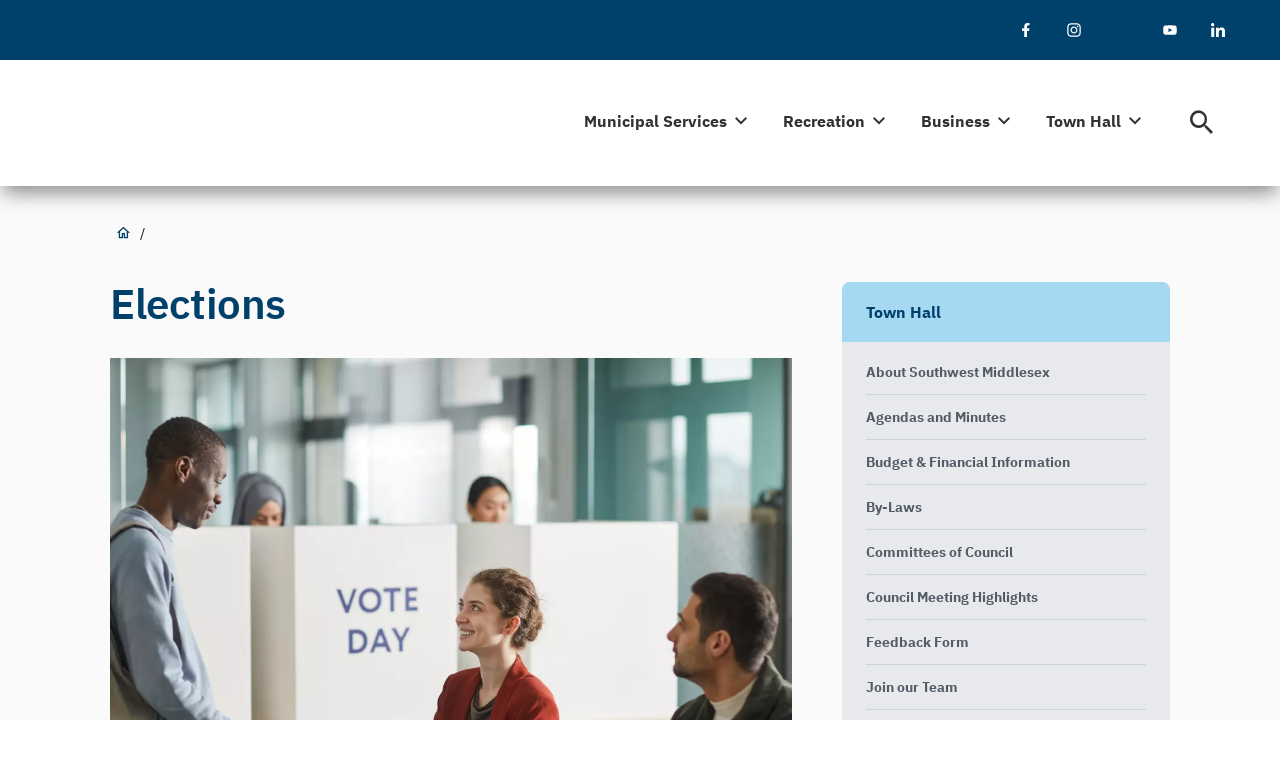

--- FILE ---
content_type: text/html; charset=UTF-8
request_url: https://www.southwestmiddlesex.ca/services/elections
body_size: 22250
content:
<!DOCTYPE html>
<html lang="en" dir="ltr" prefix="content: http://purl.org/rss/1.0/modules/content/  dc: http://purl.org/dc/terms/  foaf: http://xmlns.com/foaf/0.1/  og: http://ogp.me/ns#  rdfs: http://www.w3.org/2000/01/rdf-schema#  schema: http://schema.org/  sioc: http://rdfs.org/sioc/ns#  sioct: http://rdfs.org/sioc/types#  skos: http://www.w3.org/2004/02/skos/core#  xsd: http://www.w3.org/2001/XMLSchema# ">
  <head>
    <meta charset="utf-8" />
<noscript><style>form.antibot * :not(.antibot-message) { display: none !important; }</style>
</noscript><meta name="description" content="2022 Municipal Election Municipal elections in Ontario are held every four years and are governed by the Municipal Elections Act. The next municipal election will be held in 2026." />
<link rel="shortlink" href="https://www.southwestmiddlesex.ca/node/295" />
<link rel="canonical" href="https://www.southwestmiddlesex.ca/services/elections" />
<link rel="image_src" href="https://www.southwestmiddlesex.ca/sites/default/files/styles/open_graph_image/public/images/2022-10/Election.png?h=16ec4b77&amp;itok=TpM-AUQC" />
<meta name="rights" content="Copyright ©2026 Southwest Middlesex. All rights reserved." />
<meta property="og:site_name" content="Southwest Middlesex" />
<meta property="og:url" content="https://www.southwestmiddlesex.ca/services/elections" />
<meta property="og:title" content="Elections" />
<meta property="og:description" content="2022 Municipal Election Municipal elections in Ontario are held every four years and are governed by the Municipal Elections Act. The next municipal election will be held in 2026." />
<meta property="og:image" content="https://www.southwestmiddlesex.ca/sites/default/files/styles/open_graph_image/public/images/2022-10/Election.png?h=16ec4b77&amp;itok=TpM-AUQC" />
<meta property="og:image:width" content="1200" />
<meta property="og:image:height" content="630" />
<meta property="og:updated_time" content="2023-06-27T14:01:23-04:00" />
<meta property="og:image:alt" content="Election Image" />
<meta property="article:published_time" content="2021-07-21T11:08:30-04:00" />
<meta property="article:modified_time" content="2023-06-27T14:01:23-04:00" />
<meta name="twitter:card" content="summary_large_image" />
<meta name="twitter:title" content="Elections" />
<meta name="twitter:description" content="2022 Municipal Election Municipal elections in Ontario are held every four years and are governed by the Municipal Elections Act. The next municipal election will be held in 2026." />
<meta name="twitter:image:alt" content="Election Image" />
<meta name="twitter:image" content="https://www.southwestmiddlesex.ca/sites/default/files/styles/twitter_large_image/public/images/2022-10/Election.png?h=16ec4b77&amp;itok=NG3xrpPq" />
<meta name="Generator" content="Drupal 10 (https://www.drupal.org)" />
<meta name="MobileOptimized" content="width" />
<meta name="HandheldFriendly" content="true" />
<meta name="viewport" content="width=device-width, initial-scale=1.0" />
<link rel="icon" href="/themes/custom/de_theme/favicon.ico" type="image/vnd.microsoft.icon" />
<script src="/sites/default/files/google_tag/primary/google_tag.script.js?t955qj" defer></script>

    <title>Elections | Southwest Middlesex</title>

    <link rel="stylesheet" media="all" href="/sites/default/files/css/css_iDHS3Ql_joeOTFOZNF12eENd74ZbRMcYhlpF5i_-Hs0.css?delta=0&amp;language=en&amp;theme=de_theme&amp;include=eJx1jlEKhDAQQy9U7JHK2EYd6HRKp7ro6ddd0Y-F_Ql5CYGMmY7dZ6XEZXYxk9nuRzLcXmBGM-zmounstOF0TSjzAZcQ-gLBNXxo0tLNCRKTnzh3tCFS7azFNVjVYrwhCMrqf3iQjzoDtbgEqhxo7RpVakaH_5M7261Drhcb42X-q4NoWjPeFblcGg" />
<link rel="stylesheet" media="all" href="/sites/default/files/css/css_XaE9UY7lW32JcJC-lBeGW1BsNl-pdAH7jm1kXPyKlOc.css?delta=1&amp;language=en&amp;theme=de_theme&amp;include=eJx1jlEKhDAQQy9U7JHK2EYd6HRKp7ro6ddd0Y-F_Ql5CYGMmY7dZ6XEZXYxk9nuRzLcXmBGM-zmounstOF0TSjzAZcQ-gLBNXxo0tLNCRKTnzh3tCFS7azFNVjVYrwhCMrqf3iQjzoDtbgEqhxo7RpVakaH_5M7261Drhcb42X-q4NoWjPeFblcGg" />

    <script src="/themes/custom/de_theme/dist/scripts/js/vendor/modernizr.min.js?v=3.11.7"></script>


    <link rel="preload" as="font" media="all" href="/themes/custom/de_theme/dist/fonts/ibmplexsans/IBMPlexSans-Bold.woff2" type="font/woff2" crossorigin>
    <link rel="preload" as="font" media="all" href="/themes/custom/de_theme/dist/fonts/ibmplexsans/IBMPlexSans-Regular.woff2" type="font/woff2" crossorigin>
    <link rel="preload" as="font" media="all" href="/themes/custom/de_theme/dist/fonts/ibmplexsans/IBMPlexSans-SemiBold.woff2" type="font/woff2" crossorigin>
    <link rel="preload" as="font" media="all" href="/themes/custom/de_theme/dist/fonts/material-outlined/material-icons.woff2" type="font/woff2" crossorigin>
    <link rel="apple-touch-icon" sizes="180x180" href="/themes/custom/de_theme/src/img/favicons/apple-touch-icon.png">
    <link rel="icon" type="image/png" sizes="32x32" href="/themes/custom/de_theme/src/img/favicons/favicon-32x32.png">
    <link rel="icon" type="image/png" sizes="16x16" href="/themes/custom/de_theme/src/img/favicons/favicon-16x16.png">
    <link rel="manifest" href="/themes/custom/de_theme/src/img/favicons/site.webmanifest">
    <link rel="mask-icon" href="/themes/custom/de_theme/src/img/favicons/safari-pinned-tab.svg" color="#5bbad5">
    <meta name="msapplication-TileColor" content="#da532c">
    <meta name="theme-color" content="#ffffff">

  </head>
  <body class="one_sidebar sidebar_second path-node node--type-service">
    <a href="#main-content" class="visually-hidden focusable skip-link">
      Skip to main content
    </a>
    <noscript><iframe src="https://www.googletagmanager.com/ns.html?id=GTM-NS8KCSC" height="0" width="0" style="display:none;visibility:hidden"></iframe></noscript>
      <div class="dialog-off-canvas-main-canvas" data-off-canvas-main-canvas>
    
<header id="header">
  <div id="masthead" class="masthead">
    
      <div class="region region--masthead-actions clearfix" id="masthead-actions">
    <div class="region__inner">
      <div id="block-socialsharing" class="block block-block-content block-block-content--30e207e3-8875-4759-9cac-6e4ed0b6e8a6">
  
    
      
            <div class="clearfix text-formatted field field--name-body field--type-text-with-summary field--label-hidden field__item"><ul>
	<li><a href="https://www.facebook.com/Southwest-Middlesex-Municipality-254272434903732/" rel="no referer, no opener" target="_blank"><span class="social--icon 
social--facebook"><span class="visually-hidden">Facebook</span></span></a></li>
	<li><a href="https://www.instagram.com/southwestmiddlesex/" rel="no referer, no opener" target="_blank"><span class="social--icon 
social--instagram"><span class="visually-hidden">Instagram</span></span></a></li>
	<li><a href="https://twitter.com/SouthwestMiddl1" rel="no referer, no opener" target="_blank"><span class="social--icon 
social--twitter"><span class="visually-hidden">Twitter</span></span></a></li>
	<li><a href="https://www.youtube.com/channel/UC6oo98BZcAvuVMKLDx88l4A" rel="no referer, no opener" target="_blank"><span class="social--icon 
social--youtube"><span class="visually-hidden">YouTube</span></span></a></li>
	<li><a href="https://www.linkedin.com/in/southwest-middlesex-municipality-7a8b451ab" rel="no referer, no opener" target="_blank"><span class="social--icon 
social--linkedin"><span class="visually-hidden">LinkedIn</span></span></a></li>
</ul>
</div>
      
  </div>

    </div>
  </div>

    <div class="masthead__primary">
      <div class="masthead__primary-left">
          <div class="region region--masthead-primary__left clearfix" id="masthead-primary__left">
    <div class="region__inner">
      <div id="block-de-theme-branding" class="block block-system block-system-branding-block">
  
    
        <a href="/" title="Home" rel="home" class="site-logo">
      <img src="/themes/custom/de_theme/logo.svg" alt="Home" class="logo logo--default" width="117" height="110" style="width: 117px" />
      <img src="/themes/custom/de_theme/src/img/print/logo--print.png" alt="Print logo" class="logo logo--print" />
    </a>
        <div class="site-name">
      <a href="/" title="Home" rel="home">Southwest Middlesex</a>
    </div>
    </div>

    </div>
  </div>

      </div>
      <div class="masthead__primary-right">
          <div class="region region--masthead-primary__right-top clearfix" id="masthead-primary__right-top">
    <div class="region__inner">
      <div id="block-responsivemenumobileicon" class="responsive-menu-toggle-wrapper responsive-menu-toggle block block-responsive-menu block-responsive-menu-toggle">
  
    
      <a id="toggle-icon" class="toggle responsive-menu-toggle-icon hamburger hamburger--squeeze" title="Menu" href="#off-canvas">
    <span class="hamburger-box">
      <span class="hamburger-inner"></span>
    </span>
  <span class="label">Menu</span>
</a>
  </div>

    </div>
  </div>

          <div class="region region--masthead-primary__right-bottom clearfix" id="masthead-primary__right-bottom">
    <div class="region__inner">
      
<nav role="navigation" aria-labelledby="block-de-theme-main-menu-menu" id="block-de-theme-main-menu" class="block block-menu navigation menu--main block--menu--main de-simple-menu">
            
  <h2 class="visually-hidden" id="block-de-theme-main-menu-menu">Main navigation</h2>
  

        
              <ul class="menu menu-level--1">
              
            <li class="menu-item menu-item--expanded menu-item--level-1">

        
        <a href="/z-information-services" title="Municipal Services" data-drupal-link-system-path="node/18">          <span class="link-inner">Municipal Services</span>
        </a>
                                <ul class="menu sub-nav menu-level--2">
              
            <li class="menu-item menu-item--level-2">

        
        <a href="/z-information-services" data-drupal-link-system-path="node/18">          <span class="link-inner">A-Z Services</span>
        </a>
              </li>
          
            <li class="menu-item menu-item--level-2">

        
        <a href="/services/accessibility-services" data-drupal-link-system-path="node/60">          <span class="link-inner">Accessibility Services</span>
        </a>
              </li>
          
            <li class="menu-item menu-item--level-2">

        
        <a href="/services/animal-services" data-drupal-link-system-path="node/61">          <span class="link-inner">Animal Services</span>
        </a>
              </li>
          
            <li class="menu-item menu-item--level-2">

        
        <a href="/services/billing-payments" data-drupal-link-system-path="node/54">          <span class="link-inner">Billing &amp; Payments</span>
        </a>
              </li>
          
            <li class="menu-item menu-item--level-2">

        
        <a href="/services/building-services" data-drupal-link-system-path="node/55">          <span class="link-inner">Building Services</span>
        </a>
              </li>
          
            <li class="menu-item menu-item--level-2">

        
        <a href="/services/law-enforcement" data-drupal-link-system-path="node/64">          <span class="link-inner">By-law Enforcement</span>
        </a>
              </li>
          
            <li class="menu-item menu-item--level-2">

        
        <a href="/services/cemeteries" data-drupal-link-system-path="node/305">          <span class="link-inner">Cemetaries</span>
        </a>
              </li>
          
            <li class="menu-item menu-item--level-2">

        
        <a href="/services/commissioner-oaths" data-drupal-link-system-path="node/219">          <span class="link-inner">Commissioner of Oaths</span>
        </a>
              </li>
          
            <li class="menu-item menu-item--level-2">

        
        <a href="/services/drainage" data-drupal-link-system-path="node/83">          <span class="link-inner">Drainage</span>
        </a>
              </li>
          
            <li class="menu-item menu-item--level-2">

        
        <a href="/emergency-services" data-drupal-link-system-path="node/1341">          <span class="link-inner">Emergency Services</span>
        </a>
              </li>
          
            <li class="menu-item menu-item--level-2">

        
        <a href="/services/fire-services-and-emergency-management" data-drupal-link-system-path="node/71">          <span class="link-inner">Fire Services</span>
        </a>
              </li>
          
            <li class="menu-item menu-item--level-2">

        
        <a href="/services/garbage-and-recycling" data-drupal-link-system-path="node/68">          <span class="link-inner">Garbage &amp; Recycling</span>
        </a>
              </li>
          
            <li class="menu-item menu-item--level-2">

        
        <a href="/services/lottery-licencing" data-drupal-link-system-path="node/168">          <span class="link-inner">Lottery Licensing</span>
        </a>
              </li>
          
            <li class="menu-item menu-item--level-2">

        
        <a href="/services/marriages-weddings" data-drupal-link-system-path="node/19">          <span class="link-inner">Marriages &amp; Weddings</span>
        </a>
              </li>
          
            <li class="menu-item menu-item--level-2">

        
        <a href="/services/planning-services" data-drupal-link-system-path="node/74">          <span class="link-inner">Planning Services</span>
        </a>
              </li>
          
            <li class="menu-item menu-item--level-2">

        
        <a href="/services/public-works" data-drupal-link-system-path="node/73">          <span class="link-inner">Public Works</span>
        </a>
              </li>
          
            <li class="menu-item menu-item--level-2">

        
        <a href="/services/taxes-and-assessments" data-drupal-link-system-path="node/126">          <span class="link-inner">Taxes &amp; Assessments</span>
        </a>
              </li>
          
            <li class="menu-item menu-item--level-2">

        
        <a href="/services/water-and-wastewater" data-drupal-link-system-path="node/135">          <span class="link-inner">Water &amp; Wastewater</span>
        </a>
              </li>
        </ul>
  
              </li>
          
            <li class="menu-item menu-item--expanded menu-item--level-1">

        
        <a href="/recreation" data-drupal-link-system-path="node/747">          <span class="link-inner">Recreation</span>
        </a>
                                <ul class="menu sub-nav menu-level--2">
              
            <li class="menu-item menu-item--level-2">

        
        <a href="/recreation/aquatics" data-drupal-link-system-path="node/739">          <span class="link-inner">Aquatics</span>
        </a>
              </li>
          
            <li class="menu-item menu-item--expanded menu-item--level-2">

        
        <a href="/events/calendar" data-drupal-link-system-path="events/calendar">          <span class="link-inner">Events</span>
        </a>
                                <ul class="menu sub-nav menu-level--3">
              
            <li class="menu-item menu-item--level-3">

        
        <a href="https://forms.middlesex.ca/forms/swm-event-submission">          <span class="link-inner">Submit an Event</span>
        </a>
              </li>
        </ul>
  
              </li>
          
            <li class="menu-item menu-item--level-2">

        
        <a href="/services/find-facility" data-drupal-link-system-path="node/63">          <span class="link-inner">Find a Facility</span>
        </a>
              </li>
          
            <li class="menu-item menu-item--level-2">

        
        <a href="/recreation/flower-basket-program" data-drupal-link-system-path="node/1051">          <span class="link-inner">Flower Basket Program</span>
        </a>
              </li>
          
            <li class="menu-item menu-item--level-2">

        
        <a href="/services/health-and-wellness" data-drupal-link-system-path="node/351">          <span class="link-inner">Health &amp; Wellness</span>
        </a>
              </li>
          
            <li class="menu-item menu-item--level-2">

        
        <a href="/recreation/ice-time-bookings-20252026" data-drupal-link-system-path="node/1086">          <span class="link-inner">Ice Time Bookings - 2025/2026</span>
        </a>
              </li>
          
            <li class="menu-item menu-item--level-2">

        
        <a href="/recreation/local-clubs-groups-organizations" data-drupal-link-system-path="node/745">          <span class="link-inner">Local Clubs, Groups &amp; Organizations</span>
        </a>
              </li>
          
            <li class="menu-item menu-item--level-2">

        
        <a href="/services/maps" data-drupal-link-system-path="node/224">          <span class="link-inner">Maps</span>
        </a>
              </li>
          
            <li class="menu-item menu-item--level-2">

        
        <a href="/recreation/parks-sports-fields" data-drupal-link-system-path="node/743">          <span class="link-inner">Parks &amp; Sports Fields</span>
        </a>
              </li>
          
            <li class="menu-item menu-item--level-2">

        
        <a href="/recreation" data-drupal-link-system-path="node/747">          <span class="link-inner">Programs</span>
        </a>
              </li>
        </ul>
  
              </li>
          
            <li class="menu-item menu-item--expanded menu-item--level-1">

        
        <a href="/services/advertising-and-sponsorship-opportunities" data-drupal-link-system-path="node/668">          <span class="link-inner">Business</span>
        </a>
                                <ul class="menu sub-nav menu-level--2">
              
            <li class="menu-item menu-item--level-2">

        
        <a href="/services/advertising-and-sponsorship-opportunities" data-drupal-link-system-path="node/668">          <span class="link-inner">Advertising &amp; Sponsorship Opportunities</span>
        </a>
              </li>
          
            <li class="menu-item menu-item--level-2">

        
        <a href="/business/bids-tenders" data-drupal-link-system-path="node/6">          <span class="link-inner">Bids &amp; Tenders</span>
        </a>
              </li>
          
            <li class="menu-item menu-item--level-2">

        
        <a href="/business/business-directory" data-drupal-link-system-path="node/768">          <span class="link-inner">Business Directory</span>
        </a>
              </li>
          
            <li class="menu-item menu-item--level-2">

        
        <a href="/business/community-improvement-plan" data-drupal-link-system-path="node/930">          <span class="link-inner">Community Improvement Plan</span>
        </a>
              </li>
          
            <li class="menu-item menu-item--level-2">

        
        <a href="/services/economic-development" data-drupal-link-system-path="node/158">          <span class="link-inner">Economic Development</span>
        </a>
              </li>
          
            <li class="menu-item menu-item--level-2">

        
        <a href="/business/glencoe-business-industrial-park" data-drupal-link-system-path="node/157">          <span class="link-inner">Glencoe Business &amp; Industrial Park</span>
        </a>
              </li>
        </ul>
  
              </li>
          
            <li class="menu-item menu-item--expanded menu-item--active-trail menu-item--level-1">

        
        <a href="/government" title="Southwest Middlesex Resources" data-drupal-link-system-path="node/220">          <span class="link-inner">Town Hall</span>
        </a>
                                <ul class="menu sub-nav menu-level--2">
              
            <li class="menu-item menu-item--level-2">

        
        <a href="/town-hall/about-southwest-middlesex" data-drupal-link-system-path="node/23">          <span class="link-inner">About Southwest Middlesex</span>
        </a>
              </li>
          
            <li class="menu-item menu-item--level-2">

        
        <a href="/services/agendas-and-minutes" data-drupal-link-system-path="node/162">          <span class="link-inner">Agendas and Minutes</span>
        </a>
              </li>
          
            <li class="menu-item menu-item--level-2">

        
        <a href="/services/budget-and-financial-information" data-drupal-link-system-path="node/189">          <span class="link-inner">Budget &amp; Financial Information</span>
        </a>
              </li>
          
            <li class="menu-item menu-item--level-2">

        
        <a href="/government/laws" data-drupal-link-system-path="node/57">          <span class="link-inner">By-Laws</span>
        </a>
              </li>
          
            <li class="menu-item menu-item--level-2">

        
        <a href="/town-hall/committees-council" data-drupal-link-system-path="node/937">          <span class="link-inner">Committees of Council</span>
        </a>
              </li>
          
            <li class="menu-item menu-item--level-2">

        
        <a href="/council-meeting-highlights" data-drupal-link-system-path="taxonomy/term/83">          <span class="link-inner">Council Meeting Highlights</span>
        </a>
              </li>
          
            <li class="menu-item menu-item--level-2">

        
        <a href="/webforms/feedback-form" data-drupal-link-system-path="node/944">          <span class="link-inner">Feedback Form</span>
        </a>
              </li>
          
            <li class="menu-item menu-item--level-2">

        
        <a href="/administration/structure/menus/main-navigation/join-our-team" data-drupal-link-system-path="node/5">          <span class="link-inner">Join our Team</span>
        </a>
              </li>
          
            <li class="menu-item menu-item--level-2">

        
        <a href="/town-hall/mayor-council" data-drupal-link-system-path="node/118">          <span class="link-inner">Mayor &amp; Council</span>
        </a>
              </li>
          
            <li class="menu-item menu-item--level-2">

        
        <a href="/town-hall/municipal-freedom-information-privacy-act" data-drupal-link-system-path="node/1031">          <span class="link-inner">Municipal Freedom of Information &amp; Privacy Act</span>
        </a>
              </li>
          
            <li class="menu-item menu-item--level-2">

        
        <a href="/town-hall/new-resident-information" data-drupal-link-system-path="node/153">          <span class="link-inner">New Resident Information</span>
        </a>
              </li>
          
            <li class="menu-item menu-item--level-2">

        
        <a href="/town-hall/news" data-drupal-link-system-path="node/17">          <span class="link-inner">News</span>
        </a>
              </li>
          
            <li class="menu-item menu-item--level-2">

        
        <a href="/town-hall/staff-directory" data-drupal-link-system-path="node/58">          <span class="link-inner">Staff Directory</span>
        </a>
              </li>
        </ul>
  
              </li>
        </ul>
  


  </nav><div id="block-searchtoggle" class="block block-de-search-toggle block-search-toggle-block">
  
    
      <button class="search-toggle" aria-pressed="false" aria-expanded="false">Toggle Search</button>

  </div>
<div class="views-exposed-form block block-views block-views-exposed-filter-block--search-page-1" data-drupal-selector="views-exposed-form-search-page-1" id="block-search-header">
  
    
      <form action="/search" method="get" id="views-exposed-form-search-page-1" accept-charset="UTF-8">
  <div class="form--inline clearfix">
  
<div class="js-form-item form-item js-form-type-search-api-autocomplete form-type-search-api-autocomplete js-form-item-query form-item-query">
      <label for="edit-query">Search</label>
            <input data-twig-suggestion="views-exposed-form-search-page-1" data-drupal-selector="edit-query" data-search-api-autocomplete-search="search" class="form-autocomplete form-text" data-autocomplete-path="/search_api_autocomplete/search?display=page_1&amp;&amp;filter=query" type="text" id="edit-query" name="query" value="" maxlength="128" autocomplete="off" />

          </div>
<div data-twig-suggestion="views-exposed-form-search-page-1" data-drupal-selector="edit-actions" class="form-actions js-form-wrapper form-wrapper" id="edit-actions"><input data-twig-suggestion="views-exposed-form-search-page-1" data-drupal-selector="edit-submit-search" type="submit" id="edit-submit-search" value="Search" class="button js-form-submit form-submit" />
</div>

</div>

</form>

    <div class="mobile-modal-controls">
    <button class="search-toggle">Close Search</button>
  </div>
</div>

    </div>
  </div>

      </div>
    </div>
  </div>
  
</header>

<div class="section-content">
  
  

  <div class="main-content-layout-container layout-container">

    
    <main id="main" class="column main-content">
      <a id="main-content" tabindex="-1"></a>      <div class="layout-content">
            <div class="region region--content clearfix" id="content">
    <div class="region__inner">
      <div data-drupal-messages-fallback class="hidden"></div>
<div id="block-de-theme-breadcrumbs" class="block block-system block-system-breadcrumb-block">
  
    
      
  <nav class="breadcrumb" role="navigation" aria-labelledby="system-breadcrumb">
    <h2 id="system-breadcrumb" class="visually-hidden">Breadcrumb</h2>
    <ol>
          <li>
                  <a href="/">Home</a>
          <span class="breadcrumb-separator">/</span>
              </li>
        </ol>
  </nav>

  </div>
<div id="block-de-theme-page-title" class="block block-core block-page-title-block">
  
    
      
  <h1 class="page-title"><span class="field field--name-title field--type-string field--label-hidden">Elections</span>
</h1>


  </div>
<div id="block-de-theme-content" class="block block-system block-system-main-block">
  
    
      
<article about="/services/elections" class="node node--type-service node--view-mode-full">

  
    

  
  <div class="node__content">
    
            <div class="field field--name-field-main-image field--type-entity-reference field--label-hidden field__item"><article class="media media--type-image media--view-mode-lazy">
  
      
            <div class="blazy blazy--field blazy--view blazy--field-media-image blazy--field-media-image--lazy blazy--view--search-page-page-1 blazy--view--search blazy--view--search--page-1 is-b-captioned field field--name-field-media-image field--type-image field--label-hidden field__item" data-blazy="">    <div data-b-token="b-3c66338adfd" class="media media--blazy media--image media--responsive is-b-loading">  <picture>
                  <source srcset="about:blank" media="all and (min-width: 900px)" type="image/webp" width="1220" height="943" data-srcset="/sites/default/files/styles/1_scale_large/public/images/2022-10/Election.webp?itok=ZT9xbJ5N 1x, /sites/default/files/styles/1_scale_large_x2/public/images/2022-10/Election.webp?itok=Ch3h3hH6 2x"/>
              <source srcset="about:blank" media="(max-width: 599px)" type="image/webp" width="915" height="707" data-srcset="/sites/default/files/styles/1_scale_medium/public/images/2022-10/Election.webp?itok=GUCpwfEv 1x, /sites/default/files/styles/1_scale_medium_x2/public/images/2022-10/Election.webp?itok=dLT4Jtqb 2x"/>
              <source srcset="about:blank" media="all and (min-width: 900px)" type="image/png" width="1220" height="943" data-srcset="/sites/default/files/styles/1_scale_large/public/images/2022-10/Election.png?itok=ZT9xbJ5N 1x, /sites/default/files/styles/1_scale_large_x2/public/images/2022-10/Election.png?itok=Ch3h3hH6 2x"/>
              <source srcset="about:blank" media="(max-width: 599px)" type="image/png" width="915" height="707" data-srcset="/sites/default/files/styles/1_scale_medium/public/images/2022-10/Election.png?itok=GUCpwfEv 1x, /sites/default/files/styles/1_scale_medium_x2/public/images/2022-10/Election.png?itok=dLT4Jtqb 2x"/>
                  <img decoding="async" class="media__element b-lazy b-responsive" loading="lazy" data-src="/sites/default/files/images/2022-10/Election.png" width="1220" height="943" src="data:image/svg+xml;charset=utf-8,%3Csvg%20xmlns%3D&#039;http%3A%2F%2Fwww.w3.org%2F2000%2Fsvg&#039;%20viewBox%3D&#039;0%200%201%201&#039;%2F%3E" alt="Election Image" title="Election Image" typeof="foaf:Image" />

  </picture>
        </div>
  </div>
      
  </article>
</div>
      
  <div class="field field--name-field-contact field--type-entity-reference field--label-above">
    <div class="field__label">For Questions Contact:</div>
          <div class="field__items">
              <div class="field__item">

<article about="/staffs/election-questions" class="node node--type-staff node--promoted node--view-mode-card">
  
      <div class="contact-name"><span class="field field--name-title field--type-string field--label-hidden">Election Questions</span>
 <span class="divider">|</span> </div>
    <div class="contact-info">
      
<div class="field field--node--field-email field--name-field-email field--type-email field--label-visually_hidden">
      <div class="field__label visually-hidden">Email</div>
    
        <div class="field__item">
                              <span class="spamspan"><span class="u">elections</span> [at] <span class="d">southwestmiddlesex.ca</span></span>
          </div>
  
  </div>
 <span class="divider">|</span>
      
  <div class="field field--name-field-phone field--type-telephone field--label-visually_hidden">
    <div class="field__label visually-hidden">Phone</div>
              <div class="field__item"><a href="tel:519-287-2015">519-287-2015</a></div>
          </div>

      ext. 
    </div>
    

        
    


</article>
</div>
          <div class="field__item">

<article about="/staffs/kendra-kettler" class="node node--type-staff node--promoted node--view-mode-card">
  
      <div class="contact-name"><span class="field field--name-title field--type-string field--label-hidden">Kendra Kettler</span>
 <span class="divider">|</span> 
  <div class="field field--name-field-job-title field--type-string field--label-visually_hidden">
    <div class="field__label visually-hidden">Job Title</div>
              <div class="field__item">Clerk / Manager of Legislative Services</div>
          </div>
</div>
    <div class="contact-info">
      
<div class="field field--node--field-email field--name-field-email field--type-email field--label-visually_hidden">
      <div class="field__label visually-hidden">Email</div>
    
        <div class="field__item">
                              <span class="spamspan"><span class="u">kkettler</span> [at] <span class="d">southwestmiddlesex.ca</span></span>
          </div>
  
  </div>
 <span class="divider">|</span>
      
  <div class="field field--name-field-phone field--type-telephone field--label-visually_hidden">
    <div class="field__label visually-hidden">Phone</div>
              <div class="field__item"><a href="tel:519-287-2015">519-287-2015</a></div>
          </div>

      ext. 
  <div class="field field--name-field-extension field--type-integer field--label-visually_hidden">
    <div class="field__label visually-hidden">Extension</div>
              <div class="field__item">8120</div>
          </div>

    </div>
    

        
    


</article>
</div>
              </div>
      </div>

            <div class="clearfix text-formatted field field--name-body field--type-text-with-summary field--label-hidden field__item"><h5>2022 Municipal Election</h5>

<p>Municipal elections in Ontario are held every four years and are governed by the <a href="https://www.ontario.ca/laws/statute/96m32">Municipal Elections Act</a>.&nbsp; The next municipal election will be held in 2026.&nbsp;</p>

<p>&nbsp;</p>

<p><strong>Declaration of Election Results - </strong><a data-entity-substitution="canonical" data-entity-type="node" data-entity-uuid="1b9712b3-2f02-4258-bf74-526a4d56e723" href="/documents/declaration-results-2022-southwest-middlesex-election" title="2022 Election Declaration of Results">SWM Declaration</a></p>

<p><strong>Southwest Middlesex 2022 Election Results </strong><a data-entity-substitution="canonical" data-entity-type="node" data-entity-uuid="759226f9-230e-4153-a2b8-35b098d668a1" href="/documents/southwest-middlesex-2022-election-results-press-release" title="Press Release 2022 Southwest Middlesex Election Results">Press Release</a></p>

<p><u><strong>2022 Election Results</strong></u><br>
The new term of council begins November 15, 2022.</p>

<table class="MsoTableGrid" style="width:642px; border-collapse:collapse; border:none" width="642">
	<tbody>
		<tr>
			<td style="border-bottom:1px solid black; width:321px; padding:0cm 7px 0cm 7px; height:38px; border-top:1px solid black; border-right:1px solid black; border-left:1px solid black" valign="top">
			<p align="center" style="text-align:center"><span style="font-size:12pt"><span style="tab-stops:0cm 36.0pt 72.0pt 108.0pt 144.0pt 180.0pt 216.0pt 252.0pt 288.0pt 324.0pt 360.0pt 396.0pt 432.0pt"><span style="font-family:&quot;Times New Roman&quot;,serif"><b><span lang="EN-GB" style="font-family:&quot;Arial&quot;,sans-serif"><span style="color:black">OFFICE</span></span></b></span></span></span></p>
			</td>
			<td style="border-bottom:1px solid black; width:321px; padding:0cm 7px 0cm 7px; height:38px; border-top:1px solid black; border-right:1px solid black; border-left:none" valign="top">
			<p align="center" style="text-align:center"><span style="font-size:12pt"><span style="tab-stops:0cm 36.0pt 72.0pt 108.0pt 144.0pt 180.0pt 216.0pt 252.0pt 288.0pt 324.0pt 360.0pt 396.0pt 432.0pt"><span style="font-family:&quot;Times New Roman&quot;,serif"><b><span lang="EN-GB" style="font-family:&quot;Arial&quot;,sans-serif"><span style="color:black">ELECTED CANDIDATE</span></span></b></span></span></span></p>
			</td>
		</tr>
		<tr>
			<td style="border-bottom:1px solid black; width:321px; padding:0cm 7px 0cm 7px; height:38px; border-top:none; border-right:1px solid black; border-left:1px solid black" valign="top">
			<p align="center" style="text-align:center"><span style="font-size:12pt"><span style="tab-stops:0cm 36.0pt 72.0pt 108.0pt 144.0pt 180.0pt 216.0pt 252.0pt 288.0pt 324.0pt 360.0pt 396.0pt 432.0pt"><span style="font-family:&quot;Times New Roman&quot;,serif"><span lang="EN-GB" style="font-family:&quot;Arial&quot;,sans-serif"><span style="color:black">MAYOR</span></span></span></span></span></p>
			</td>
			<td style="border-bottom:1px solid black; width:321px; padding:0cm 7px 0cm 7px; height:38px; border-top:none; border-right:1px solid black; border-left:none" valign="top">
			<p align="center" style="text-align:center"><span style="font-size:12pt"><span style="tab-stops:0cm 36.0pt 72.0pt 108.0pt 144.0pt 180.0pt 216.0pt 252.0pt 288.0pt 324.0pt 360.0pt 396.0pt 432.0pt"><span style="font-family:&quot;Times New Roman&quot;,serif"><span lang="EN-GB" style="font-family:&quot;Arial&quot;,sans-serif"><span style="color:black">ALLAN MAYHEW</span></span></span></span></span></p>
			</td>
		</tr>
		<tr>
			<td style="border-bottom:1px solid black; width:321px; padding:0cm 7px 0cm 7px; height:38px; border-top:none; border-right:1px solid black; border-left:1px solid black" valign="top">
			<p align="center" style="text-align:center"><span style="font-size:12pt"><span style="tab-stops:0cm 36.0pt 72.0pt 108.0pt 144.0pt 180.0pt 216.0pt 252.0pt 288.0pt 324.0pt 360.0pt 396.0pt 432.0pt"><span style="font-family:&quot;Times New Roman&quot;,serif"><span lang="EN-GB" style="font-family:&quot;Arial&quot;,sans-serif"><span style="color:black">DEPUTY MAYOR</span></span></span></span></span></p>
			</td>
			<td style="border-bottom:1px solid black; width:321px; padding:0cm 7px 0cm 7px; height:38px; border-top:none; border-right:1px solid black; border-left:none" valign="top">
			<p align="center" style="text-align:center"><span style="font-size:12pt"><span style="tab-stops:0cm 36.0pt 72.0pt 108.0pt 144.0pt 180.0pt 216.0pt 252.0pt 288.0pt 324.0pt 360.0pt 396.0pt 432.0pt"><span style="font-family:&quot;Times New Roman&quot;,serif"><span lang="EN-GB" style="font-family:&quot;Arial&quot;,sans-serif"><span style="color:black">MIKE SHOLDICE</span></span></span></span></span></p>
			</td>
		</tr>
		<tr>
			<td style="border-bottom:1px solid black; width:321px; padding:0cm 7px 0cm 7px; height:38px; border-top:none; border-right:1px solid black; border-left:1px solid black" valign="top">
			<p align="center" style="text-align:center"><span style="font-size:12pt"><span style="tab-stops:0cm 36.0pt 72.0pt 108.0pt 144.0pt 180.0pt 216.0pt 252.0pt 288.0pt 324.0pt 360.0pt 396.0pt 432.0pt"><span style="font-family:&quot;Times New Roman&quot;,serif"><span lang="EN-GB" style="font-family:&quot;Arial&quot;,sans-serif"><span style="color:black">COUNCILLOR WARD 1</span></span></span></span></span></p>
			</td>
			<td style="border-bottom:1px solid black; width:321px; padding:0cm 7px 0cm 7px; height:38px; border-top:none; border-right:1px solid black; border-left:none" valign="top">
			<p align="center" style="text-align:center"><span style="font-size:12pt"><span style="tab-stops:0cm 36.0pt 72.0pt 108.0pt 144.0pt 180.0pt 216.0pt 252.0pt 288.0pt 324.0pt 360.0pt 396.0pt 432.0pt"><span style="font-family:&quot;Times New Roman&quot;,serif"><span lang="EN-GB" style="font-family:&quot;Arial&quot;,sans-serif"><span style="color:black">DON MCCALLUM</span></span></span></span></span></p>
			</td>
		</tr>
		<tr>
			<td style="border-bottom:1px solid black; width:321px; padding:0cm 7px 0cm 7px; height:38px; border-top:none; border-right:1px solid black; border-left:1px solid black" valign="top">
			<p align="center" style="text-align:center"><span style="font-size:12pt"><span style="tab-stops:0cm 36.0pt 72.0pt 108.0pt 144.0pt 180.0pt 216.0pt 252.0pt 288.0pt 324.0pt 360.0pt 396.0pt 432.0pt"><span style="font-family:&quot;Times New Roman&quot;,serif"><span lang="EN-GB" style="font-family:&quot;Arial&quot;,sans-serif"><span style="color:black">COUNCILLOR WARD 1</span></span></span></span></span></p>
			</td>
			<td style="border-bottom:1px solid black; width:321px; padding:0cm 7px 0cm 7px; height:38px; border-top:none; border-right:1px solid black; border-left:none" valign="top">
			<p align="center" style="text-align:center"><span style="font-size:12pt"><span style="tab-stops:0cm 36.0pt 72.0pt 108.0pt 144.0pt 180.0pt 216.0pt 252.0pt 288.0pt 324.0pt 360.0pt 396.0pt 432.0pt"><span style="font-family:&quot;Times New Roman&quot;,serif"><span lang="EN-GB" style="font-family:&quot;Arial&quot;,sans-serif"><span style="color:black">MARK MCGILL</span></span></span></span></span></p>
			</td>
		</tr>
		<tr>
			<td style="border-bottom:1px solid black; width:321px; padding:0cm 7px 0cm 7px; height:38px; border-top:none; border-right:1px solid black; border-left:1px solid black" valign="top">
			<p align="center" style="text-align:center"><span style="font-size:12pt"><span style="tab-stops:0cm 36.0pt 72.0pt 108.0pt 144.0pt 180.0pt 216.0pt 252.0pt 288.0pt 324.0pt 360.0pt 396.0pt 432.0pt"><span style="font-family:&quot;Times New Roman&quot;,serif"><span lang="EN-GB" style="font-family:&quot;Arial&quot;,sans-serif"><span style="color:black">COUNCILLOR WARD 2</span></span><br>
			<span lang="EN-GB" style="font-size:9.0pt"><span style="font-family:&quot;Arial&quot;,sans-serif"><span style="color:black">ACCLAIMED</span></span></span></span></span></span></p>
			</td>
			<td style="border-bottom:1px solid black; width:321px; padding:0cm 7px 0cm 7px; height:38px; border-top:none; border-right:1px solid black; border-left:none" valign="top">
			<p align="center" style="text-align:center"><span style="font-size:12pt"><span style="tab-stops:0cm 36.0pt 72.0pt 108.0pt 144.0pt 180.0pt 216.0pt 252.0pt 288.0pt 324.0pt 360.0pt 396.0pt 432.0pt"><span style="font-family:&quot;Times New Roman&quot;,serif"><span lang="EN-GB" style="font-family:&quot;Arial&quot;,sans-serif"><span style="color:black">JOEL HAGGITH</span></span></span></span></span></p>
			</td>
		</tr>
		<tr>
			<td style="border-bottom:1px solid black; width:321px; padding:0cm 7px 0cm 7px; height:38px; border-top:none; border-right:1px solid black; border-left:1px solid black" valign="top">
			<p align="center" style="text-align:center"><span style="font-size:12pt"><span style="tab-stops:0cm 36.0pt 72.0pt 108.0pt 144.0pt 180.0pt 216.0pt 252.0pt 288.0pt 324.0pt 360.0pt 396.0pt 432.0pt"><span style="font-family:&quot;Times New Roman&quot;,serif"><span lang="EN-GB" style="font-family:&quot;Arial&quot;,sans-serif"><span style="color:black">COUNCILLOR WARD 2</span></span></span></span></span><br>
			<span style="font-size:12pt"><span style="tab-stops:0cm 36.0pt 72.0pt 108.0pt 144.0pt 180.0pt 216.0pt 252.0pt 288.0pt 324.0pt 360.0pt 396.0pt 432.0pt"><span style="font-family:&quot;Times New Roman&quot;,serif"><span lang="EN-GB" style="font-size:9.0pt"><span style="font-family:&quot;Arial&quot;,sans-serif"><span style="color:black">ACCLAIMED</span></span></span></span></span></span></p>
			</td>
			<td style="border-bottom:1px solid black; width:321px; padding:0cm 7px 0cm 7px; height:38px; border-top:none; border-right:1px solid black; border-left:none" valign="top">
			<p align="center" style="text-align:center"><span style="font-size:12pt"><span style="tab-stops:0cm 36.0pt 72.0pt 108.0pt 144.0pt 180.0pt 216.0pt 252.0pt 288.0pt 324.0pt 360.0pt 396.0pt 432.0pt"><span style="font-family:&quot;Times New Roman&quot;,serif"><span lang="EN-GB" style="font-family:&quot;Arial&quot;,sans-serif"><span style="color:black">ED MYERS</span></span></span></span></span></p>
			</td>
		</tr>
		<tr>
			<td style="border-bottom:1px solid black; width:321px; padding:0cm 7px 0cm 7px; height:40px; border-top:none; border-right:1px solid black; border-left:1px solid black" valign="top">
			<p align="center" style="text-align:center"><span style="font-size:12pt"><span style="tab-stops:0cm 36.0pt 72.0pt 108.0pt 144.0pt 180.0pt 216.0pt 252.0pt 288.0pt 324.0pt 360.0pt 396.0pt 432.0pt"><span style="font-family:&quot;Times New Roman&quot;,serif"><span lang="EN-GB" style="font-family:&quot;Arial&quot;,sans-serif"><span style="color:black">COUNCILLOR WARD 3</span></span></span></span></span></p>
			</td>
			<td style="border-bottom:1px solid black; width:321px; padding:0cm 7px 0cm 7px; height:40px; border-top:none; border-right:1px solid black; border-left:none" valign="top">
			<p align="center" style="text-align:center"><span style="font-size:12pt"><span style="tab-stops:0cm 36.0pt 72.0pt 108.0pt 144.0pt 180.0pt 216.0pt 252.0pt 288.0pt 324.0pt 360.0pt 396.0pt 432.0pt"><span style="font-family:&quot;Times New Roman&quot;,serif"><span lang="EN-GB" style="font-family:&quot;Arial&quot;,sans-serif"><span style="color:black">AMY CHOI</span></span></span></span></span></p>
			</td>
		</tr>
		<tr>
			<td style="border-bottom:1px solid black; width:321px; padding:0cm 7px 0cm 7px; height:36px; border-top:none; border-right:1px solid black; border-left:1px solid black" valign="top">
			<p align="center" style="text-align:center"><span style="font-size:12pt"><span style="tab-stops:0cm 36.0pt 72.0pt 108.0pt 144.0pt 180.0pt 216.0pt 252.0pt 288.0pt 324.0pt 360.0pt 396.0pt 432.0pt"><span style="font-family:&quot;Times New Roman&quot;,serif"><span lang="EN-GB" style="font-family:&quot;Arial&quot;,sans-serif"><span style="color:black">COUNCILLOR WARD 3</span></span></span></span></span></p>
			</td>
			<td style="border-bottom:1px solid black; width:321px; padding:0cm 7px 0cm 7px; height:36px; border-top:none; border-right:1px solid black; border-left:none" valign="top">
			<p align="center" style="text-align:center"><span style="font-size:12pt"><span style="tab-stops:0cm 36.0pt 72.0pt 108.0pt 144.0pt 180.0pt 216.0pt 252.0pt 288.0pt 324.0pt 360.0pt 396.0pt 432.0pt"><span style="font-family:&quot;Times New Roman&quot;,serif"><span lang="EN-GB" style="font-family:&quot;Arial&quot;,sans-serif"><span style="color:black">MARTIN VINK</span></span></span></span></span></p>
			</td>
		</tr>
	</tbody>
</table>

<p><strong>School Board Election Results</strong></p>

<table class="MsoTableGrid" style="border-collapse:collapse; border:none">
	<tbody>
		<tr>
			<td style="border-bottom:1px solid black; width:240px; padding:0cm 7px 0cm 7px; border-top:1px solid black; border-right:1px solid black; border-left:1px solid black" valign="top">
			<p align="center" style="margin-bottom:16px; text-align:center"><span style="font-size:12pt"><span style="font-family:&quot;Times New Roman&quot;,serif"><span lang="EN-GB" style="font-family:&quot;Arial&quot;,sans-serif">Cocksworth, William</span></span></span></p>
			</td>
			<td style="border-bottom:1px solid black; width:346px; padding:0cm 7px 0cm 7px; border-top:1px solid black; border-right:1px solid black; border-left:none" valign="top">
			<p align="center" style="margin-bottom:16px; text-align:center"><span style="font-size:12pt"><span style="font-family:&quot;Times New Roman&quot;,serif"><span lang="EN-GB" style="font-family:&quot;Arial&quot;,sans-serif">Thames Valley District School Board</span></span></span></p>
			</td>
			<td style="border-bottom:1px solid black; width:134px; padding:0cm 7px 0cm 7px; border-top:1px solid black; border-right:1px solid black; border-left:none" valign="top">
			<p align="center" style="margin-bottom:16px; text-align:center"><span style="font-size:12pt"><span style="font-family:&quot;Times New Roman&quot;,serif"><span lang="EN-GB" style="font-family:&quot;Arial&quot;,sans-serif">5251</span></span></span></p>
			</td>
		</tr>
		<tr>
			<td style="border-bottom:1px solid black; width:240px; padding:0cm 7px 0cm 7px; border-top:none; border-right:1px solid black; border-left:1px solid black" valign="top">
			<p align="center" style="margin-bottom:16px; text-align:center"><strong><span style="font-size:12pt"><span style="font-family:&quot;Times New Roman&quot;,serif"><span lang="EN-GB" style="font-family:&quot;Arial&quot;,sans-serif">Morell, Arlene</span></span></span></strong></p>
			</td>
			<td style="border-bottom:1px solid black; width:346px; padding:0cm 7px 0cm 7px; border-top:none; border-right:1px solid black; border-left:none" valign="top">
			<p align="center" style="margin-bottom:16px; text-align:center"><strong><span style="font-size:12pt"><span style="font-family:&quot;Times New Roman&quot;,serif"><span lang="EN-GB" style="font-family:&quot;Arial&quot;,sans-serif">Thames Valley District School Board</span></span></span></strong></p>
			</td>
			<td style="border-bottom:1px solid black; width:134px; padding:0cm 7px 0cm 7px; border-top:none; border-right:1px solid black; border-left:none" valign="top">
			<p align="center" style="margin-bottom:16px; text-align:center"><strong><span style="font-size:12pt"><span style="font-family:&quot;Times New Roman&quot;,serif"><span lang="EN-GB" style="font-family:&quot;Arial&quot;,sans-serif">11,899</span></span></span></strong></p>
			</td>
		</tr>
		<tr>
			<td style="border-bottom:1px solid black; width:240px; padding:0cm 7px 0cm 7px; border-top:none; border-right:1px solid black; border-left:1px solid black" valign="top">
			<p align="center" style="margin-bottom:16px; text-align:center"><strong><span style="font-size:12pt"><span style="font-family:&quot;Times New Roman&quot;,serif"><span lang="EN-GB" style="font-family:&quot;Arial&quot;,sans-serif">Sachs, Christine </span></span></span></strong></p>
			</td>
			<td style="border-bottom:1px solid black; width:346px; padding:0cm 7px 0cm 7px; border-top:none; border-right:1px solid black; border-left:none" valign="top">
			<p align="center" style="margin-bottom:16px; text-align:center"><strong><span style="font-size:12pt"><span style="font-family:&quot;Times New Roman&quot;,serif"><span lang="EN-GB" style="font-family:&quot;Arial&quot;,sans-serif">Thames Valley District School Board</span></span></span></strong></p>
			</td>
			<td style="border-bottom:1px solid black; width:134px; padding:0cm 7px 0cm 7px; border-top:none; border-right:1px solid black; border-left:none" valign="top">
			<p align="center" style="margin-bottom:16px; text-align:center"><strong><span style="font-size:12pt"><span style="font-family:&quot;Times New Roman&quot;,serif"><span lang="EN-GB" style="font-family:&quot;Arial&quot;,sans-serif">5,639</span></span></span></strong></p>
			</td>
		</tr>
		<tr>
			<td style="border-bottom:1px solid black; width:240px; padding:0cm 7px 0cm 7px; border-top:none; border-right:1px solid black; border-left:1px solid black" valign="top">
			<p align="center" style="margin-bottom:16px; text-align:center"><strong><span style="font-size:12pt"><span style="font-family:&quot;Times New Roman&quot;,serif"><span lang="EN-GB" style="font-family:&quot;Arial&quot;,sans-serif">Lamb, Josh</span></span></span></strong></p>
			</td>
			<td style="border-bottom:1px solid black; width:346px; padding:0cm 7px 0cm 7px; border-top:none; border-right:1px solid black; border-left:none" valign="top">
			<p align="center" style="margin-bottom:16px; text-align:center"><strong><span style="font-size:12pt"><span style="font-family:&quot;Times New Roman&quot;,serif"><span lang="EN-GB" style="font-family:&quot;Arial&quot;,sans-serif">London District Catholic School Board</span></span></span></strong></p>
			</td>
			<td style="border-bottom:1px solid black; width:134px; padding:0cm 7px 0cm 7px; border-top:none; border-right:1px solid black; border-left:none" valign="top">
			<p align="center" style="margin-bottom:16px; text-align:center"><strong><span style="font-size:12pt"><span style="font-family:&quot;Times New Roman&quot;,serif"><span lang="EN-GB" style="font-family:&quot;Arial&quot;,sans-serif">ACCLAIMED</span></span></span></strong></p>
			</td>
		</tr>
		<tr>
			<td style="border-bottom:1px solid black; width:240px; padding:0cm 7px 0cm 7px; border-top:none; border-right:1px solid black; border-left:1px solid black" valign="top">
			<p align="center" style="margin-bottom:16px; text-align:center"><strong><span style="font-size:12pt"><span style="font-family:&quot;Times New Roman&quot;,serif"><span lang="EN-GB" style="font-family:&quot;Arial&quot;,sans-serif">O’Hara, David</span></span></span></strong></p>
			</td>
			<td style="border-bottom:1px solid black; width:346px; padding:0cm 7px 0cm 7px; border-top:none; border-right:1px solid black; border-left:none" valign="top">
			<p align="center" style="margin-bottom:16px; text-align:center"><strong><span style="font-size:12pt"><span style="font-family:&quot;Times New Roman&quot;,serif"><span lang="EN-GB" style="font-family:&quot;Arial&quot;,sans-serif">Conseil scolaire Viamonde</span></span></span></strong></p>
			</td>
			<td style="border-bottom:1px solid black; width:134px; padding:0cm 7px 0cm 7px; border-top:none; border-right:1px solid black; border-left:none" valign="top">
			<p align="center" style="margin-bottom:16px; text-align:center"><strong><span style="font-size:12pt"><span style="font-family:&quot;Times New Roman&quot;,serif"><span lang="EN-GB" style="font-family:&quot;Arial&quot;,sans-serif">405</span></span></span></strong></p>
			</td>
		</tr>
		<tr>
			<td style="border-bottom:1px solid black; width:240px; padding:0cm 7px 0cm 7px; border-top:none; border-right:1px solid black; border-left:1px solid black" valign="top">
			<p align="center" style="margin-bottom:16px; text-align:center"><span style="font-size:12pt"><span style="font-family:&quot;Times New Roman&quot;,serif"><span lang="EN-GB" style="font-family:&quot;Arial&quot;,sans-serif">Vandermeer, Joseph</span></span></span></p>
			</td>
			<td style="border-bottom:1px solid black; width:346px; padding:0cm 7px 0cm 7px; border-top:none; border-right:1px solid black; border-left:none" valign="top">
			<p align="center" style="margin-bottom:16px; text-align:center"><span style="font-size:12pt"><span style="font-family:&quot;Times New Roman&quot;,serif"><span lang="EN-GB" style="font-family:&quot;Arial&quot;,sans-serif">Conseil scolaire Viamonde</span></span></span></p>
			</td>
			<td style="border-bottom:1px solid black; width:134px; padding:0cm 7px 0cm 7px; border-top:none; border-right:1px solid black; border-left:none" valign="top">
			<p align="center" style="margin-bottom:16px; text-align:center"><span style="font-size:12pt"><span style="font-family:&quot;Times New Roman&quot;,serif"><span lang="EN-GB" style="font-family:&quot;Arial&quot;,sans-serif">388</span></span></span></p>
			</td>
		</tr>
		<tr>
			<td style="border-bottom:1px solid black; width:240px; padding:0cm 7px 0cm 7px; border-top:none; border-right:1px solid black; border-left:1px solid black" valign="top">
			<p align="center" style="margin-bottom:16px; text-align:center"><strong><span style="font-size:12pt"><span style="font-family:&quot;Times New Roman&quot;,serif"><span lang="EN-GB" style="font-family:&quot;Arial&quot;,sans-serif">Alary, Alexandre</span></span></span></strong></p>
			</td>
			<td style="border-bottom:1px solid black; width:346px; padding:0cm 7px 0cm 7px; border-top:none; border-right:1px solid black; border-left:none" valign="top">
			<p align="center" style="margin-bottom:16px; text-align:center"><strong><span style="font-size:12pt"><span style="font-family:&quot;Times New Roman&quot;,serif"><span lang="EN-GB" style="font-family:&quot;Arial&quot;,sans-serif">Conseil scolaire catholique Providence</span></span></span></strong></p>
			</td>
			<td style="border-bottom:1px solid black; width:134px; padding:0cm 7px 0cm 7px; border-top:none; border-right:1px solid black; border-left:none" valign="top">
			<p align="center" style="margin-bottom:16px; text-align:center"><span style="font-size:12pt"><span style="font-family:&quot;Times New Roman&quot;,serif"><b><span lang="EN-GB" style="font-family:&quot;Arial&quot;,sans-serif">ACCLAIMED </span></b></span></span></p>
			</td>
		</tr>
	</tbody>
</table>

<p><a data-entity-substitution="canonical" data-entity-type="node" data-entity-uuid="fd5ef023-6f79-455a-848b-cdc4a1b8d769" href="/documents/declaration-acclamation-office-2022" title="2022 Declaration of Acclamation to Office">Declaration of Acclamation to Office</a>&nbsp;(Ward 2)</p>

<p>2022 Vote Count - <a data-entity-substitution="canonical" data-entity-type="node" data-entity-uuid="1e880a22-0294-43dc-abef-acae16cf03f3" href="/documents/2022-vote-count-detail" title="2022 Vote Count Detail">Detail</a></p>

<p>2022 Vote Count - <a data-entity-substitution="canonical" data-entity-type="node" data-entity-uuid="e8571f95-7ff1-40e6-96c4-7f18abe5c80f" href="/documents/2022-vote-count-summary" title="2022 Vote Count Summary">Summary</a></p>

<details>
<summary>2022 - Financial Statements</summary>

<div class="details-wrapper">
<table border="1" cellpadding="1" cellspacing="1" style="width: 1000px;">
	<tbody>
		<tr>
			<td><strong>CANDIDATE</strong></td>
		</tr>
		<tr>
			<td><a data-entity-substitution="canonical" data-entity-type="node" data-entity-uuid="01ba6419-2f2d-4b10-b8ff-bc7355004f23" href="/documents/2022-financial-statements-allan-mayhew" title="2022 Financial Statements - Allan Mayhew"><strong>Allan Mayhew</strong></a></td>
		</tr>
		<tr>
			<td><a data-entity-substitution="canonical" data-entity-type="node" data-entity-uuid="47f487db-5a36-46e4-a41a-6c75cf8f8c9c" href="/documents/2022-financial-statements-amy-choi" title="2022 Financial Statements - Amy Choi"><strong>Amy Choi</strong></a></td>
		</tr>
		<tr>
			<td><a data-entity-substitution="canonical" data-entity-type="node" data-entity-uuid="b5accf59-c0bf-4e20-8124-0a06917f4277" href="/documents/2022-financial-statements-christa-cowell" title="2022 Financial Statements - Christa Cowell"><strong>Christa Cowell</strong></a></td>
		</tr>
		<tr>
			<td><strong>Daniel Jeffery</strong></td>
		</tr>
		<tr>
			<td><a data-entity-substitution="canonical" data-entity-type="node" data-entity-uuid="94da2668-ae66-4070-8454-16c9fde75272" href="/documents/2022-financial-statements-don-mccallum-0" title="2022 Financial Statements - Don McCallum"><strong>Don McCallum</strong></a></td>
		</tr>
		<tr>
			<td><a data-entity-substitution="canonical" data-entity-type="node" data-entity-uuid="1ddcc1f4-14ec-4892-9d40-4569681c680a" href="/documents/2022-financial-statements-ed-myers" title="2022 Financial Statements - Ed Myers"><strong>Ed Myers</strong></a></td>
		</tr>
		<tr>
			<td><a data-entity-substitution="canonical" data-entity-type="node" data-entity-uuid="f7fd0c41-1473-4f87-8fef-73623adfbe0f" href="/documents/2022-financial-statements-joel-haggith" title="2022 Financial Statements - Joel Haggith"><strong>Joel&nbsp;Haggith</strong></a></td>
		</tr>
		<tr>
			<td><a data-entity-substitution="canonical" data-entity-type="node" data-entity-uuid="0b47fe86-1b73-4211-8b06-ec335cbcb0e7" href="/documents/2022-financial-statements-marigay-wilkins" title="2022 Financial Statements - Marigay Wilkins"><strong>Marigay Wilkins</strong></a></td>
		</tr>
		<tr>
			<td><a data-entity-substitution="canonical" data-entity-type="node" data-entity-uuid="d0844e62-fc8d-4859-b933-01ec5c56d35d" href="/documents/2022-financial-statements-marjorie-emery" title="2022 Financial Statements - Marjorie Emery"><strong>Marjorie Emery</strong></a></td>
		</tr>
		<tr>
			<td><a data-entity-substitution="canonical" data-entity-type="node" data-entity-uuid="55e4a813-5c4d-4af8-ad45-015af9bbabb2" href="/documents/2022-financial-statements-mark-mcgill" title="2022 Financial Statements - Mark McGill"><strong>Mark McGill</strong></a></td>
		</tr>
		<tr>
			<td><a data-entity-substitution="canonical" data-entity-type="node" data-entity-uuid="5f1227f8-b405-4d57-b664-25d3881d552a" href="/documents/2022-financial-statements-martin-vink" title="2022 Financial Statements - Martin Vink"><strong>Martin Vink</strong></a></td>
		</tr>
		<tr>
			<td><a data-entity-substitution="canonical" data-entity-type="node" data-entity-uuid="a9fdb5a4-de7b-4e2f-8d73-58796b6895bb" href="/documents/2022-financial-statements-mike-sholdice" title="2022 Financial Statements - Mike Sholdice"><strong>Mike Sholdice</strong></a></td>
		</tr>
		<tr>
			<td><strong>Timothy Zavitz</strong></td>
		</tr>
		<tr>
			<td><a data-entity-substitution="canonical" data-entity-type="node" data-entity-uuid="f70c9bde-17aa-4cad-985d-b339ab72637d" href="/documents/2022-financial-statements-zachary-willis" title="2022 Financial Statements - Zachary Willis"><strong>Zachary Willis</strong></a></td>
		</tr>
	</tbody>
</table>
</div>
</details>

<ul>
</ul>

<details>
<summary>Candidate Financial Information</summary>

<div class="details-wrapper">
<h5>Candidate Campaign Finances</h5>

<p>The campaign period begins once a nomination paper or notice of registration is filed with the Clerk</p>

<ul>
	<li>election expenses cannot be incurred outside of the campaign period</li>
	<li>corporations and trade unions are no longer eligible to contribute to municipal election campaigns.&nbsp; This includes all council and school board elections.&nbsp; Corporations and trade unions can be third party advertisers and make contributions to third party advertisers</li>
	<li>a candidate who does not accept any contributions of money, or incur any expenses, is not required to open a separate election bank account</li>
	<li>nomination filing fee is not considered a campaign expense</li>
	<li>candidates are responsible for keeping records of the financial activities related to their campaign.&nbsp; Remember to issue receipts for all donations of goods or services, obtain receipts for expenses incurred and keep copies of all receipt</li>
</ul>

<p>It is the responsibility of the candidate to file a complete and accurate financial statement on time.&nbsp; Candidates should completely familiarize themselves with the appropriate sections of the Municipal Elections Act, 1996.</p>

<p>MMAH - <a href="https://www.forms.ssb.gov.on.ca/mbs/ssb/forms/ssbforms.nsf/FormDetail?OpenForm&amp;ACT=RDR&amp;TAB=PROFILE&amp;SRCH=1&amp;ENV=WWE&amp;TIT=election+form+&amp;NO=017-9503P">Form 4</a>&nbsp;(Financial Statement - Auditor's Report)</p>

<p>​​​​​</p>
</div>
</details>

<details>
<summary>Candidate Information</summary>

<div class="details-wrapper">
<p><strong>2022 Certified List of Candidates&nbsp;</strong></p>

<ul>
	<li><a data-entity-substitution="canonical" data-entity-type="node" data-entity-uuid="d3f2381f-dc08-4f7c-9ac5-b974e77f5b7b" href="/documents/notice-election-2022" title="2022 Notice of Election">Notice of Election</a></li>
	<li><a data-entity-substitution="canonical" data-entity-type="node" data-entity-uuid="6d24aaca-e278-49e4-8cdf-47c0300f357d" href="/documents/official-list-certified-candidates-2022" title="2022 Official List of Candidates">Official List of Certified Candidates</a></li>
</ul>

<table class="MsoTableGrid" style="border-collapse:collapse; border:none">
	<thead>
		<tr>
			<th colspan="3" scope="col" style="border-width:1px; border-style:solid; border-color:black; width:623px; padding:0cm 7px" valign="top">
			<p><span style="font-size:11pt"><span style="line-height:normal"><span style="font-family:Calibri,sans-serif"><b>Mayor – One (1) to be Elected </b></span></span></span></p>
			</th>
		</tr>
	</thead>
	<tbody>
		<tr>
			<td style="border-bottom:1px solid black; width:208px; padding:0cm 7px 0cm 7px; border-top:none; border-right:1px solid black; border-left:1px solid black" valign="top">
			<p><span style="font-size:11pt"><span style="line-height:normal"><span style="font-family:Calibri,sans-serif"><b>Name </b></span></span></span></p>
			</td>
			<td colspan="2" style="border-bottom:1px solid black; width:416px; padding:0cm 7px 0cm 7px; border-top:none; border-right:1px solid black; border-left:none" valign="top">
			<p><span style="font-size:11pt"><span style="line-height:normal"><span style="font-family:Calibri,sans-serif"><b>Contact Information </b></span></span></span></p>
			</td>
		</tr>
		<tr>
			<td style="border-bottom:1px solid black; width:208px; padding:0cm 7px 0cm 7px; border-top:none; border-right:1px solid black; border-left:1px solid black" valign="top">
			<p><span style="font-size:11pt"><span style="line-height:normal"><span style="font-family:Calibri,sans-serif">Allan Mayhew</span></span></span></p>
			</td>
			<td style="border-bottom:1px solid black; width:208px; padding:0cm 7px 0cm 7px; border-top:none; border-right:1px solid black; border-left:none" valign="top"><span lang="EN-US" style="font-size:11.0pt"><span style="line-height:107%"><span style="font-family:&quot;Calibri&quot;,sans-serif">148 Ewen Ave., Southwest Middlesex, N0L 1M0 </span></span></span></td>
			<td style="border-bottom:1px solid black; width:208px; padding:0cm 7px 0cm 7px; border-top:none; border-right:1px solid black; border-left:none" valign="top">
			<p><span style="font-size:11pt"><span style="line-height:normal"><span style="font-family:Calibri,sans-serif"><a href="#" style="color:#0563c1; text-decoration:underline" data-mail-to="nyznlurj/ng/rkrphyvax/qbg/pbz" data-replace-inner="@email">almayhew@execulink.co</a>m<br>
			519-287-2080</span></span></span></p>
			</td>
		</tr>
		<tr>
			<td style="border-bottom:1px solid black; width:208px; padding:0cm 7px 0cm 7px; border-top:none; border-right:1px solid black; border-left:1px solid black" valign="top">
			<p><span lang="EN-US" style="font-size:11.0pt"><span style="font-family:&quot;Calibri&quot;,sans-serif"><span style="layout-grid-mode:line">Marigay Wilkins</span></span></span></p>
			</td>
			<td style="border-bottom:1px solid black; width:208px; padding:0cm 7px 0cm 7px; border-top:none; border-right:1px solid black; border-left:none" valign="top"><span lang="EN-US" style="font-size:11.0pt"><span style="font-family:&quot;Calibri&quot;,sans-serif"><span style="layout-grid-mode:line">22053 Hagerty Road, Southwest Middlesex, N0L 2N0 </span></span></span></td>
			<td style="border-bottom:1px solid black; width:208px; padding:0cm 7px 0cm 7px; border-top:none; border-right:1px solid black; border-left:none" valign="top">
			<p>&nbsp;<span lang="EN-US" style="font-size:12.0pt"><span style="font-family:&quot;Times New Roman&quot;,serif"><span style="layout-grid-mode:line"><a href="#" style="color:#0563c1; text-decoration:underline" data-mail-to="ibgr4jvyxvaf/ng/tznvy/qbg/pbz" data-replace-inner="@email">@email</a></span></span></span><br>
			<span lang="EN-US" style="font-size:11.0pt"><span style="font-family:&quot;Calibri&quot;,sans-serif"><span style="layout-grid-mode:line">519-878-1745</span></span></span></p>
			</td>
		</tr>
	</tbody>
</table>

<table class="MsoTableGrid" style="border-collapse:collapse; border:none">
	<thead>
		<tr>
			<th colspan="3" scope="col" style="border-width:1px; border-style:solid; border-color:black; width:623px; padding:0cm 7px" valign="top">
			<p><span style="font-size:11pt"><span style="line-height:normal"><span style="font-family:Calibri,sans-serif"><b>Deputy Mayor – One (1) to be Elected </b></span></span></span></p>
			</th>
		</tr>
	</thead>
	<tbody>
		<tr>
			<td style="border-bottom:1px solid black; width:208px; padding:0cm 7px 0cm 7px; border-top:none; border-right:1px solid black; border-left:1px solid black" valign="top">
			<p><span style="font-size:11pt"><span style="line-height:normal"><span style="font-family:Calibri,sans-serif"><b>Name </b></span></span></span></p>
			</td>
			<td colspan="2" style="border-bottom:1px solid black; width:416px; padding:0cm 7px 0cm 7px; border-top:none; border-right:1px solid black; border-left:none" valign="top">
			<p><span style="font-size:11pt"><span style="line-height:normal"><span style="font-family:Calibri,sans-serif"><b>Contact Information </b></span></span></span></p>
			</td>
		</tr>
		<tr>
			<td style="border-bottom:1px solid black; width:208px; padding:0cm 7px 0cm 7px; border-top:none; border-right:1px solid black; border-left:1px solid black" valign="top">
			<p><span style="font-size:11pt"><span style="line-height:normal"><span style="font-family:Calibri,sans-serif">Christa Cowell </span></span></span></p>
			</td>
			<td style="border-bottom:1px solid black; width:208px; padding:0cm 7px 0cm 7px; border-top:none; border-right:1px solid black; border-left:none" valign="top">
			<p><span style="font-size:11pt"><span style="line-height:normal"><span style="font-family:Calibri,sans-serif">23680 Thames Road, Southwest Middlesex, N0L 1A0</span></span></span></p>
			</td>
			<td style="border-bottom:1px solid black; width:208px; padding:0cm 7px 0cm 7px; border-top:none; border-right:1px solid black; border-left:none" valign="top">
			<p><span style="font-size:11pt"><span style="line-height:normal"><span style="font-family:Calibri,sans-serif"><a href="#" style="color:#0563c1; text-decoration:underline" data-mail-to="ppbjryy/ng/kcybearg/qbg/pn" data-replace-inner="@email">@email</a><br>
			519-282-8624</span></span></span></p>
			</td>
		</tr>
		<tr>
			<td style="border-bottom:1px solid black; width:208px; padding:0cm 7px 0cm 7px; border-top:none; border-right:1px solid black; border-left:1px solid black" valign="top">
			<p><span style="font-size:11pt"><span style="line-height:normal"><span style="font-family:Calibri,sans-serif">Mike Sholdice</span></span></span></p>
			</td>
			<td style="border-bottom:1px solid black; width:208px; padding:0cm 7px 0cm 7px; border-top:none; border-right:1px solid black; border-left:none" valign="top">
			<p><span style="font-size:11pt"><span style="line-height:normal"><span style="font-family:Calibri,sans-serif">22842 Big Bend Road, Southwest Middlesex, N0L 1Z0</span></span></span></p>
			</td>
			<td style="border-bottom:1px solid black; width:208px; padding:0cm 7px 0cm 7px; border-top:none; border-right:1px solid black; border-left:none" valign="top">
			<p><span style="font-size:11pt"><span style="line-height:normal"><span style="font-family:Calibri,sans-serif"><a href="#" style="color:#0563c1; text-decoration:underline" data-mail-to="zofubyqvpr/ng/tznvy/qbg/pbz" data-replace-inner="@email">@email</a><br>
			519-872-4357</span></span></span></p>
			</td>
		</tr>
	</tbody>
</table>

<table class="MsoTableGrid" style="border-collapse:collapse; border:none">
	<thead>
		<tr>
			<th colspan="3" scope="col" style="border-width:1px; border-style:solid; border-color:black; width:623px; padding:0cm 7px" valign="top">
			<p><span style="font-size:11pt"><span style="line-height:normal"><span style="font-family:Calibri,sans-serif"><b>Councillor, Ward 1 – Two (2) to be Elected </b></span></span></span></p>
			</th>
		</tr>
	</thead>
	<tbody>
		<tr>
			<td style="border-bottom:1px solid black; width:208px; padding:0cm 7px 0cm 7px; border-top:none; border-right:1px solid black; border-left:1px solid black" valign="top">
			<p><span style="font-size:11pt"><span style="line-height:normal"><span style="font-family:Calibri,sans-serif"><b>Name </b></span></span></span></p>
			</td>
			<td colspan="2" style="border-bottom:1px solid black; width:416px; padding:0cm 7px 0cm 7px; border-top:none; border-right:1px solid black; border-left:none" valign="top">
			<p><span style="font-size:11pt"><span style="line-height:normal"><span style="font-family:Calibri,sans-serif"><b>Contact Information </b></span></span></span></p>
			</td>
		</tr>
		<tr>
			<td style="border-bottom:1px solid black; width:208px; padding:0cm 7px 0cm 7px; border-top:none; border-right:1px solid black; border-left:1px solid black" valign="top"><span lang="EN-US" style="font-size:11.0pt"><span style="font-family:&quot;Calibri&quot;,sans-serif"><span style="layout-grid-mode:line">Daniel Jeffery </span></span></span></td>
			<td style="border-bottom:1px solid black; width:208px; padding:0cm 7px 0cm 7px; border-top:none; border-right:1px solid black; border-left:none" valign="top"><span lang="EN-US" style="font-size:11.0pt"><span style="font-family:&quot;Calibri&quot;,sans-serif"><span style="layout-grid-mode:line">22711 Thames Road, Southwest Middlesex, N0L 1A0</span></span></span></td>
			<td style="border-bottom:1px solid black; width:208px; padding:0cm 7px 0cm 7px; border-top:none; border-right:1px solid black; border-left:none" valign="top">
			<p><span lang="EN-US" style="font-size:11.0pt"><span style="font-family:&quot;Calibri&quot;,sans-serif"><span style="layout-grid-mode:line"><a href="#" style="color:#0563c1; text-decoration:underline" data-mail-to="fncvancva/ng/lnubb/qbg/pn" data-replace-inner="@email">@email</a><br>
			519-636-7641</span></span></span></p>
			</td>
		</tr>
		<tr>
			<td style="border-bottom:1px solid black; width:208px; padding:0cm 7px 0cm 7px; border-top:none; border-right:1px solid black; border-left:1px solid black" valign="top">
			<p><font face="Calibri, sans-serif"><span style="font-size:14.6667px">Don McCallum&nbsp;</span></font></p>
			</td>
			<td style="border-bottom:1px solid black; width:208px; padding:0cm 7px 0cm 7px; border-top:none; border-right:1px solid black; border-left:none" valign="top">
			<p><span lang="EN-US" style="font-size:11.0pt"><span style="font-family:&quot;Calibri&quot;,sans-serif"><span style="layout-grid-mode:line">80 Victoria Drive, Southwest Middlesex, N0L 1T0 </span></span></span></p>
			</td>
			<td style="border-bottom:1px solid black; width:208px; padding:0cm 7px 0cm 7px; border-top:none; border-right:1px solid black; border-left:none" valign="top">
			<p><span lang="EN-US" style="font-size:11.0pt"><span style="font-family:&quot;Calibri&quot;,sans-serif"><span style="layout-grid-mode:line"><a href="#" style="color:#0563c1; text-decoration:underline" data-mail-to="qbanyqzppnyyhz/ng/flzcngvpb/qbg/pn" data-replace-inner="@email">@email</a><br>
			519-289-2053</span></span></span></p>
			</td>
		</tr>
		<tr>
			<td style="border-bottom:1px solid black; width:208px; padding:0cm 7px 0cm 7px; border-top:none; border-right:1px solid black; border-left:1px solid black" valign="top">
			<p><span lang="EN-US" style="font-size:11.0pt"><span style="font-family:&quot;Calibri&quot;,sans-serif"><span style="layout-grid-mode:line">Mark McGill</span></span></span></p>
			</td>
			<td style="border-bottom:1px solid black; width:208px; padding:0cm 7px 0cm 7px; border-top:none; border-right:1px solid black; border-left:none" valign="top">
			<p><span style="font-size:11pt"><span style="line-height:normal"><span style="font-family:Calibri,sans-serif">23129 Taits Road, Southwest Middlesex, N0L 1M0</span></span></span></p>
			</td>
			<td style="border-bottom:1px solid black; width:208px; padding:0cm 7px 0cm 7px; border-top:none; border-right:1px solid black; border-left:none" valign="top">
			<p><span style="font-size:11pt"><span style="line-height:normal"><span style="font-family:Calibri,sans-serif"><a href="#" style="color:#0563c1; text-decoration:underline" data-mail-to="wznexzptvyy58/ng/tznvy/qbg/pbz" data-replace-inner="@email">@email</a></span></span></span><br>
			519-476-9791</p>
			</td>
		</tr>
		<tr>
			<td style="border-bottom:1px solid black; width:208px; padding:0cm 7px 0cm 7px; border-top:none; border-right:1px solid black; border-left:1px solid black" valign="top"><span lang="EN-US" style="font-size:11.0pt"><span style="font-family:&quot;Calibri&quot;,sans-serif"><span style="layout-grid-mode:line">Zachary Willis </span></span></span>&nbsp;</td>
			<td style="border-bottom:1px solid black; width:208px; padding:0cm 7px 0cm 7px; border-top:none; border-right:1px solid black; border-left:none" valign="top"><span lang="EN-US" style="font-size:11.0pt"><span style="font-family:&quot;Calibri&quot;,sans-serif"><span style="layout-grid-mode:line">52 Middlemiss Ave, Southwest Middlesex, N0L 1T0</span></span></span></td>
			<td style="border-bottom:1px solid black; width:208px; padding:0cm 7px 0cm 7px; border-top:none; border-right:1px solid black; border-left:none" valign="top">
			<p><span lang="EN-US" style="font-size:11.0pt"><span style="font-family:&quot;Calibri&quot;,sans-serif"><span style="layout-grid-mode:line"><a href="#" style="color:#0563c1; text-decoration:underline" data-mail-to="ebnevaerory/ng/ubgznvy/qbg/pbz" data-replace-inner="@email">@email</a><br>
			519-494-0519</span></span></span></p>
			</td>
		</tr>
		<tr>
			<td style="border-bottom:1px solid black; width:208px; padding:0cm 7px 0cm 7px; border-top:none; border-right:1px solid black; border-left:1px solid black" valign="top">
			<p><span style="font-size:11pt"><span style="line-height:normal"><span style="font-family:Calibri,sans-serif">Timothy Zavitz</span></span></span></p>
			</td>
			<td style="border-bottom:1px solid black; width:208px; padding:0cm 7px 0cm 7px; border-top:none; border-right:1px solid black; border-left:none" valign="top">
			<p><span style="font-size:11pt"><span style="line-height:normal"><span style="font-family:Calibri,sans-serif">237 Appin Road, Southwest Middlesex, N0L 1M0 </span></span></span></p>
			</td>
			<td style="border-bottom:1px solid black; width:208px; padding:0cm 7px 0cm 7px; border-top:none; border-right:1px solid black; border-left:none" valign="top">
			<p>&nbsp;</p>
			</td>
		</tr>
	</tbody>
</table>

<table class="MsoTableGrid" style="border-collapse:collapse; border:none">
	<thead>
		<tr>
			<th colspan="3" scope="col" style="border-width:1px; border-style:solid; border-color:black; width:623px; padding:0cm 7px" valign="top">
			<p><span style="font-size:11pt"><span style="line-height:normal"><span style="font-family:Calibri,sans-serif"><b>Councillor, Ward 2 – <strong style="box-sizing:border-box; -webkit-tap-highlight-color:transparent; font-variant-ligatures:normal; text-decoration-thickness:initial; text-decoration-style:initial; text-decoration-color:initial"><span style="font-family:&quot;Calibri&quot;,sans-serif">ELECTED BY ACCLAMATION&nbsp;</span></strong></b></span></span></span></p>
			</th>
		</tr>
	</thead>
	<tbody>
		<tr>
			<td style="border-bottom:1px solid black; width:208px; padding:0cm 7px 0cm 7px; border-top:none; border-right:1px solid black; border-left:1px solid black" valign="top">
			<p><span style="font-size:11pt"><span style="line-height:normal"><span style="font-family:Calibri,sans-serif"><b>Name </b></span></span></span></p>
			</td>
			<td colspan="2" style="border-bottom:1px solid black; width:416px; padding:0cm 7px 0cm 7px; border-top:none; border-right:1px solid black; border-left:none" valign="top">
			<p><span style="font-size:11pt"><span style="line-height:normal"><span style="font-family:Calibri,sans-serif"><b>Contact Information </b></span></span></span></p>
			</td>
		</tr>
		<tr>
			<td style="border-bottom:1px solid black; width:208px; padding:0cm 7px 0cm 7px; border-top:none; border-right:1px solid black; border-left:1px solid black" valign="top">
			<p><span lang="EN-US" style="font-size:11.0pt"><span style="font-family:&quot;Calibri&quot;,sans-serif"><span style="layout-grid-mode:line">Joel Haggith</span></span></span></p>
			</td>
			<td style="border-bottom:1px solid black; width:208px; padding:0cm 7px 0cm 7px; border-top:none; border-right:1px solid black; border-left:none" valign="top">
			<p>161 Roe St, Southwest Middlesex, N0L 1M0&nbsp;</p>
			</td>
			<td style="border-bottom:1px solid black; width:208px; padding:0cm 7px 0cm 7px; border-top:none; border-right:1px solid black; border-left:none" valign="top">
			<p><a href="#" data-mail-to="wbryunttvgu/ng/tznvy/qbg/pbz" data-replace-inner="@email">@email</a><br>
			519-317-4244</p>
			</td>
		</tr>
		<tr>
			<td style="border-bottom:1px solid black; width:208px; padding:0cm 7px 0cm 7px; border-top:none; border-right:1px solid black; border-left:1px solid black" valign="top">
			<p><span lang="EN-US" style="font-size:11.0pt"><span style="font-family:&quot;Calibri&quot;,sans-serif"><span style="layout-grid-mode:line">Ed Myers</span></span></span></p>
			</td>
			<td style="border-bottom:1px solid black; width:208px; padding:0cm 7px 0cm 7px; border-top:none; border-right:1px solid black; border-left:none" valign="top">
			<p>287 Main Street, Southwest Middlesex, N0L 1M0</p>
			</td>
			<td style="border-bottom:1px solid black; width:208px; padding:0cm 7px 0cm 7px; border-top:none; border-right:1px solid black; border-left:none" valign="top">
			<p><span lang="EN-US" style="font-size:12.0pt"><span style="font-family:&quot;Times New Roman&quot;,serif"><span style="layout-grid-mode:line"><a href="#" style="color:#0563c1; text-decoration:underline" data-mail-to="rqql2872435/ng/tznvy/qbg/pbz" data-replace-inner="@email">@email</a></span></span></span><br>
			<span lang="EN-US" style="font-size:11.0pt"><span style="font-family:&quot;Calibri&quot;,sans-serif"><span style="layout-grid-mode:line">226-373-2497</span></span></span></p>
			</td>
		</tr>
	</tbody>
</table>

<table class="MsoTableGrid" style="border-collapse:collapse; border:none">
	<thead>
		<tr>
			<th colspan="3" scope="col" style="border-width:1px; border-style:solid; border-color:black; width:623px; padding:0cm 7px" valign="top">
			<p><span style="font-size:11pt"><span style="line-height:normal"><span style="font-family:Calibri,sans-serif"><b>Councillor, Ward 3 – Two (2) to be Elected </b></span></span></span></p>
			</th>
		</tr>
	</thead>
	<tbody>
		<tr>
			<td style="border-bottom:1px solid black; width:208px; padding:0cm 7px 0cm 7px; border-top:none; border-right:1px solid black; border-left:1px solid black" valign="top">
			<p><span style="font-size:11pt"><span style="line-height:normal"><span style="font-family:Calibri,sans-serif"><b>Name </b></span></span></span></p>
			</td>
			<td colspan="2" style="border-bottom:1px solid black; width:416px; padding:0cm 7px 0cm 7px; border-top:none; border-right:1px solid black; border-left:none" valign="top">
			<p><span style="font-size:11pt"><span style="line-height:normal"><span style="font-family:Calibri,sans-serif"><b>Contact Information </b></span></span></span></p>
			</td>
		</tr>
		<tr>
			<td style="border-bottom:1px solid black; width:208px; padding:0cm 7px 0cm 7px; border-top:none; border-right:1px solid black; border-left:1px solid black" valign="top">
			<p><span lang="en-AE" style="font-size:11.0pt"><span style="font-family:&quot;Calibri&quot;,sans-serif"><span style="layout-grid-mode:line">Amy Choi</span></span></span></p>
			</td>
			<td style="border-bottom:1px solid black; width:208px; padding:0cm 7px 0cm 7px; border-top:none; border-right:1px solid black; border-left:none" valign="top">
			<p><span lang="en-AE" style="font-size:11.0pt"><span style="font-family:&quot;Calibri&quot;,sans-serif"><span style="layout-grid-mode:line">Southwest Middlesex</span></span></span></p>
			</td>
			<td style="border-bottom:1px solid black; width:208px; padding:0cm 7px 0cm 7px; border-top:none; border-right:1px solid black; border-left:none" valign="top">
			<p><span lang="EN-US" style="font-size:12.0pt"><span style="font-family:&quot;Times New Roman&quot;,serif"><span style="layout-grid-mode:line"><a href="#" style="color:#0563c1; text-decoration:underline" data-mail-to="nzlpubv02/ng/bhgybbx/qbg/pbz" data-replace-inner="@email">@email</a></span></span></span><br>
			<span lang="en-AE" style="font-size:11.0pt"><span style="font-family:&quot;Calibri&quot;,sans-serif"><span style="layout-grid-mode:line">519-851-4807</span></span></span></p>
			</td>
		</tr>
		<tr>
			<td style="border-bottom:1px solid black; width:208px; padding:0cm 7px 0cm 7px; border-top:none; border-right:1px solid black; border-left:1px solid black" valign="top"><span lang="EN-US" style="font-size:11.0pt"><span style="font-family:&quot;Calibri&quot;,sans-serif"><span style="layout-grid-mode:line">Marjorie Emery</span></span></span></td>
			<td style="border-bottom:1px solid black; width:208px; padding:0cm 7px 0cm 7px; border-top:none; border-right:1px solid black; border-left:none" valign="top"><span lang="EN-US" style="font-size:11.0pt"><span style="font-family:&quot;Calibri&quot;,sans-serif"><span style="layout-grid-mode:line">22347 Dundonald Road, Southwest Middlesex, N0L 1M0</span></span></span></td>
			<td style="border-bottom:1px solid black; width:208px; padding:0cm 7px 0cm 7px; border-top:none; border-right:1px solid black; border-left:none" valign="top"><span lang="EN-US" style="font-size:11.0pt"><span style="font-family:&quot;Calibri&quot;,sans-serif"><span style="layout-grid-mode:line"><a href="#" style="color:#0563c1; text-decoration:underline" data-mail-to="Znewbevr/qbg/rzrel/ng/tznvy/qbg/pbz" data-replace-inner="@email">marjorie.emery@gmail.com</a><br>
			519-319-6184</span></span></span><br>
			&nbsp;</td>
		</tr>
		<tr>
			<td style="border-bottom:1px solid black; width:208px; padding:0cm 7px 0cm 7px; border-top:none; border-right:1px solid black; border-left:1px solid black" valign="top">
			<p><span lang="EN-US" style="font-size:11.0pt"><span style="font-family:&quot;Calibri&quot;,sans-serif"><span style="layout-grid-mode:line">Martin Vink </span></span></span></p>
			</td>
			<td style="border-bottom:1px solid black; width:208px; padding:0cm 7px 0cm 7px; border-top:none; border-right:1px solid black; border-left:none" valign="top">
			<p><span lang="EN-US" style="font-size:11.0pt"><span style="font-family:&quot;Calibri&quot;,sans-serif"><span style="layout-grid-mode:line">3132 Longwoods Road, Southwest Middlesex, N0L 1M0&nbsp;</span></span></span></p>
			</td>
			<td style="border-bottom:1px solid black; width:208px; padding:0cm 7px 0cm 7px; border-top:none; border-right:1px solid black; border-left:none" valign="top">
			<p><span lang="EN-US" style="font-size:11.0pt"><span style="font-family:&quot;Calibri&quot;,sans-serif"><span style="layout-grid-mode:line"><a href="#" style="color:#0563c1; text-decoration:underline" data-mail-to="znegvaivax/ng/rkrphyvax/qbg/pbz" data-replace-inner="@email">@email</a><br>
			519-287-5456</span></span></span></p>
			</td>
		</tr>
	</tbody>
</table>

<table class="MsoTableGrid" style="border-collapse:collapse; border:none">
	<thead>
		<tr>
			<th colspan="3" scope="col" style="border-width:1px; border-style:solid; border-color:black; width:623px; padding:0cm 7px" valign="top">
			<p><span style="font-size:11pt"><span style="line-height:normal"><span style="font-family:Calibri,sans-serif"><b>Thames Valley District School Board – Two (2) to be Elected </b></span></span></span></p>
			</th>
		</tr>
	</thead>
	<tbody>
		<tr>
			<td style="border-bottom:1px solid black; width:208px; padding:0cm 7px 0cm 7px; border-top:none; border-right:1px solid black; border-left:1px solid black" valign="top">
			<p><span style="font-size:11pt"><span style="line-height:normal"><span style="font-family:Calibri,sans-serif"><b>Name </b></span></span></span></p>
			</td>
			<td colspan="2" style="border-bottom:1px solid black; width:416px; padding:0cm 7px 0cm 7px; border-top:none; border-right:1px solid black; border-left:none" valign="top">
			<p><span style="font-size:11pt"><span style="line-height:normal"><span style="font-family:Calibri,sans-serif"><b>Contact Information </b></span></span></span></p>
			</td>
		</tr>
		<tr>
			<td style="border-bottom:1px solid black; width:208px; padding:0cm 7px 0cm 7px; border-top:none; border-right:1px solid black; border-left:1px solid black" valign="top">
			<p>William Cocksworth&nbsp;</p>
			</td>
			<td style="border-bottom:1px solid black; width:208px; padding:0cm 7px 0cm 7px; border-top:none; border-right:1px solid black; border-left:none" valign="top">Strathroy, ON</td>
			<td style="border-bottom:1px solid black; width:208px; padding:0cm 7px 0cm 7px; border-top:none; border-right:1px solid black; border-left:none" valign="top"><span lang="EN-US" style="font-size:10.0pt"><span style="font-family:&quot;Calibri&quot;,sans-serif"><span style="layout-grid-mode:line"><a href="#" style="color:#0563c1; text-decoration:underline" data-mail-to="jpbpxfjbegu/ng/tznvy/qbg/pbz" data-replace-inner="@email">@email</a><br>
			519-859-9802</span></span></span></td>
		</tr>
		<tr>
			<td style="border-bottom:1px solid black; width:208px; padding:0cm 7px 0cm 7px; border-top:none; border-right:1px solid black; border-left:1px solid black" valign="top">
			<p>Arlene Morell</p>
			</td>
			<td style="border-bottom:1px solid black; width:208px; padding:0cm 7px 0cm 7px; border-top:none; border-right:1px solid black; border-left:none" valign="top">
			<p>Strathroy, ON</p>
			</td>
			<td style="border-bottom:1px solid black; width:208px; padding:0cm 7px 0cm 7px; border-top:none; border-right:1px solid black; border-left:none" valign="top">
			<p><span lang="EN-US" style="font-size:12.0pt"><span style="font-family:&quot;Times New Roman&quot;,serif"><span style="layout-grid-mode:line"><a href="#" style="color:#0563c1; text-decoration:underline" data-mail-to="nzberyy/ng/ebtref/qbg/pbz" data-replace-inner="@email">@email</a></span></span></span><br>
			<span lang="en-AE" style="font-size:10.0pt"><span style="font-family:&quot;Calibri&quot;,sans-serif"><span style="layout-grid-mode:line">519-619-4524</span></span></span></p>
			</td>
		</tr>
		<tr>
			<td style="border-bottom:1px solid black; width:208px; padding:0cm 7px 0cm 7px; border-top:none; border-right:1px solid black; border-left:1px solid black" valign="top">
			<p>Christine Sachs</p>
			</td>
			<td style="border-bottom:1px solid black; width:208px; padding:0cm 7px 0cm 7px; border-top:none; border-right:1px solid black; border-left:none" valign="top">
			<p>Granton, ON</p>
			</td>
			<td style="border-bottom:1px solid black; width:208px; padding:0cm 7px 0cm 7px; border-top:none; border-right:1px solid black; border-left:none" valign="top">
			<p><span lang="EN-US" style="font-size:12.0pt"><span style="font-family:&quot;Times New Roman&quot;,serif"><span style="layout-grid-mode:line"><a href="#" style="color:#0563c1; text-decoration:underline" data-mail-to="fnpufp2/ng/ubgznvy/qbg/pbz" data-replace-inner="@email">@email</a></span></span></span><br>
			<span lang="EN-US" style="font-size:10.0pt"><span style="font-family:&quot;Calibri&quot;,sans-serif"><span style="layout-grid-mode:line">519-722-1069</span></span></span></p>
			</td>
		</tr>
	</tbody>
</table>

<table class="MsoTableGrid" style="border-collapse:collapse; border:none">
	<thead>
		<tr>
			<th colspan="3" scope="col" style="border-width:1px; border-style:solid; border-color:black; width:623px; padding:0cm 7px" valign="top">
			<p><span style="font-size:11pt"><span style="line-height:normal"><span style="font-family:Calibri,sans-serif"><b>London District Catholic School Board – ELECTED BY ACCLAMATION</b></span></span></span></p>
			</th>
		</tr>
	</thead>
	<tbody>
		<tr>
			<td style="border-bottom:1px solid black; width:208px; padding:0cm 7px 0cm 7px; border-top:none; border-right:1px solid black; border-left:1px solid black" valign="top">
			<p><span style="font-size:11pt"><span style="line-height:normal"><span style="font-family:Calibri,sans-serif"><b>Name </b></span></span></span></p>
			</td>
			<td colspan="2" style="border-bottom:1px solid black; width:416px; padding:0cm 7px 0cm 7px; border-top:none; border-right:1px solid black; border-left:none" valign="top">
			<p><span style="font-size:11pt"><span style="line-height:normal"><span style="font-family:Calibri,sans-serif"><b>Contact Information </b></span></span></span></p>
			</td>
		</tr>
		<tr>
			<td style="border-bottom:1px solid black; width:208px; padding:0cm 7px 0cm 7px; border-top:none; border-right:1px solid black; border-left:1px solid black" valign="top">
			<p>Josh Lamb</p>
			</td>
			<td style="border-bottom:1px solid black; width:208px; padding:0cm 7px 0cm 7px; border-top:none; border-right:1px solid black; border-left:none" valign="top">
			<p>Strathroy, ON</p>
			</td>
			<td style="border-bottom:1px solid black; width:208px; padding:0cm 7px 0cm 7px; border-top:none; border-right:1px solid black; border-left:none" valign="top">
			<p><a href="#" data-mail-to="wynzopvagnf/ng/lnubb/qbg/pbz" data-replace-inner="@email">@email</a><br>
			519-868-4174</p>
			</td>
		</tr>
	</tbody>
</table>

<table class="MsoTableGrid" style="border-collapse:collapse; border:none">
	<thead>
		<tr>
			<th colspan="3" scope="col" style="border-width:1px; border-style:solid; border-color:black; width:623px; padding:0cm 7px" valign="top">
			<p><span style="font-size:11pt"><span style="line-height:normal"><span style="font-family:Calibri,sans-serif"><b><strong style="box-sizing:border-box; -webkit-tap-highlight-color:transparent; font-variant-ligatures:normal; text-decoration-thickness:initial; text-decoration-style:initial; text-decoration-color:initial"><span style="font-family:&quot;Calibri&quot;,sans-serif">Conseil Scolaire Viamonde (French Language Public) - One (1) to be Elected</span></strong></b></span></span></span></p>
			</th>
		</tr>
	</thead>
	<tbody>
		<tr>
			<td style="border-bottom:1px solid black; width:208px; padding:0cm 7px 0cm 7px; border-top:none; border-right:1px solid black; border-left:1px solid black" valign="top">
			<p><span style="font-size:11pt"><span style="line-height:normal"><span style="font-family:Calibri,sans-serif"><b>Name </b></span></span></span></p>
			</td>
			<td colspan="2" style="border-bottom:1px solid black; width:416px; padding:0cm 7px 0cm 7px; border-top:none; border-right:1px solid black; border-left:none" valign="top">
			<p><span style="font-size:11pt"><span style="line-height:normal"><span style="font-family:Calibri,sans-serif"><b>Contact Information </b></span></span></span></p>
			</td>
		</tr>
		<tr>
			<td style="border-bottom:1px solid black; width:208px; padding:0cm 7px 0cm 7px; border-top:none; border-right:1px solid black; border-left:1px solid black" valign="top">David O'Hara</td>
			<td style="border-bottom:1px solid black; width:208px; padding:0cm 7px 0cm 7px; border-top:none; border-right:1px solid black; border-left:none" valign="top">Cambridge, ON</td>
			<td style="border-bottom:1px solid black; width:208px; padding:0cm 7px 0cm 7px; border-top:none; border-right:1px solid black; border-left:none" valign="top">
			<p><a href="#" data-mail-to="qnivqwbunen/ng/tznvy/qbg/pbz" data-replace-inner="@email">@email</a><br>
			519-222-4161</p>
			</td>
		</tr>
		<tr>
			<td style="border-bottom:1px solid black; width:208px; padding:0cm 7px 0cm 7px; border-top:none; border-right:1px solid black; border-left:1px solid black" valign="top">
			<p>Joseph Vandermeer</p>
			</td>
			<td style="border-bottom:1px solid black; width:208px; padding:0cm 7px 0cm 7px; border-top:none; border-right:1px solid black; border-left:none" valign="top">
			<p>Dorchester, ON</p>
			</td>
			<td style="border-bottom:1px solid black; width:208px; padding:0cm 7px 0cm 7px; border-top:none; border-right:1px solid black; border-left:none" valign="top">
			<p><a href="#" data-mail-to="wbfrcu/qbg/w/qbg/inaqrezrre/ng/tznvy/qbg/pbz" data-replace-inner="@email">@email</a>&nbsp;<br>
			519-608-4700</p>
			</td>
		</tr>
	</tbody>
</table>

<table class="MsoTableGrid" style="border-collapse:collapse; border:none">
	<thead>
		<tr>
			<th colspan="3" scope="col" style="border-width:1px; border-style:solid; border-color:black; width:623px; padding:0cm 7px" valign="top">
			<p><span style="font-size:11pt"><span style="line-height:normal"><span style="font-family:Calibri,sans-serif"><b><strong style="box-sizing:border-box; -webkit-tap-highlight-color:transparent; font-variant-ligatures:normal; text-decoration-thickness:initial; text-decoration-style:initial; text-decoration-color:initial"><span style="font-family:&quot;Calibri&quot;,sans-serif">Conseil Scolaire Catholique Providence (French Language Catholic) – ELECTED BY ACCLAMATION&nbsp;</span></strong></b></span></span></span></p>
			</th>
		</tr>
	</thead>
	<tbody>
		<tr>
			<td style="border-bottom:1px solid black; width:208px; padding:0cm 7px 0cm 7px; border-top:none; border-right:1px solid black; border-left:1px solid black" valign="top">
			<p><span style="font-size:11pt"><span style="line-height:normal"><span style="font-family:Calibri,sans-serif"><b>Name </b></span></span></span></p>
			</td>
			<td colspan="2" style="border-bottom:1px solid black; width:416px; padding:0cm 7px 0cm 7px; border-top:none; border-right:1px solid black; border-left:none" valign="top">
			<p><span style="font-size:11pt"><span style="line-height:normal"><span style="font-family:Calibri,sans-serif"><b>Contact Information </b></span></span></span></p>
			</td>
		</tr>
		<tr>
			<td style="border-bottom:1px solid black; width:208px; padding:0cm 7px 0cm 7px; border-top:none; border-right:1px solid black; border-left:1px solid black" valign="top">
			<p>Alexandre Alary&nbsp;</p>
			</td>
			<td style="border-bottom:1px solid black; width:208px; padding:0cm 7px 0cm 7px; border-top:none; border-right:1px solid black; border-left:none" valign="top">
			<p>London, ON</p>
			</td>
			<td style="border-bottom:1px solid black; width:208px; padding:0cm 7px 0cm 7px; border-top:none; border-right:1px solid black; border-left:none" valign="top">
			<p><a href="#" data-mail-to="nyrknaqer_nynel/ng/ubgznvy/qbg/pbz" data-replace-inner="@email">@email</a>&nbsp;</p>
			</td>
		</tr>
	</tbody>
</table>

<h5>Who can Become a Candidate?</h5>

<p>To be eligible as a candidate in the Southwest Middlesex municipal election, you must meet the following requirements:&nbsp;</p>

<ul>
	<li>a resident of the municipality or a non-resident owner or tenant of land in the municipality or the spouse of such non-resident owner or tenant</li>
	<li>a Canadian citizen <em>and</em> at least 18 years old</li>
	<li>not legally prohibited from&nbsp;voting and not disqualified by any legislation from holding municipal office.</li>
</ul>

<p>Please note that the following people are disqualified from holding office as a member of council:</p>

<ul>
	<li>an employee of the municipality unless they take an unpaid leave of absence beginning the day they are nominated, and resign if elected to office;</li>
	<li>a judge of any court;</li>
	<li>a Member of Parliament, a Member of Provincial Parliament, or a Senator; or</li>
	<li>a candidate who failed to file the necessary financial statement(s) in the last municipal election.</li>
</ul>

<h5>How to Become a Candidate</h5>

<p>The nomination period has now closed.&nbsp;</p>
</div>
</details>

<details>
<summary>Important Dates&nbsp;</summary>

<div class="details-wrapper">
<p><strong>Candidate Information Sessions</strong></p>

<ul>
	<li>Monday, April 4, 2022 - this session has already passed but we encourage you to review the materials from the session under Guides and Forms - Candidates</li>
</ul>

<p><strong>Nomination Period for Candidates</strong></p>

<ul>
	<li>May 2, 2022 to August 18, 2022 (Monday to Friday (excl. holidays), 8:30 am to 4:30 pm&nbsp;</li>
	<li>Nomination Day is Friday, August 19, 2022 from 9 am to 2 pm</li>
</ul>

<p><strong>Third Party Advertising Registration Period</strong></p>

<ul>
	<li>May 2, 2022 to October 21, 2022 (8:30 am to 4:30 pm)</li>
</ul>

<p><strong>Lame Duck (If Applicable) - Restricted Acts After Nomination Day</strong></p>

<p><em>Related to the Municipal Election - Section 275 of the Municipal Act, 2001 states that if less than 75% of incumbent councillors seek re-election, the Council for a municipality is restricted from passing any by-law that allocates spending of more than $50,000.00 or creates a liability for the municipality greater than $50,000. This is known as a "lame duck" council.</em></p>

<ul>
	<li>August 19, 2022 at 2 p.m.&nbsp; or&nbsp; October 24, 2022 (Election Day) running until&nbsp; November 14, 2022 at 11:50 p.m.&nbsp;</li>
</ul>

<p><strong>Voter's List Revision Period&nbsp;</strong></p>

<ul>
	<li>September 1, 2022 to October 24, 2022 (prior to close of polls at 8 pm)</li>
</ul>

<p><strong>Voting Period for Electors</strong></p>

<ul>
	<li>Starting at 9 am on Monday, October 17, 2022 and closing on Monday, October 24, 2022 at 8 pm</li>
</ul>

<p><strong>Term of New Council</strong></p>

<ul>
	<li>November 15, 2022 to November 14, 2026</li>
</ul>

<p><strong>Ending of Campaigns</strong></p>

<ul>
	<li>Last date for any candidate and third party campaigning - January 3, 2023</li>
	<li>Candidate and Third Party Financial Reporting Deadline - March 31, 2023 at 2 pm</li>
	<li>Final Late Candidate Financial Reporting (subject to $500.00 late filing fee) - May 1, 2023 at 2 p.m.&nbsp;</li>
</ul>
</div>
</details>

<details>
<summary>Resources&nbsp;</summary>

<div class="details-wrapper">
<h5>Candidate Guides</h5>

<ul>
	<li>2022 Ministry of Municipal Affairs and Housing (MMAH)
	<ul>
		<li><a href="https://www.ontario.ca/document/2022-candidates-guide-ontario-municipal-council-and-school-board-elections">Candidate Guide</a></li>
	</ul>
	</li>
	<li>2022 <a data-entity-substitution="canonical" data-entity-type="node" data-entity-uuid="7ac3130b-acf9-4868-a552-7cc6cf994001" href="/documents/2022-swm-candidate-information-guide" title="2022 SWM Candidate Information Guide">SWM Candidate Information Guide</a></li>
	<li>2022 <a data-entity-substitution="canonical" data-entity-type="node" data-entity-uuid="e440cb8c-e270-4f6f-8b3b-5c2a6a5f9730" href="/documents/2022-southwest-middlesex-election-procedures" title="2022 Southwest Middlesex Election Policies and Procedures">SWM Election Policies and Procedures</a>&nbsp;</li>
	<li>Candidate Information Materials - Session held April 4th - <a data-entity-substitution="canonical" data-entity-type="node" data-entity-uuid="40e0ee0b-52a7-466f-8431-4059992fe8f3" href="/documents/candidate-information-session-presentation-materials" title="2022 Candidate Information Presentation Materials from April 4th Session">Presentation Document</a> <strong>&amp;</strong> <a href="https://youtu.be/qZN5vwwl9M4">Video of Training Session</a></li>
</ul>

<h5>Candidate Forms</h5>

<ul>
	<li>MMAH - <a href="https://www.forms.ssb.gov.on.ca/mbs/ssb/forms/ssbforms.nsf/FormDetail?OpenForm&amp;ACT=RDR&amp;TAB=PROFILE&amp;SRCH=1&amp;ENV=WWE&amp;TIT=election+form+&amp;NO=017-9503P">Form 4</a></li>
</ul>

<h5>Voters Guides</h5>

<ul>
	<li>2022 Ministry of Municipal Affairs and Housing (MMAH)
	<ul>
		<li><a href="https://www.ontario.ca/document/2022-voters-guide-ontario-municipal-council-and-school-board-elections">Voters Guide</a></li>
	</ul>
	</li>
</ul>

<h5>Registered Third Party Advertiser Guides</h5>

<ul>
	<li>2022 Ministry of Municipal Affairs and Housing (MMAH) Registered
	<ul>
		<li><a href="https://www.ontario.ca/document/2022-third-party-advertisers-guide">Third Party Guide</a></li>
	</ul>
	</li>
</ul>

<p>For further information about Ontario's municipal and school board elections please see:</p>

<ul>
	<li><a href="https://www.ontario.ca/page/municipal-guides-and-programs">Ministry of Municipal Affairs Election webpage</a> (2022 information guides and forms)</li>
</ul>
</div>
</details>

<details>
<summary>What Ward do I Live in?</summary>

<div class="details-wrapper">
<h5><a data-entity-substitution="canonical" data-entity-type="node" data-entity-uuid="02b915c7-9cbe-453e-aa6d-02c54ef3d458" href="/documents/swm-ward-map" title="SWM Ward Map">Click here for printable pdf of SWM Ward map</a></h5>

<article class="align-center media media--type-image media--view-mode-inline">
  
      
            <div class="field field--name-field-media-image field--type-image field--label-hidden field__item">    <picture>
                  <source srcset="/sites/default/files/styles/1_scale_large/public/images/2023-04/Southwest%20Middlesex%20Ward%20Map%202014_1.webp?itok=4Npt--iQ 1x, /sites/default/files/styles/1_scale_large_x2/public/images/2023-04/Southwest%20Middlesex%20Ward%20Map%202014_1.webp?itok=NMEanlTD 2x" media="all and (min-width: 992px)" type="image/webp" width="1216" height="780">
              <source srcset="/sites/default/files/styles/1_scale_small/public/images/2023-04/Southwest%20Middlesex%20Ward%20Map%202014_1.webp?itok=gNPdfa9y 1x, /sites/default/files/styles/1_scale_small_x2/public/images/2023-04/Southwest%20Middlesex%20Ward%20Map%202014_1.webp?itok=IMBlGx_v 2x" media="all and (min-width: 768px) and (max-width: 991px)" type="image/webp" width="660" height="423">
              <source srcset="/sites/default/files/styles/1_scale_x_small/public/images/2023-04/Southwest%20Middlesex%20Ward%20Map%202014_1.webp?itok=Vx8FwEe5 1x, /sites/default/files/styles/1_scale_x_small_x2/public/images/2023-04/Southwest%20Middlesex%20Ward%20Map%202014_1.webp?itok=5WW2-3Bt 2x" media="(min-width: 376px) and (max-width: 767px)" type="image/webp" width="414" height="266">
              <source srcset="/sites/default/files/styles/1_scale_xx_small/public/images/2023-04/Southwest%20Middlesex%20Ward%20Map%202014_1.webp?itok=4kSQpxWh 1x, /sites/default/files/styles/1_scale_xx_small_x2/public/images/2023-04/Southwest%20Middlesex%20Ward%20Map%202014_1.webp?itok=JMNrxrok 2x" media="(max-width: 375px)" type="image/webp" width="315" height="202">
              <source srcset="/sites/default/files/styles/1_scale_large/public/images/2023-04/Southwest%20Middlesex%20Ward%20Map%202014_1.jpg?itok=4Npt--iQ 1x, /sites/default/files/styles/1_scale_large_x2/public/images/2023-04/Southwest%20Middlesex%20Ward%20Map%202014_1.jpg?itok=NMEanlTD 2x" media="all and (min-width: 992px)" type="image/jpeg" width="1216" height="780">
              <source srcset="/sites/default/files/styles/1_scale_small/public/images/2023-04/Southwest%20Middlesex%20Ward%20Map%202014_1.jpg?itok=gNPdfa9y 1x, /sites/default/files/styles/1_scale_small_x2/public/images/2023-04/Southwest%20Middlesex%20Ward%20Map%202014_1.jpg?itok=IMBlGx_v 2x" media="all and (min-width: 768px) and (max-width: 991px)" type="image/jpeg" width="660" height="423">
              <source srcset="/sites/default/files/styles/1_scale_x_small/public/images/2023-04/Southwest%20Middlesex%20Ward%20Map%202014_1.jpg?itok=Vx8FwEe5 1x, /sites/default/files/styles/1_scale_x_small_x2/public/images/2023-04/Southwest%20Middlesex%20Ward%20Map%202014_1.jpg?itok=5WW2-3Bt 2x" media="(min-width: 376px) and (max-width: 767px)" type="image/jpeg" width="414" height="266">
              <source srcset="/sites/default/files/styles/1_scale_xx_small/public/images/2023-04/Southwest%20Middlesex%20Ward%20Map%202014_1.jpg?itok=4kSQpxWh 1x, /sites/default/files/styles/1_scale_xx_small_x2/public/images/2023-04/Southwest%20Middlesex%20Ward%20Map%202014_1.jpg?itok=JMNrxrok 2x" media="(max-width: 375px)" type="image/jpeg" width="315" height="202">
                  <img loading="eager" width="1216" height="780" src="/sites/default/files/styles/1_scale_large/public/images/2023-04/Southwest%20Middlesex%20Ward%20Map%202014_1.jpg?itok=4Npt--iQ" alt="SWM Ward Map 2024" typeof="foaf:Image">

  </picture>

</div>
      
  </article>

<h5>&nbsp;</h5>
</div>
</details>

<ul>
</ul>
</div>
      
  </div>

</article>

  </div>

    </div>
  </div>

      </div>
    </main>

          <aside class="column sidebar layout-sidebar-second" role="complementary">
          <div class="region region--sidebar-second clearfix" id="sidebar-second">
    <div class="region__inner">
      
<nav role="navigation" aria-labelledby="block-mainnavigation-menu" id="block-mainnavigation" class="block block-menu navigation menu--main menu--main--sidebar de-simple-sidebar-menu">
      
  <h2 id="block-mainnavigation-menu"><a href="/government" title="Southwest Middlesex Resources">Town Hall</a></h2>
  

        
              <ul class="menu menu-level--1">
              
            <li class="menu-item menu-item--level-1">

        
        <a href="/town-hall/about-southwest-middlesex" data-drupal-link-system-path="node/23">          <span class="link-inner">About Southwest Middlesex</span>
        </a>
              </li>
          
            <li class="menu-item menu-item--level-1">

        
        <a href="/services/agendas-and-minutes" data-drupal-link-system-path="node/162">          <span class="link-inner">Agendas and Minutes</span>
        </a>
              </li>
          
            <li class="menu-item menu-item--level-1">

        
        <a href="/services/budget-and-financial-information" data-drupal-link-system-path="node/189">          <span class="link-inner">Budget &amp; Financial Information</span>
        </a>
              </li>
          
            <li class="menu-item menu-item--level-1">

        
        <a href="/government/laws" data-drupal-link-system-path="node/57">          <span class="link-inner">By-Laws</span>
        </a>
              </li>
          
            <li class="menu-item menu-item--level-1">

        
        <a href="/town-hall/committees-council" data-drupal-link-system-path="node/937">          <span class="link-inner">Committees of Council</span>
        </a>
              </li>
          
            <li class="menu-item menu-item--level-1">

        
        <a href="/council-meeting-highlights" data-drupal-link-system-path="taxonomy/term/83">          <span class="link-inner">Council Meeting Highlights</span>
        </a>
              </li>
          
            <li class="menu-item menu-item--level-1">

        
        <a href="/webforms/feedback-form" data-drupal-link-system-path="node/944">          <span class="link-inner">Feedback Form</span>
        </a>
              </li>
          
            <li class="menu-item menu-item--level-1">

        
        <a href="/administration/structure/menus/main-navigation/join-our-team" data-drupal-link-system-path="node/5">          <span class="link-inner">Join our Team</span>
        </a>
              </li>
          
            <li class="menu-item menu-item--level-1">

        
        <a href="/town-hall/mayor-council" data-drupal-link-system-path="node/118">          <span class="link-inner">Mayor &amp; Council</span>
        </a>
              </li>
          
            <li class="menu-item menu-item--level-1">

        
        <a href="/town-hall/municipal-freedom-information-privacy-act" data-drupal-link-system-path="node/1031">          <span class="link-inner">Municipal Freedom of Information &amp; Privacy Act</span>
        </a>
              </li>
          
            <li class="menu-item menu-item--level-1">

        
        <a href="/town-hall/new-resident-information" data-drupal-link-system-path="node/153">          <span class="link-inner">New Resident Information</span>
        </a>
              </li>
          
            <li class="menu-item menu-item--level-1">

        
        <a href="/town-hall/news" data-drupal-link-system-path="node/17">          <span class="link-inner">News</span>
        </a>
              </li>
          
            <li class="menu-item menu-item--level-1">

        
        <a href="/town-hall/staff-directory" data-drupal-link-system-path="node/58">          <span class="link-inner">Staff Directory</span>
        </a>
              </li>
        </ul>
  


  </nav><div class="views-element-container block block-views block-views-block--related-content-block-1" id="block-views-block-related-content-block-1">
  
    
      <div><div class="view view-related-content view-id-related_content view-display-id-block_1 js-view-dom-id-1d5f0d5390381a999c37caf3d8d8e05e20001d38a56ca31bdcdf12eaaf0160b8">
  
    
      <div class="view-header">
      <h2>Related Content</h2>
    </div>
      
      <div class="view-content">
          <div class="views-row"><div class="views-field views-field-type"><span class="field-content">Basic page</span></div><div class="views-field views-field-title"><h3 class="field-content"><a href="/town-hall/mayor-council" hreflang="en">Mayor &amp; Council </a></h3></div><div class="views-field views-field-view-node"><span class="field-content"><a href="/town-hall/mayor-council" hreflang="en">Read more</a></span></div></div>
    <div class="views-row"><div class="views-field views-field-type"><span class="field-content">Service</span></div><div class="views-field views-field-title"><h3 class="field-content"><a href="/services/agendas-and-minutes" hreflang="en">Agendas and Minutes</a></h3></div><div class="views-field views-field-view-node"><span class="field-content"><a href="/services/agendas-and-minutes" hreflang="en">Read more</a></span></div></div>
    <div class="views-row"><div class="views-field views-field-type"><span class="field-content">Basic page</span></div><div class="views-field views-field-title"><h3 class="field-content"><a href="/government/laws" hreflang="en">By-Laws</a></h3></div><div class="views-field views-field-view-node"><span class="field-content"><a href="/government/laws" hreflang="en">Read more</a></span></div></div>

    </div>
  
          </div>
</div>

  </div>

    </div>
  </div>

      </aside>
      </div>

  
  
</div>

  <footer id="footer">
      <div class="region region--footer-first clearfix" id="footer-first">
    <div class="region__inner">
      <div id="block-addressblock" class="block block-de-custom-blocks block-address-block">
  
    
      <div class="address" id="address-block">
  <img src="/themes/custom/de_theme/logo--secondary.svg" alt="Footer logo" class="logo--secondary"/>
  <div class="address-details">
    
  <div class="field field--name-field-address field--type-address field--label-visually_hidden">
    <div class="field__label visually-hidden">Address</div>
          <div class="field__items">
              <div class="field__item"><p class="address" translate="no"><span class="organization">Municipality of Southwest Middlesex</span><br>
<span class="address-line1">153 McKellar Street</span><br>
<span class="locality">Glencoe</span> <span class="administrative-area">ON</span> <span class="postal-code">N0L1M0</span><br>
<span class="country">Canada</span></p></div>
              </div>
      </div>

    
  <div class="field field--name-field-telephone field--type-telephone field--label-visually_hidden">
    <div class="field__label visually-hidden">Telephone</div>
          <div class="field__items">
              <div class="field__item">Phone: 519.287.2015</div>
              </div>
      </div>

  </div>
</div>

  </div>

<nav role="navigation" aria-labelledby="block-de-theme-footer-menu" id="block-de-theme-footer" class="block block-menu navigation menu--footer">
            
  <h2 class="visually-hidden" id="block-de-theme-footer-menu">Footer menu</h2>
  

        
              <ul class="menu menu-level--1">
              
            <li class="menu-item menu-item--level-1">

        
        <a href="/services/accessibility-services" title="Accessibility Services" data-drupal-link-system-path="node/60">          <span class="link-inner">Accessibility Services</span>
        </a>
              </li>
          
            <li class="menu-item menu-item--level-1">

        
        <a href="/services/law-enforcement" title="By-law Enforcement Information" data-drupal-link-system-path="node/64">          <span class="link-inner">By-law Enforcement</span>
        </a>
              </li>
          
            <li class="menu-item menu-item--level-1">

        
        <a href="/use-collected-information" title="Disclaimer" data-drupal-link-system-path="node/207">          <span class="link-inner">Disclaimer </span>
        </a>
              </li>
          
            <li class="menu-item menu-item--level-1">

        
        <a href="/events/calendar" title="Events Calendar" data-drupal-link-system-path="events/calendar">          <span class="link-inner">Events</span>
        </a>
              </li>
          
            <li class="menu-item menu-item--level-1">

        
        <a href="/z-information-services" title="Municipal Services" data-drupal-link-system-path="node/18">          <span class="link-inner">Municipal Services</span>
        </a>
              </li>
          
            <li class="menu-item menu-item--level-1">

        
        <a href="/town-hall/staff-directory" title="Staff Directoru" data-drupal-link-system-path="node/58">          <span class="link-inner">Staff Directory</span>
        </a>
              </li>
        </ul>
  


  </nav>
    </div>
  </div>

      <div class="region region--footer-second clearfix" id="footer-second">
    <div class="region__inner">
      <div id="block-copyrightblock" class="block block-de-custom-blocks block-copyright-block">
  
    
      <div class="copyright" id="copyright-block">
Municipality of Southwest Middlesex | Copyright © 2026
</div>

  </div>
<div id="block-geolocationgoogleplacesapiattributionblock" class="block block-geolocation-google-places-api block-geolocation-google-places-api-attribution-block">
  
    
      <span id="geolocation-google-places-api-attribution"></span>
  </div>

    </div>
  </div>

  </footer>


  </div>

    <div class="off-canvas-wrapper"><div id="off-canvas">
              <ul>
                    <li class="menu-item--fbaa0733-4d8e-46d5-b5b0-833a8684ece5 menu-name--main">
        <a href="/z-information-services" title="Municipal Services" data-drupal-link-system-path="node/18">Municipal Services</a>
                                <ul>
                    <li class="menu-item--_cd9bbe8-0356-4255-b03a-33b70c8e1f9e menu-name--main">
        <a href="/z-information-services" data-drupal-link-system-path="node/18">A-Z Services</a>
              </li>
                <li class="menu-item--_387e4f8-84d6-4f78-b2e2-fa34f6fdd4bf menu-name--main">
        <a href="/services/accessibility-services" data-drupal-link-system-path="node/60">Accessibility Services</a>
              </li>
                <li class="menu-item--_97b0586-d323-4a0d-9aef-193332f173ce menu-name--main">
        <a href="/services/animal-services" data-drupal-link-system-path="node/61">Animal Services</a>
              </li>
                <li class="menu-item--_08ddc7a-00d4-4b7f-9f62-1bfabc80bca8 menu-name--main">
        <a href="/services/billing-payments" data-drupal-link-system-path="node/54">Billing &amp; Payments</a>
              </li>
                <li class="menu-item--_fc1db10-f3bd-4044-b9aa-08cea9d7a055 menu-name--main">
        <a href="/services/building-services" data-drupal-link-system-path="node/55">Building Services</a>
              </li>
                <li class="menu-item--a94236fb-54af-4fe9-a581-8578b8bd3eda menu-name--main">
        <a href="/services/law-enforcement" data-drupal-link-system-path="node/64">By-law Enforcement</a>
              </li>
                <li class="menu-item--_e0ba33c-411a-4cae-921a-c96abe292d4a menu-name--main">
        <a href="/services/cemeteries" data-drupal-link-system-path="node/305">Cemetaries</a>
              </li>
                <li class="menu-item--_d8d27a1-0a8b-43d4-9a0e-7346778c0df6 menu-name--main">
        <a href="/services/commissioner-oaths" data-drupal-link-system-path="node/219">Commissioner of Oaths</a>
              </li>
                <li class="menu-item--_5ee51ee-ae5f-4b07-8c3d-4938e9d49e66 menu-name--main">
        <a href="/services/drainage" data-drupal-link-system-path="node/83">Drainage</a>
              </li>
                <li class="menu-item--_1bef592-e9e2-4b86-b5f8-3ad7e03df25f menu-name--main">
        <a href="/emergency-services" data-drupal-link-system-path="node/1341">Emergency Services</a>
              </li>
                <li class="menu-item--_3d11c7e-9010-41b7-8a21-a5f77a0b33f2 menu-name--main">
        <a href="/services/fire-services-and-emergency-management" data-drupal-link-system-path="node/71">Fire Services</a>
              </li>
                <li class="menu-item--_bff3912-445d-490d-b50d-65efaefbeb88 menu-name--main">
        <a href="/services/garbage-and-recycling" data-drupal-link-system-path="node/68">Garbage &amp; Recycling</a>
              </li>
                <li class="menu-item--a863dc93-8e46-42e2-ab5d-c23dc464b517 menu-name--main">
        <a href="/services/lottery-licencing" data-drupal-link-system-path="node/168">Lottery Licensing</a>
              </li>
                <li class="menu-item--_0699339-2dd7-4177-93c4-4f8f55c2b710 menu-name--main">
        <a href="/services/marriages-weddings" data-drupal-link-system-path="node/19">Marriages &amp; Weddings</a>
              </li>
                <li class="menu-item--e1bfb9a1-b900-4edd-a129-812a67dd4538 menu-name--main">
        <a href="/services/planning-services" data-drupal-link-system-path="node/74">Planning Services</a>
              </li>
                <li class="menu-item--_63e6254-65a2-46fa-8b14-d960a60df4ab menu-name--main">
        <a href="/services/public-works" data-drupal-link-system-path="node/73">Public Works</a>
              </li>
                <li class="menu-item--_bf55503-5581-43d6-8968-59813c454124 menu-name--main">
        <a href="/services/taxes-and-assessments" data-drupal-link-system-path="node/126">Taxes &amp; Assessments</a>
              </li>
                <li class="menu-item--_4f233f0-c2cf-4b74-969f-97b6521e0752 menu-name--main">
        <a href="/services/water-and-wastewater" data-drupal-link-system-path="node/135">Water &amp; Wastewater</a>
              </li>
        </ul>
  
              </li>
                <li class="menu-item--d14bb24d-aeb5-426a-97de-52505e284e02 menu-name--main">
        <a href="/recreation" data-drupal-link-system-path="node/747">Recreation</a>
                                <ul>
                    <li class="menu-item--_58c2d96-7836-49e6-b6ee-b3701b479566 menu-name--main">
        <a href="/recreation/aquatics" data-drupal-link-system-path="node/739">Aquatics</a>
              </li>
                <li class="menu-item--_6a38080-82bb-45c0-aa22-7af8fedbd731 menu-name--main">
        <a href="/events/calendar" data-drupal-link-system-path="events/calendar">Events</a>
                                <ul>
                    <li class="menu-item--e2b00491-e285-41c8-a587-919490e6a939 menu-name--main">
        <a href="https://forms.middlesex.ca/forms/swm-event-submission">Submit an Event</a>
              </li>
        </ul>
  
              </li>
                <li class="menu-item--f29f1026-08c4-468e-bae1-2988b38599bc menu-name--main">
        <a href="/services/find-facility" data-drupal-link-system-path="node/63">Find a Facility</a>
              </li>
                <li class="menu-item--_b494e98-2dd4-456d-9d45-68f86e0d4f79 menu-name--main">
        <a href="/recreation/flower-basket-program" data-drupal-link-system-path="node/1051">Flower Basket Program</a>
              </li>
                <li class="menu-item--be333469-1160-4fe3-9400-2fe8700ed4db menu-name--main">
        <a href="/services/health-and-wellness" data-drupal-link-system-path="node/351">Health &amp; Wellness</a>
              </li>
                <li class="menu-item--_abb48de-0126-4bf8-9a12-58bf54b6d783 menu-name--main">
        <a href="/recreation/ice-time-bookings-20252026" data-drupal-link-system-path="node/1086">Ice Time Bookings - 2025/2026</a>
              </li>
                <li class="menu-item--_68154d4-ae70-496a-9320-f5568cc3c5c8 menu-name--main">
        <a href="/recreation/local-clubs-groups-organizations" data-drupal-link-system-path="node/745">Local Clubs, Groups &amp; Organizations</a>
              </li>
                <li class="menu-item--_a8a25ed-0d6d-4eaa-9a43-4c572f413e8c menu-name--main">
        <a href="/services/maps" data-drupal-link-system-path="node/224">Maps</a>
              </li>
                <li class="menu-item--b1c85621-0e13-41bc-bdbd-f8a596b73628 menu-name--main">
        <a href="/recreation/parks-sports-fields" data-drupal-link-system-path="node/743">Parks &amp; Sports Fields</a>
              </li>
                <li class="menu-item--f55cc059-cee3-46a6-89d7-3e92a010ceb3 menu-name--main">
        <a href="/recreation" data-drupal-link-system-path="node/747">Programs</a>
              </li>
        </ul>
  
              </li>
                <li class="menu-item--c3da3dc6-89b5-4ac9-b6a3-c6377671015a menu-name--main">
        <a href="/services/advertising-and-sponsorship-opportunities" data-drupal-link-system-path="node/668">Business</a>
                                <ul>
                    <li class="menu-item--_d15f381-69a3-4ef1-9240-126bc9cbfd7f menu-name--main">
        <a href="/services/advertising-and-sponsorship-opportunities" data-drupal-link-system-path="node/668">Advertising &amp; Sponsorship Opportunities</a>
              </li>
                <li class="menu-item--e00e7239-6a76-4e39-b43e-b45e4b492be7 menu-name--main">
        <a href="/business/bids-tenders" data-drupal-link-system-path="node/6">Bids &amp; Tenders</a>
              </li>
                <li class="menu-item--_5163911-c37d-476f-911e-eda2bbd752b8 menu-name--main">
        <a href="/business/business-directory" data-drupal-link-system-path="node/768">Business Directory</a>
              </li>
                <li class="menu-item--_37e303f-78e2-4c44-8149-1ca61de4d124 menu-name--main">
        <a href="/business/community-improvement-plan" data-drupal-link-system-path="node/930">Community Improvement Plan</a>
              </li>
                <li class="menu-item--_beee3c7-2a51-4dab-b098-357c8d5c3be1 menu-name--main">
        <a href="/services/economic-development" data-drupal-link-system-path="node/158">Economic Development</a>
              </li>
                <li class="menu-item--_429afca-fd62-418e-9b2b-5d1ca79a3558 menu-name--main">
        <a href="/business/glencoe-business-industrial-park" data-drupal-link-system-path="node/157">Glencoe Business &amp; Industrial Park</a>
              </li>
        </ul>
  
              </li>
                <li class="menu-item--_808b0e1-470e-4f13-a301-4a0dee5620d3 menu-name--main menu-item--active-trail">
        <a href="/government" title="Southwest Middlesex Resources" data-drupal-link-system-path="node/220">Town Hall</a>
                                <ul>
                    <li class="menu-item--e0449b89-e8ce-4208-80f2-860202cbc3f6 menu-name--main">
        <a href="/town-hall/about-southwest-middlesex" data-drupal-link-system-path="node/23">About Southwest Middlesex</a>
              </li>
                <li class="menu-item--_504f764-d09b-4097-a1ad-132eed2b8b33 menu-name--main">
        <a href="/services/agendas-and-minutes" data-drupal-link-system-path="node/162">Agendas and Minutes</a>
              </li>
                <li class="menu-item--f66dca0e-81ef-4b2a-95b8-007647302d04 menu-name--main">
        <a href="/services/budget-and-financial-information" data-drupal-link-system-path="node/189">Budget &amp; Financial Information</a>
              </li>
                <li class="menu-item--_859d6e8-91de-4bd9-9d52-528cd4016a3c menu-name--main">
        <a href="/government/laws" data-drupal-link-system-path="node/57">By-Laws</a>
              </li>
                <li class="menu-item--_dce0e99-4ae5-43ae-979b-b920b9ca8647 menu-name--main">
        <a href="/town-hall/committees-council" data-drupal-link-system-path="node/937">Committees of Council</a>
              </li>
                <li class="menu-item--a81d1cac-0b3f-4e65-a3dc-9b436b5851e3 menu-name--main">
        <a href="/council-meeting-highlights" data-drupal-link-system-path="taxonomy/term/83">Council Meeting Highlights</a>
              </li>
                <li class="menu-item--_047591e-c730-43d4-bb80-050ff3d26eb9 menu-name--main">
        <a href="/webforms/feedback-form" data-drupal-link-system-path="node/944">Feedback Form</a>
              </li>
                <li class="menu-item--_4d5e4e2-0a50-41eb-8924-19144a0bef5c menu-name--main">
        <a href="/administration/structure/menus/main-navigation/join-our-team" data-drupal-link-system-path="node/5">Join our Team</a>
              </li>
                <li class="menu-item--f90699c2-707f-4f89-afed-09d843e24f27 menu-name--main">
        <a href="/town-hall/mayor-council" data-drupal-link-system-path="node/118">Mayor &amp; Council</a>
              </li>
                <li class="menu-item--_f60aa12-05cc-4b54-a37c-13ed07b0d5c0 menu-name--main">
        <a href="/town-hall/municipal-freedom-information-privacy-act" data-drupal-link-system-path="node/1031">Municipal Freedom of Information &amp; Privacy Act</a>
              </li>
                <li class="menu-item--ac8eed40-5f46-4dca-8b75-16b01d3e42b4 menu-name--main">
        <a href="/town-hall/new-resident-information" data-drupal-link-system-path="node/153">New Resident Information</a>
              </li>
                <li class="menu-item--_aff7fc7-4c34-42ff-987d-ddace761ff45 menu-name--main">
        <a href="/town-hall/news" data-drupal-link-system-path="node/17">News</a>
              </li>
                <li class="menu-item--c4ce79a6-3b9b-4b27-a1ea-b14b44206678 menu-name--main">
        <a href="/town-hall/staff-directory" data-drupal-link-system-path="node/58">Staff Directory</a>
              </li>
        </ul>
  
              </li>
        </ul>
  

</div></div>
    <script type="application/json" data-drupal-selector="drupal-settings-json">{"path":{"baseUrl":"\/","pathPrefix":"","currentPath":"node\/295","currentPathIsAdmin":false,"isFront":false,"currentLanguage":"en"},"pluralDelimiter":"\u0003","suppressDeprecationErrors":true,"ajaxPageState":{"libraries":"[base64]","theme":"de_theme","theme_token":null},"ajaxTrustedUrl":{"\/search":true},"responsive_menu":{"position":"right","theme":"theme-dark","pagedim":"pagedim","modifyViewport":true,"use_bootstrap":false,"breakpoint":"all","drag":false},"blazy":{"loadInvisible":false,"offset":100,"saveViewportOffsetDelay":50,"validateDelay":null,"container":"","loader":true,"unblazy":false,"visibleClass":false},"blazyIo":{"disconnect":false,"rootMargin":"0px","threshold":[0,0.25,0.5,0.75,1]},"search_api_autocomplete":{"search":{"auto_submit":true}},"user":{"uid":0,"permissionsHash":"36de1c1e3edece82f3d3f3096292fdcfb1c72e9c047366aeefae3ab7dcde3801"}}</script>
<script src="/sites/default/files/js/js_1Zz45lX-UexlxFk54v-q35F1j7Fuy7WBRp_ZKtlIsNo.js?scope=footer&amp;delta=0&amp;language=en&amp;theme=de_theme&amp;include=[base64]"></script>

  </body>
</html>


--- FILE ---
content_type: text/css
request_url: https://www.southwestmiddlesex.ca/sites/default/files/css/css_XaE9UY7lW32JcJC-lBeGW1BsNl-pdAH7jm1kXPyKlOc.css?delta=1&language=en&theme=de_theme&include=eJx1jlEKhDAQQy9U7JHK2EYd6HRKp7ro6ddd0Y-F_Ql5CYGMmY7dZ6XEZXYxk9nuRzLcXmBGM-zmounstOF0TSjzAZcQ-gLBNXxo0tLNCRKTnzh3tCFS7azFNVjVYrwhCMrqf3iQjzoDtbgEqhxo7RpVakaH_5M7261Drhcb42X-q4NoWjPeFblcGg
body_size: 59443
content:
/* @license MIT https://github.com/necolas/normalize.css/blob/3.0.3/LICENSE.md */
html{font-family:sans-serif;-ms-text-size-adjust:100%;-webkit-text-size-adjust:100%;}body{margin:0;}article,aside,details,figcaption,figure,footer,header,hgroup,main,menu,nav,section,summary{display:block;}audio,canvas,progress,video{display:inline-block;vertical-align:baseline;}audio:not([controls]){display:none;height:0;}[hidden],template{display:none;}a{background-color:transparent;}a:active,a:hover{outline:0;}abbr[title]{border-bottom:1px dotted;}b,strong{font-weight:bold;}dfn{font-style:italic;}h1{font-size:2em;margin:0.67em 0;}mark{background:#ff0;color:#000;}small{font-size:80%;}sub,sup{font-size:75%;line-height:0;position:relative;vertical-align:baseline;}sup{top:-0.5em;}sub{bottom:-0.25em;}img{border:0;}svg:not(:root){overflow:hidden;}figure{margin:1em 40px;}hr{box-sizing:content-box;height:0;}pre{overflow:auto;}code,kbd,pre,samp{font-family:monospace,monospace;font-size:1em;}button,input,optgroup,select,textarea{color:inherit;font:inherit;margin:0;}button{overflow:visible;}button,select{text-transform:none;}button,html input[type="button"],input[type="reset"],input[type="submit"]{-webkit-appearance:button;cursor:pointer;}button[disabled],html input[disabled]{cursor:default;}button::-moz-focus-inner,input::-moz-focus-inner{border:0;padding:0;}input{line-height:normal;}input[type="checkbox"],input[type="radio"]{box-sizing:border-box;padding:0;}input[type="number"]::-webkit-inner-spin-button,input[type="number"]::-webkit-outer-spin-button{height:auto;}input[type="search"]{-webkit-appearance:textfield;box-sizing:content-box;}input[type="search"]::-webkit-search-cancel-button,input[type="search"]::-webkit-search-decoration{-webkit-appearance:none;}fieldset{border:1px solid #c0c0c0;margin:0 2px;padding:0.35em 0.625em 0.75em;}legend{border:0;padding:0;}textarea{overflow:auto;}optgroup{font-weight:bold;}table{border-collapse:collapse;border-spacing:0;}td,th{padding:0;}
@media (min--moz-device-pixel-ratio:0){summary{display:list-item;}}
/* @license GPL-2.0-or-later https://www.drupal.org/licensing/faq */
.action-links{margin:1em 0;padding:0;list-style:none;}[dir="rtl"] .action-links{margin-right:0;}.action-links li{display:inline-block;margin:0 0.3em;}.action-links li:first-child{margin-left:0;}[dir="rtl"] .action-links li:first-child{margin-right:0;margin-left:0.3em;}.button-action{display:inline-block;padding:0.2em 0.5em 0.3em;text-decoration:none;line-height:160%;}.button-action:before{margin-left:-0.1em;padding-right:0.2em;content:"+";font-weight:900;}[dir="rtl"] .button-action:before{margin-right:-0.1em;margin-left:0;padding-right:0;padding-left:0.2em;}
.button,.image-button{margin-right:1em;margin-left:1em;}.button:first-child,.image-button:first-child{margin-right:0;margin-left:0;}
.collapse-processed > summary{padding-right:0.5em;padding-left:0.5em;}.collapse-processed > summary:before{float:left;width:1em;height:1em;content:"";background:url(/themes/contrib/classy/images/misc/menu-expanded.png) 0 100% no-repeat;}[dir="rtl"] .collapse-processed > summary:before{float:right;background-position:100% 100%;}.collapse-processed:not([open]) > summary:before{-ms-transform:rotate(-90deg);-webkit-transform:rotate(-90deg);transform:rotate(-90deg);background-position:25% 35%;}[dir="rtl"] .collapse-processed:not([open]) > summary:before{-ms-transform:rotate(90deg);-webkit-transform:rotate(90deg);transform:rotate(90deg);background-position:75% 35%;}
.container-inline label:after,.container-inline .label:after{content:":";}.form-type-radios .container-inline label:after,.form-type-checkboxes .container-inline label:after{content:"";}.form-type-radios .container-inline .form-type-radio,.form-type-checkboxes .container-inline .form-type-checkbox{margin:0 1em;}.container-inline .form-actions,.container-inline.form-actions{margin-top:0;margin-bottom:0;}
details{margin-top:1em;margin-bottom:1em;border:1px solid #ccc;}details > .details-wrapper{padding:0.5em 1.5em;}summary{padding:0.2em 0.5em;cursor:pointer;}
.exposed-filters .filters{float:left;margin-right:1em;}[dir="rtl"] .exposed-filters .filters{float:right;margin-right:0;margin-left:1em;}.exposed-filters .form-item{margin:0 0 0.1em 0;padding:0;}.exposed-filters .form-item label{float:left;width:10em;font-weight:normal;}[dir="rtl"] .exposed-filters .form-item label{float:right;}.exposed-filters .form-select{width:14em;}.exposed-filters .current-filters{margin-bottom:1em;}.exposed-filters .current-filters .placeholder{font-weight:bold;font-style:normal;}.exposed-filters .additional-filters{float:left;margin-right:1em;}[dir="rtl"] .exposed-filters .additional-filters{float:right;margin-right:0;margin-left:1em;}
.field__label{font-weight:bold;}.field--label-inline .field__label,.field--label-inline .field__items{float:left;}.field--label-inline .field__label,.field--label-inline > .field__item,.field--label-inline .field__items{padding-right:0.5em;}[dir="rtl"] .field--label-inline .field__label,[dir="rtl"] .field--label-inline .field__items{padding-right:0;padding-left:0.5em;}.field--label-inline .field__label::after{content:":";}
form .field-multiple-table{margin:0;}form .field-multiple-table .field-multiple-drag{width:30px;padding-right:0;}[dir="rtl"] form .field-multiple-table .field-multiple-drag{padding-left:0;}form .field-multiple-table .field-multiple-drag .tabledrag-handle{padding-right:0.5em;}[dir="rtl"] form .field-multiple-table .field-multiple-drag .tabledrag-handle{padding-right:0;padding-left:0.5em;}form .field-add-more-submit{margin:0.5em 0 0;}.form-item,.form-actions{margin-top:1em;margin-bottom:1em;}tr.odd .form-item,tr.even .form-item{margin-top:0;margin-bottom:0;}.form-composite > .fieldset-wrapper > .description,.form-item .description{font-size:0.85em;}label.option{display:inline;font-weight:normal;}.form-composite > legend,.label{display:inline;margin:0;padding:0;font-size:inherit;font-weight:bold;}.form-checkboxes .form-item,.form-radios .form-item{margin-top:0.4em;margin-bottom:0.4em;}.form-type-radio .description,.form-type-checkbox .description{margin-left:2.4em;}[dir="rtl"] .form-type-radio .description,[dir="rtl"] .form-type-checkbox .description{margin-right:2.4em;margin-left:0;}.marker{color:#e00;}.form-required:after{display:inline-block;width:6px;height:6px;margin:0 0.3em;content:"";vertical-align:super;background-image:url(/themes/contrib/classy/images/icons/ee0000/required.svg);background-repeat:no-repeat;background-size:6px 6px;}abbr.tabledrag-changed,abbr.ajax-changed{border-bottom:none;}.form-item input.error,.form-item textarea.error,.form-item select.error{border:2px solid red;}.form-item--error-message:before{display:inline-block;width:14px;height:14px;content:"";vertical-align:sub;background:url(/themes/contrib/classy/images/icons/e32700/error.svg) no-repeat;background-size:contain;}
.icon-help{padding:1px 0 1px 20px;background:url(/themes/contrib/classy/images/misc/help.png) 0 50% no-repeat;}[dir="rtl"] .icon-help{padding:1px 20px 1px 0;background-position:100% 50%;}.feed-icon{display:block;overflow:hidden;width:16px;height:16px;text-indent:-9999px;background:url(/themes/contrib/classy/images/misc/feed.svg) no-repeat;}
.form--inline .form-item{float:left;margin-right:0.5em;}[dir="rtl"] .form--inline .form-item{float:right;margin-right:0;margin-left:0.5em;}[dir="rtl"] .views-filterable-options-controls .form-item{margin-right:2%;}.form--inline .form-item-separator{margin-top:2.3em;margin-right:1em;margin-left:0.5em;}[dir="rtl"] .form--inline .form-item-separator{margin-right:0.5em;margin-left:1em;}.form--inline .form-actions{clear:left;}[dir="rtl"] .form--inline .form-actions{clear:right;}
.item-list .title{font-weight:bold;}.item-list ul{margin:0 0 0.75em 0;padding:0;}.item-list li{margin:0 0 0.25em 1.5em;padding:0;}[dir="rtl"] .item-list li{margin:0 1.5em 0.25em 0;}.item-list--comma-list{display:inline;}.item-list--comma-list .item-list__comma-list,.item-list__comma-list li,[dir="rtl"] .item-list--comma-list .item-list__comma-list,[dir="rtl"] .item-list__comma-list li{margin:0;}
button.link{margin:0;padding:0;cursor:pointer;border:0;background:transparent;font-size:1em;}label button.link{font-weight:bold;}
ul.inline,ul.links.inline{display:inline;padding-left:0;}[dir="rtl"] ul.inline,[dir="rtl"] ul.links.inline{padding-right:0;padding-left:15px;}ul.inline li{display:inline;padding:0 0.5em;list-style-type:none;}ul.links a.is-active{color:#000;}
.more-link{display:block;text-align:right;}[dir="rtl"] .more-link{text-align:left;}
tr.drag{background-color:#fffff0;}tr.drag-previous{background-color:#ffd;}body div.tabledrag-changed-warning{margin-bottom:0.5em;}
tr.selected td{background:#ffc;}td.checkbox,th.checkbox{text-align:center;}[dir="rtl"] td.checkbox,[dir="rtl"] th.checkbox{text-align:center;}
th.is-active img{display:inline;}td.is-active{background-color:#ddd;}
.form-textarea-wrapper textarea{display:block;box-sizing:border-box;width:100%;margin:0;}
.ui-dialog--narrow{max-width:500px;}@media screen and (max-width:600px){.ui-dialog--narrow{min-width:95%;max-width:95%;}}
.messages{padding:15px 20px 15px 35px;word-wrap:break-word;border:1px solid;border-width:1px 1px 1px 0;border-radius:2px;background:no-repeat 10px 17px;overflow-wrap:break-word;}[dir="rtl"] .messages{padding-right:35px;padding-left:20px;text-align:right;border-width:1px 0 1px 1px;background-position:right 10px top 17px;}.messages + .messages{margin-top:1.538em;}.messages__list{margin:0;padding:0;list-style:none;}.messages__item + .messages__item{margin-top:0.769em;}.messages--status{color:#325e1c;border-color:#c9e1bd #c9e1bd #c9e1bd transparent;background-color:#f3faef;background-image:url(/themes/contrib/classy/images/icons/73b355/check.svg);box-shadow:-8px 0 0 #77b259;}[dir="rtl"] .messages--status{margin-left:0;border-color:#c9e1bd transparent #c9e1bd #c9e1bd;box-shadow:8px 0 0 #77b259;}.messages--warning{color:#734c00;border-color:#f4daa6 #f4daa6 #f4daa6 transparent;background-color:#fdf8ed;background-image:url(/themes/contrib/classy/images/icons/e29700/warning.svg);box-shadow:-8px 0 0 #e09600;}[dir="rtl"] .messages--warning{border-color:#f4daa6 transparent #f4daa6 #f4daa6;box-shadow:8px 0 0 #e09600;}.messages--error{color:#a51b00;border-color:#f9c9bf #f9c9bf #f9c9bf transparent;background-color:#fcf4f2;background-image:url(/themes/contrib/classy/images/icons/e32700/error.svg);box-shadow:-8px 0 0 #e62600;}[dir="rtl"] .messages--error{border-color:#f9c9bf transparent #f9c9bf #f9c9bf;box-shadow:8px 0 0 #e62600;}.messages--error p.error{color:#a51b00;}
.node--unpublished{background-color:#fff4f4;}
.progress__track{border-color:#b3b3b3;border-radius:10em;background-color:#f2f1eb;background-image:-webkit-linear-gradient(#e7e7df,#f0f0f0);background-image:linear-gradient(#e7e7df,#f0f0f0);box-shadow:inset 0 1px 3px hsla(0,0%,0%,0.16);}.progress__bar{height:16px;margin-top:-1px;margin-left:-1px;padding:0 1px;-webkit-transition:width 0.5s ease-out;transition:width 0.5s ease-out;-webkit-animation:animate-stripes 3s linear infinite;-moz-animation:animate-stripes 3s linear infinite;border:1px #07629a solid;border-radius:10em;background:#057ec9;background-image:-webkit-linear-gradient(top,rgba(0,0,0,0),rgba(0,0,0,0.15)),-webkit-linear-gradient(left top,#0094f0 0%,#0094f0 25%,#007ecc 25%,#007ecc 50%,#0094f0 50%,#0094f0 75%,#0094f0 100%);background-image:linear-gradient(to bottom,rgba(0,0,0,0),rgba(0,0,0,0.15)),linear-gradient(to right bottom,#0094f0 0%,#0094f0 25%,#007ecc 25%,#007ecc 50%,#0094f0 50%,#0094f0 75%,#0094f0 100%);background-size:40px 40px;}[dir="rtl"] .progress__bar{margin-right:-1px;margin-left:0;-webkit-animation-direction:reverse;-moz-animation-direction:reverse;animation-direction:reverse;}@media screen and (prefers-reduced-motion:reduce){.progress__bar{-webkit-transition:none;transition:none;-webkit-animation:none;-moz-animation:none;}}@-webkit-keyframes animate-stripes{0%{background-position:0 0,0 0;}100%{background-position:0 0,-80px 0;}}@-ms-keyframes animate-stripes{0%{background-position:0 0,0 0;}100%{background-position:0 0,-80px 0;}}@keyframes animate-stripes{0%{background-position:0 0,0 0;}100%{background-position:0 0,-80px 0;}}
html{-webkit-box-sizing:border-box;box-sizing:border-box;}*,*:before,*:after{-webkit-box-sizing:inherit;box-sizing:inherit;}@font-face{font-family:"IBM Plex Sans";font-style:normal;font-weight:400;src:url(/themes/custom/de_theme/dist/fonts/ibmplexsans/IBMPlexSans-Regular.woff2) format("woff2"),url(/themes/custom/de_theme/dist/fonts/ibmplexsans/IBMPlexSans-Regular.woff) format("woff");font-display:fallback;}@font-face{font-family:"IBM Plex Sans";font-style:normal;font-weight:700;src:url(/themes/custom/de_theme/dist/fonts/ibmplexsans/IBMPlexSans-Bold.woff2) format("woff2"),url(/themes/custom/de_theme/dist/fonts/ibmplexsans/IBMPlexSans-Bold.woff) format("woff");font-display:fallback;}@font-face{font-family:"IBM Plex Sans";font-style:normal;font-weight:600;src:url(/themes/custom/de_theme/dist/fonts/ibmplexsans/IBMPlexSans-SemiBold.woff2) format("woff2"),url(/themes/custom/de_theme/dist/fonts/ibmplexsans/IBMPlexSans-SemiBold.woff) format("woff");font-display:fallback;}@-webkit-keyframes scale-star-compact{0%{background-size:1.0625rem;}100%{background-size:350%;}}@keyframes scale-star-compact{0%{background-size:1.0625rem;}100%{background-size:350%;}}.layout-container{max-width:37.5rem;margin-left:auto;margin-right:auto;padding-left:1.25rem;padding-right:1.25rem;}@media (min-width:56.25em){.layout-container{max-width:71.25em;padding-left:2.5rem;padding-right:2.5rem;}}body.cke_editable{font-family:"IBM Plex Sans",Arial,sans-serif;display:block;padding:0.625rem;}body.cke_editable drupal-media{width:100%;}body.cke_editable .media--view-mode-inline-75{width:calc(75% - 25px);max-width:75%;min-width:auto;}body.cke_editable .media--view-mode-inline-66{width:calc(66% - 25px);max-width:66%;min-width:auto;}body.cke_editable .media--view-mode-inline-50{width:calc(50% - 25px);max-width:50%;min-width:auto;}body.cke_editable .media--view-mode-inline-33{width:calc(33% - 25px);max-width:33%;min-width:auto;}body.cke_editable .media--view-mode-inline-25{width:calc(25% - 25px);max-width:25%;min-width:auto;}.cke_panel_list li{padding:0.3125rem;overflow:visible;}.cke_panel_list li:hover{background-color:#D0D2D9;}.cke_panel_list li.cke_selected{position:relative;padding-left:0.625rem;border-left:3px solid #17171A;}.cke_panel_list li.cke_selected::before{width:0;height:0;content:'';z-index:2;border-left:5px solid #17171A;border-bottom:5px solid transparent;border-top:5px solid transparent;border-top-width:10px;border-bottom-width:10px;display:inline-block;position:absolute;top:50%;left:0;-webkit-transform:translateY(-50%);transform:translateY(-50%);}.cke_panel_list li.cke_selected:hover::after{content:'';display:block;position:absolute;z-index:2;top:0;left:0;bottom:0;width:8px;background-color:red;-webkit-transform:translateX(-3px);transform:translateX(-3px);background-image:url(/themes/custom/de_theme/dist/img/iconography/subtract-circle--white.svg);background-repeat:no-repeat;background-size:80%;background-position:center;}.cke_panel_list li a{overflow:visible;}span.cke_image_resizer_wrapper{display:block;}@media (min-width:56.25em){.embedded-entity.align-left,.align-left .embedded-entity,.align-left figcaption{float:left;clear:left;margin-right:1.875rem;}}@media (min-width:37.5em){.embedded-entity.align-left,.align-left .embedded-entity,.align-left figcaption{margin-right:3.125rem;}}@media (min-width:37.5em){.one_sidebar .embedded-entity.align-left,.one_sidebar
  .align-left .embedded-entity,.one_sidebar
  .align-left figcaption{margin-right:1.875rem;}}@media (min-width:56.25em){.embedded-entity.align-right,.align-right .embedded-entity,.align-right figcaption{float:right;clear:right;margin-left:1.875rem;}}@media (min-width:37.5em){.embedded-entity.align-right,.align-right .embedded-entity,.align-right figcaption{margin-left:3.125rem;}}@media (min-width:37.5em){.one_sidebar .embedded-entity.align-right,.one_sidebar
  .align-right .embedded-entity,.one_sidebar
  .align-right figcaption{margin-left:1.875rem;}}.embedded-entity.align-center,.align-center .embedded-entity,.align-center figcaption{margin-left:auto;margin-right:auto;}.embedded-entity,.caption .embedded-entity + figcaption{width:100%;display:block;margin-bottom:1.5625rem;}.embedded-entity .field--name-field-media-image{margin-bottom:0;}@media (min-width:56.25em){.embedded-entity.align-left,.align-left .embedded-entity,.align-left figcaption{float:left;clear:left;margin-right:1.875rem;}}@media (min-width:37.5em){.embedded-entity.align-left,.align-left .embedded-entity,.align-left figcaption{margin-right:3.125rem;}}@media (min-width:37.5em){.one_sidebar .embedded-entity.align-left,.one_sidebar
  .align-left .embedded-entity,.one_sidebar
  .align-left figcaption{margin-right:1.875rem;}}@media (min-width:56.25em){.embedded-entity.align-right,.align-right .embedded-entity,.align-right figcaption{float:right;clear:right;margin-left:1.875rem;}}@media (min-width:37.5em){.embedded-entity.align-right,.align-right .embedded-entity,.align-right figcaption{margin-left:3.125rem;}}@media (min-width:37.5em){.one_sidebar .embedded-entity.align-right,.one_sidebar
  .align-right .embedded-entity,.one_sidebar
  .align-right figcaption{margin-left:1.875rem;}}.embedded-entity.align-center,.align-center .embedded-entity,.align-center figcaption{margin-left:auto;margin-right:auto;}@media (min-width:56.25em){.embedded-entity.view-mode-media-inline,.embedded-entity.view-mode-media-inline + figcaption{max-width:100%;}}@media (min-width:56.25em){.media--view-mode-inline-75,.embedded-entity.view-mode-media-inline-75,.embedded-entity.view-mode-media-inline-75 + figcaption{width:calc(75% - 25px);max-width:75%;}}@media (min-width:56.25em){.media--view-mode-inline-66,.embedded-entity.view-mode-media-inline-66,.embedded-entity.view-mode-media-inline-66 + figcaption{width:calc(66.666666% - 25px);max-width:66%;}}@media (min-width:56.25em){.media--view-mode-inline-50,.embedded-entity.view-mode-media-inline-50,.embedded-entity.view-mode-media-inline-50 + figcaption{width:calc(50% - 25px);max-width:50%;}}@media (min-width:56.25em){.media--view-mode-inline-33,.embedded-entity.view-mode-media-inline-33,.embedded-entity.view-mode-media-inline-33 + figcaption{width:calc(33.333333% - 25px);max-width:33%;}}@media (min-width:56.25em){.media--view-mode-inline-25,.embedded-entity.view-mode-media-inline-25,.embedded-entity.view-mode-media-inline-25 + figcaption{width:calc(25% - 25px);max-width:25%;}}.embedded-entity.view-mode-media-inline-25 img,.embedded-entity.view-mode-media-inline-33 img,.embedded-entity.view-mode-media-inline-50 img,.embedded-entity.view-mode-media-inline-66 img,.embedded-entity.view-mode-media-inline-75 img{width:100%;}@media (min-width:56.25em){.embedded-entity.view-mode-media-inline,.embedded-entity.view-mode-media-inline + figcaption{max-width:100%;}}@media (min-width:56.25em){.media--view-mode-inline-75,.embedded-entity.view-mode-media-inline-75,.embedded-entity.view-mode-media-inline-75 + figcaption{width:calc(75% - 25px);max-width:75%;}}@media (min-width:56.25em){.media--view-mode-inline-66,.embedded-entity.view-mode-media-inline-66,.embedded-entity.view-mode-media-inline-66 + figcaption{width:calc(66.666666% - 25px);max-width:66%;}}@media (min-width:56.25em){.media--view-mode-inline-50,.embedded-entity.view-mode-media-inline-50,.embedded-entity.view-mode-media-inline-50 + figcaption{width:calc(50% - 25px);max-width:50%;}}@media (min-width:56.25em){.media--view-mode-inline-33,.embedded-entity.view-mode-media-inline-33,.embedded-entity.view-mode-media-inline-33 + figcaption{width:calc(33.333333% - 25px);max-width:33%;}}@media (min-width:56.25em){.media--view-mode-inline-25,.embedded-entity.view-mode-media-inline-25,.embedded-entity.view-mode-media-inline-25 + figcaption{width:calc(25% - 25px);max-width:25%;}}.embedded-entity.view-mode-media-inline-25 img,.embedded-entity.view-mode-media-inline-33 img,.embedded-entity.view-mode-media-inline-50 img,.embedded-entity.view-mode-media-inline-66 img,.embedded-entity.view-mode-media-inline-75 img{width:100%;}#block-views-block-alerts-block-alerts div[class^="severity"]{-webkit-transition:background-color 0.3s ease-out;transition:background-color 0.3s ease-out;}#block-views-block-alerts-block-alerts div[class^="severity"] .layout-container,#block-views-block-alerts-block-alerts div[class^="severity"] .block-system-breadcrumb-block .breadcrumb,.block-system-breadcrumb-block #block-views-block-alerts-block-alerts div[class^="severity"] .breadcrumb{padding-top:0.75rem;padding-bottom:0.75rem;position:relative;}@media (min-width:37.5em){#block-views-block-alerts-block-alerts div[class^="severity"] .layout-container,#block-views-block-alerts-block-alerts div[class^="severity"] .block-system-breadcrumb-block .breadcrumb,.block-system-breadcrumb-block #block-views-block-alerts-block-alerts div[class^="severity"] .breadcrumb{display:-webkit-box;display:-ms-flexbox;display:flex;-webkit-box-pack:center;-ms-flex-pack:center;justify-content:center;-webkit-box-align:center;-ms-flex-align:center;align-items:center;-ms-flex-wrap:wrap;flex-wrap:wrap;}}#block-views-block-alerts-block-alerts div[class^="severity"] .alert-label{margin:0;padding:0;font-weight:700;margin-right:0.375rem;}@media (min-width:37.5em){#block-views-block-alerts-block-alerts div[class^="severity"] .alert-content{display:-webkit-box;display:-ms-flexbox;display:flex;-webkit-box-align:center;-ms-flex-align:center;align-items:center;}}@media (min-width:37.5em){#block-views-block-alerts-block-alerts div[class^="severity"] .alert-content .view-more{margin-left:0.75rem;}}#block-views-block-alerts-block-alerts div[class^="severity"] .alert-close-button{display:inline-block;line-height:0;}#block-views-block-alerts-block-alerts div[class^="severity"] .alert-close-button .material-icons{cursor:pointer;background-color:white;display:inline-block;border-radius:50%;padding:0.46em 0.4em 0.4em;font-weight:700;color:#626A73;font-size:0.8em;-webkit-transition:color ease-out 0.3s,background-color ease-out 0.3s;transition:color ease-out 0.3s,background-color ease-out 0.3s;}#block-views-block-alerts-block-alerts div[class^="severity"] .alert-close-button .material-icons:hover{background-color:#626A73;color:white;}@media (max-width:37.4375em){#block-views-block-alerts-block-alerts div[class^="severity"] .alert-close-button{position:absolute;top:1em;right:1em;}}@media (min-width:37.5em){#block-views-block-alerts-block-alerts div[class^="severity"] .alert-close-button{margin-left:2rem;}}#block-views-block-alerts-block-alerts .severity-Emergency{background-color:#a00000;border-bottom:1px solid #6d0000;color:white;}#block-views-block-alerts-block-alerts .severity-Emergency .view-more a{color:#ffffff;}#block-views-block-alerts-block-alerts .severity-Warning{background-color:#FFD424;border-bottom:1px solid #f0c100;}#block-views-block-alerts-block-alerts .severity-Warning .view-more a{color:#000000;}div[aria-label="Status message"],div[aria-label="Error message"],div[aria-label="Warning message"],.messages--warning{position:relative;display:block;width:100%;max-height:1000px;-webkit-box-shadow:none;box-shadow:none;border-radius:3px;padding:0.625rem 1.25rem 0.625rem 3.125rem;margin-bottom:1.5625rem;overflow:auto;background-image:none !important;}div[aria-label="Status message"] .visually-hidden,div[aria-label="Error message"] .visually-hidden,div[aria-label="Warning message"] .visually-hidden,.messages--warning .visually-hidden{border:0;height:1px;margin:-1px;overflow:hidden;padding:0;position:absolute;width:1px;}div[aria-label="Status message"]:before,div[aria-label="Error message"]:before,div[aria-label="Warning message"]:before,.messages--warning:before{position:absolute;top:0.625rem;left:1.25rem;width:1.25rem;text-align:center;}div[aria-label="Status message"] ul,div[aria-label="Error message"] ul,div[aria-label="Warning message"] ul,.messages--warning ul{margin-top:0;margin-bottom:0;padding-left:1.25rem;}div[aria-label="Status message"] em,div[aria-label="Error message"] em,div[aria-label="Warning message"] em,.messages--warning em{margin-left:0.3125rem;margin-right:0.3125rem;}div[aria-label="Status message"] a,div[aria-label="Error message"] a,div[aria-label="Warning message"] a,.messages--warning a{text-decoration:underline;}div[aria-label="Status message"]{background-color:tint(#00a000,80%);border:1px solid #00a000;color:black;}div[aria-label="Status message"]:before{font-family:'Material Icons Outlined';content:"\e976";-webkit-font-smoothing:antialiased;-moz-osx-font-smoothing:grayscale;display:block;font-style:normal;font-variant:normal;font-weight:normal;line-height:1;vertical-align:-.125em;color:#000700;line-height:1.75rem;}div[aria-label="Error message"]{background-color:tint(#a00000,80%);color:black;border:1px solid #a00000;}div[aria-label="Error message"]:before{font-family:'Material Icons Outlined';content:"\e908";-webkit-font-smoothing:antialiased;-moz-osx-font-smoothing:grayscale;display:block;font-style:normal;font-variant:normal;font-weight:normal;line-height:1;vertical-align:-.125em;color:#070000;line-height:1.75rem;}div[aria-label="Error message"] pre{white-space:normal;}div[aria-label="Warning message"],.messages--warning{background-color:tint(#FFD424,80%);color:black;border:1px solid #FFD424;}div[aria-label="Warning message"]:before,.messages--warning:before{font-family:'Material Icons Outlined';content:"\e908";-webkit-font-smoothing:antialiased;-moz-osx-font-smoothing:grayscale;display:block;font-style:normal;font-variant:normal;font-weight:normal;line-height:1;vertical-align:-.125em;color:#8a6f00;line-height:1.75rem;}div[aria-label="Warning message"] pre,.messages--warning pre{white-space:normal;}.entity-moderation-form{-webkit-box-flex:1;-ms-flex:1 1 100%;flex:1 1 100%;margin-left:1.25rem;margin-right:1.25rem;}.entity-moderation-form li:last-child{margin-right:1.875rem;}.view-events-calendar .fc-day-header{padding:0.75rem;}.view-events-calendar .fc-day-grid-event{background-color:#ffc800 !important;}@media (max-width:56.1875em){.view-events-calendar .fc-header-toolbar .fc-center{margin:1rem 0;}}@media (max-width:56.1875em){.view-events-calendar .fc-header-toolbar{display:block;}}.view-events-calendar .fc-header-toolbar .fc-button{border-color:#00416b;background-color:#00416b;}.view-events-calendar .fc-header-toolbar .fc-button-primary:hover,.view-events-calendar .fc-header-toolbar .fc-button-primary.fc-button-active{background-color:#002238;border-color:#002238;}.view-events-calendar .fc-event{border:none;}.view-events-calendar .fc-event a{color:white;}.view-events-calendar .fc-day-number:hover{text-decoration:none;}.toolbar ul{font-size:0.8125rem;}.toolbar ul li{padding-left:0;margin-bottom:0;}.layout-section .layout-builder--layout__region .block{padding:0;}#drupal-off-canvas-wrapper .js-hide{display:none !important;}#drupal-off-canvas-wrapper form:not(.js-off-canvas-computed-ignore){position:relative;}#drupal-off-canvas-wrapper form:not(.js-off-canvas-computed-ignore) input[type="text"]:not(.js-off-canvas-computed-ignore){max-width:100%;width:100%;}#drupal-off-canvas-wrapper form:not(.js-off-canvas-computed-ignore) fieldset.form-item:not(.js-off-canvas-computed-ignore){margin-top:1.875rem;width:100%;overflow:hidden;display:block;}#drupal-off-canvas-wrapper form:not(.js-off-canvas-computed-ignore) fieldset.form-item:not(.js-off-canvas-computed-ignore) div{width:100%;display:block;}#drupal-off-canvas-wrapper form:not(.js-off-canvas-computed-ignore) fieldset.form-item:not(.js-off-canvas-computed-ignore) .form-wrapper{display:block;overflow:hidden;margin-top:1.25rem;margin-bottom:1.25rem;}#drupal-off-canvas-wrapper form:not(.js-off-canvas-computed-ignore) fieldset.form-item:not(.js-off-canvas-computed-ignore) .fieldset-wrapper{margin-left:0;margin-right:0;}#drupal-off-canvas-wrapper form:not(.js-off-canvas-computed-ignore) fieldset.form-item:not(.js-off-canvas-computed-ignore) .fieldset-wrapper > .form-wrapper{border-bottom:1px solid #737487;}#drupal-off-canvas-wrapper form:not(.js-off-canvas-computed-ignore) fieldset.form-item:not(.js-off-canvas-computed-ignore) .fieldset-wrapper > .form-wrapper:first-child{border-top:1px solid #737487;}#drupal-off-canvas-wrapper form:not(.js-off-canvas-computed-ignore) .js-form-type-checkbox label{display:inline-block;}#drupal-off-canvas-wrapper form:not(.js-off-canvas-computed-ignore) .description:not(.js-off-canvas-computed-ignore),#drupal-off-canvas-wrapper form:not(.js-off-canvas-computed-ignore) .details-description:not(.js-off-canvas-computed-ignore){font-size:0.6875rem;}#drupal-off-canvas-wrapper form:not(.js-off-canvas-computed-ignore) .form-submit{margin-top:1.875rem;}#drupal-off-canvas-wrapper .layout-builder-update-block > .form-item:first-child{margin-top:1.875rem;margin-bottom:1.875rem;font-size:1.25rem;}#drupal-off-canvas-wrapper .inline-block-create-button{padding-top:0.625rem !important;padding-bottom:0.625rem !important;}#drupal-off-canvas-wrapper .inline-block-create-button:hover{background-color:transparent;}#drupal-off-canvas-wrapper .inline-block-list a{padding-top:0.625rem;padding-bottom:0.625rem;border-bottom:1px solid #737487;}#drupal-off-canvas-wrapper .inline-block-list a:hover{background-color:transparent;}#drupal-off-canvas-wrapper .inline-block-list li:last-child{margin-bottom:1.5625rem;}#drupal-off-canvas-wrapper .block-categories summary a{background-color:transparent;}#drupal-off-canvas-wrapper .block-categories .links{background-color:transparent;}#drupal-off-canvas-wrapper .block-categories .links a:not(.js-off-canvas-computed-ignore){display:block;background-color:transparent;padding-top:0.625rem;padding-bottom:0.625rem;}#drupal-off-canvas-wrapper .block-categories .links li{position:relative;background-color:transparent;}#drupal-off-canvas-wrapper .block-categories .links li:not(:last-child) a:not(.js-off-canvas-computed-ignore){border-bottom:1px solid #17171A;}#drupal-off-canvas-wrapper .ui-autocomplete:not(.js-off-canvas-computed-ignore){background-color:#ffffff !important;}#drupal-off-canvas-wrapper .ui-autocomplete:not(.js-off-canvas-computed-ignore) *{background-color:#ffffff;}#drupal-off-canvas-wrapper .ui-autocomplete:not(.js-off-canvas-computed-ignore) svg{background-color:transparent;margin-right:0.3125rem;}#drupal-off-canvas-wrapper .ui-autocomplete:not(.js-off-canvas-computed-ignore) svg path{fill:#737487;}#drupal-off-canvas-wrapper .ui-autocomplete:not(.js-off-canvas-computed-ignore) a{display:-webkit-box;display:-ms-flexbox;display:flex;-webkit-box-align:center;-ms-flex-align:center;align-items:center;}#drupal-off-canvas-wrapper .ui-autocomplete:not(.js-off-canvas-computed-ignore) a:hover{text-decoration:none;background-color:#F2F3F7;}#drupal-off-canvas-wrapper a.tabledrag-handle .handle{display:inline-block;min-width:14px;}#drupal-off-canvas-wrapper td .dropbutton-multiple li{max-width:200px;font-size:0.8rem;}#drupal-off-canvas-wrapper td.views-field-dropbutton{width:40px;}#drupal-off-canvas-wrapper td.views-field-dropbutton .dropbutton-widget{width:1.6em;height:1.6em;top:-13px;}#drupal-off-canvas-wrapper .view-header{display:block;}#drupal-off-canvas-wrapper .view-header .button.button--primary{text-decoration:none;padding:1px 4px;position:absolute;right:0;top:2px;font-size:0.8rem;color:white;}#drupal-off-canvas-wrapper .draggable td a{display:inline-block;}#drupal-off-canvas-wrapper .draggable td a .menu-item__link{padding-top:2px;}#drupal-off-canvas-wrapper .view.contextual-region .contextual{display:none;height:0;}#drupal-off-canvas-wrapper .field--type-svg-image-field svg{fill:white;}#drupal-off-canvas-wrapper .media-library-item--grid .form-submit{margin-top:10px;}#drupal-off-canvas-wrapper .media-library-item--grid article.contextual-region{padding:20px;background:white;width:140px;border-radius:14px;margin:0 auto;}#drupal-off-canvas-wrapper .media-library-item--grid .field--type-svg-image-field img{width:100px;height:auto;margin-bottom:15px;background:white;}.new-block{position:relative;}.node-layout-builder-form > .form-actions,.group-layout-builder-form > .form-actions{display:-webkit-box;display:-ms-flexbox;display:flex;-ms-flex-wrap:wrap;flex-wrap:wrap;-webkit-box-align:stretch;-ms-flex-align:stretch;align-items:stretch;-webkit-box-flex:1;-ms-flex:1 1 100%;flex:1 1 100%;margin-left:-0.3125rem;margin-right:-0.3125rem;margin-top:1.25rem;}.node-layout-builder-form > .form-actions input[type="submit"],.group-layout-builder-form > .form-actions input[type="submit"]{margin-left:0.3125rem;margin-right:0.3125rem;margin-bottom:1rem;}.node-layout-builder-form > .form-actions #edit-preview-toggle,.group-layout-builder-form > .form-actions #edit-preview-toggle{display:-webkit-box;display:-ms-flexbox;display:flex;-webkit-box-align:center;-ms-flex-align:center;align-items:center;-webkit-box-flex:1;-ms-flex:1 1 100%;flex:1 1 100%;margin-bottom:1rem;}@media (min-width:62.5em){.node-layout-builder-form > .form-actions #edit-preview-toggle,.group-layout-builder-form > .form-actions #edit-preview-toggle{-webkit-box-flex:0;-ms-flex:0 0 auto;flex:0 0 auto;}}.node-layout-builder-form > .form-actions .form-item-toggle-content-preview,.group-layout-builder-form > .form-actions .form-item-toggle-content-preview{margin-bottom:0;}.node-layout-builder-form > .form-actions .form-item-toggle-content-preview label,.group-layout-builder-form > .form-actions .form-item-toggle-content-preview label{margin-bottom:0;}.node-layout-builder-form .field--name-moderation-state,.group-layout-builder-form .field--name-moderation-state{margin-bottom:0;}.node-layout-builder-form .field--name-moderation-state > .form-wrapper,.group-layout-builder-form .field--name-moderation-state > .form-wrapper{display:-webkit-box;display:-ms-flexbox;display:flex;-ms-flex-wrap:wrap;flex-wrap:wrap;margin-bottom:0;padding-left:0;padding-right:0;margin-left:-0.3125rem;margin-right:-0.3125rem;}.node-layout-builder-form .field--name-moderation-state .form-item,.group-layout-builder-form .field--name-moderation-state .form-item{-webkit-box-flex:0;-ms-flex:0 0 auto;flex:0 0 auto;}.node-layout-builder-form .field--name-moderation-state .form-item-moderation-state-0-current,.group-layout-builder-form .field--name-moderation-state .form-item-moderation-state-0-current{display:-webkit-box;display:-ms-flexbox;display:flex;-webkit-box-orient:vertical;-webkit-box-direction:normal;-ms-flex-direction:column;flex-direction:column;-webkit-box-align:start;-ms-flex-align:start;align-items:flex-start;}.node-layout-builder-form .field--name-moderation-state .form-item-moderation-state-0-current label,.group-layout-builder-form .field--name-moderation-state .form-item-moderation-state-0-current label{display:block;-webkit-box-flex:1;-ms-flex:1 1 100%;flex:1 1 100%;}.node-layout-builder-form .field--name-moderation-state .form-item-moderation-state-0-current .form-item--content,.group-layout-builder-form .field--name-moderation-state .form-item-moderation-state-0-current .form-item--content{display:-webkit-box;display:-ms-flexbox;display:flex;-webkit-box-align:center;-ms-flex-align:center;align-items:center;-webkit-box-flex:0;-ms-flex:0 0 auto;flex:0 0 auto;padding:0.625rem 1rem;background-color:tint(#00a000,80%);border:1px solid #00a000;color:black;}@media (min-width:56.25em){.node-layout-builder-form .field--name-moderation-state .form-item-moderation-state-0-current .form-item--content,.group-layout-builder-form .field--name-moderation-state .form-item-moderation-state-0-current .form-item--content{padding:0.75rem 1rem;}}.node-layout-builder-form .field--name-moderation-state .form-item-moderation-state-0-state label,.group-layout-builder-form .field--name-moderation-state .form-item-moderation-state-0-state label{display:block;margin-bottom:0.625rem;}.node-layout-builder-form .layout-builder__message--overrides,.group-layout-builder-form .layout-builder__message--overrides{-webkit-box-flex:1;-ms-flex:1 1 100%;flex:1 1 100%;}.node-layout-builder-form .layout-builder__message--overrides div[data-drupal-selector="edit-message"],.group-layout-builder-form .layout-builder__message--overrides div[data-drupal-selector="edit-message"]{width:100%;}.node-layout-builder-form .layout-builder__message .messages,.group-layout-builder-form .layout-builder__message .messages{width:100%;margin-left:0;margin-right:0;}.node-layout-builder-form .field--name-layout-builder__layout,.group-layout-builder-form .field--name-layout-builder__layout{-webkit-box-flex:1;-ms-flex:1 1 100%;flex:1 1 100%;max-width:100%;}@media (max-width:56.1875em){.node-layout-builder-form .form-type-vertical-tabs .vertical-tabs,.group-layout-builder-form .form-type-vertical-tabs .vertical-tabs{margin:0;}}.node-layout-builder-form .form-type-vertical-tabs details,.group-layout-builder-form .form-type-vertical-tabs details{padding-left:0;padding-right:0;padding-top:0.625rem;}.node-layout-builder-form .form-type-vertical-tabs summary::-webkit-details-marker,.group-layout-builder-form .form-type-vertical-tabs summary::-webkit-details-marker{display:none;}@media (max-width:56.1875em){.node-layout-builder-form .form-type-vertical-tabs summary,.group-layout-builder-form .form-type-vertical-tabs summary{padding-left:0.625rem;padding-right:0.625rem;padding-bottom:0.625rem;}}.node-layout-builder-form .form-type-vertical-tabs .form-item-revision,.group-layout-builder-form .form-type-vertical-tabs .form-item-revision{-ms-flex-wrap:wrap;flex-wrap:wrap;padding-left:0;padding-right:0;}.node-layout-builder-form .form-type-vertical-tabs .form-item-revision label,.group-layout-builder-form .form-type-vertical-tabs .form-item-revision label{-webkit-box-flex:1;-ms-flex:1 1 100%;flex:1 1 100%;}.node-layout-builder-form .form-type-vertical-tabs .form-item-revision .description,.group-layout-builder-form .form-type-vertical-tabs .form-item-revision .description{margin-top:0;}.node-layout-builder-form .form-type-vertical-tabs .vertical-tabs__menu,.group-layout-builder-form .form-type-vertical-tabs .vertical-tabs__menu{margin-top:-1px;margin-bottom:-1px;}.template--accordion{display:block;border-bottom:1px solid #00416b;margin-bottom:2.1875rem;}.template--accordion:first-child .accordion-trigger{margin-top:0;}.template--accordion .accordion-trigger{position:relative;display:-webkit-box;display:-ms-flexbox;display:flex;font-size:1.25rem;padding:1.125rem 4.5rem 1.125rem 1.125rem;margin-bottom:0;margin-top:1.0625rem;}.template--accordion .accordion-trigger::after{font-family:'Material Icons Outlined';content:"\eb71";-webkit-font-smoothing:antialiased;-moz-osx-font-smoothing:grayscale;display:block;font-style:normal;font-variant:normal;font-weight:normal;line-height:1;vertical-align:-.125em;font-size:1.75rem;position:absolute;top:50%;right:1.5rem;-webkit-transform:translateY(-50%);transform:translateY(-50%);color:#CA4A1C;}.template--accordion .accordion-trigger:hover{cursor:pointer;background-color:#E8E9ED;}.template--accordion .accordion-trigger:focus{outline:1px solid #00416b;background-color:#E8E9ED;}.template--accordion .accordion-content{padding:1.125rem 1.125rem 2.375rem;}body:not(.cke_editable) .template--accordion .accordion-trigger::after{content:"\ea0d";color:#00416b;}body:not(.cke_editable) .template--accordion .accordion-trigger.accordion-open{background-color:#E8E9ED;}body:not(.cke_editable) .template--accordion .accordion-trigger.accordion-open::after{content:"\eb71";color:#CA4A1C;}body:not(.cke_editable) .template--accordion .accordion-content.accordion-closed{border:0;height:1px;margin:-1px;overflow:hidden;padding:0;position:absolute;width:1px;}.template--accordion + .template--accordion .accordion-trigger{margin-top:-2.1875rem;}.template--fancy-list{display:-webkit-box;display:-ms-flexbox;display:flex;margin-bottom:2.1875rem;}.template--fancy-list .left-region{-webkit-box-flex:0;-ms-flex:0 0 72px;flex:0 0 72px;display:-webkit-box;display:-ms-flexbox;display:flex;-webkit-box-align:start;-ms-flex-align:start;align-items:flex-start;}.template--fancy-list .left-region .item-number{font-size:3.375rem;font-weight:700;line-height:3.375rem;color:#00416b;}.template--fancy-list .right-region{-webkit-box-flex:1;-ms-flex:1 1 0%;flex:1 1 0%;}.template--fancy-list .right-region .item-title{font-size:1.5rem;font-weight:900;line-height:1.8125rem;margin-top:1rem;margin-bottom:1.25rem;text-transform:none;}@media (min-width:56.25em){.template--fancy-list .right-region .item-title{line-height:2.25rem;}}.template--fancy-list .right-region .item-label{text-transform:none;font-size:1.125rem;font-weight:700;line-height:1.6875rem;margin-top:0;margin-bottom:0;}@media (min-width:56.25em){.template--fancy-list .right-region .item-label{line-height:2.0625rem;}}figure{margin:0;padding:0;margin-bottom:1rem;}figure img{width:100%;}figure figcaption{margin-top:0.625rem;}@media (min-width:56.25em){figure figcaption{font-size:0.8125rem;}}label{margin-bottom:0.625rem;font-weight:700;}input,textarea{margin:0;}textarea{vertical-align:top;}.form-item,.form-wrapper,fieldset .field-prefix{-webkit-box-flex:1;-ms-flex:1 1 100%;flex:1 1 100%;padding-left:0.625rem;padding-right:0.625rem;margin-bottom:1.25rem;margin-top:0;}@media (min-width:56.25em){.form-item,.form-wrapper,fieldset .field-prefix{-webkit-box-flex:1;-ms-flex:1 1 auto;flex:1 1 auto;}}.webform-submission-form .form-text,.webform-submission-form .form-email,.webform-submission-form .form-tel{width:100% !important;}@media (min-width:56.25em){.webform-submission-form .form-item,.webform-submission-form .form-wrapper:not(.container),.webform-submission-form fieldset .field-prefix{-webkit-box-flex:1;-ms-flex:1 1 100%;flex:1 1 100%;}}.webform-submission-form fieldset .fieldset-wrapper{margin:0;}.webform-submission-form .webform-flex--container{margin:0;}@media (min-width:56.1875em){.webform-submission-form .webform-flex--container{margin:0;}}.form-item-organization-name,.form-item-latitude{-webkit-box-flex:1;-ms-flex:1 1 100%;flex:1 1 100%;}.form-wrapper.container{-webkit-box-flex:1;-ms-flex:1 1 100%;flex:1 1 100%;display:-webkit-box;display:-ms-flexbox;display:flex;-ms-flex-wrap:wrap;flex-wrap:wrap;}.description{color:#737487;}fieldset,fieldset.form-item{overflow:auto;margin-bottom:1.25rem;-webkit-box-flex:1;-ms-flex:1 1 100%;flex:1 1 100%;}fieldset{margin-left:0;margin-right:0;}fieldset legend{width:100%;}fieldset.form-composite > legend{display:block;overflow:hidden;}fieldset .fieldset-legend{display:block;font-size:1.5rem;font-weight:700;font-family:"IBM Plex Sans",Arial,sans-serif;margin-bottom:0.625rem;padding-bottom:0.625rem;border-bottom:1px solid #D0D2D9;}fieldset .fieldset-wrapper{display:-webkit-box;display:-ms-flexbox;display:flex;-ms-flex-wrap:wrap;flex-wrap:wrap;margin-left:-0.3125rem;margin-right:-0.3125rem;}.form-description{-webkit-box-flex:1;-ms-flex:1 1 100%;flex:1 1 100%;}form{display:-webkit-box;display:-ms-flexbox;display:flex;-ms-flex-wrap:wrap;flex-wrap:wrap;margin-left:-0.625rem;margin-right:-0.625rem;}form .tabledrag-toggle-weight-wrapper,form .table-container{padding-left:0.625rem;padding-right:0.625rem;}.webform-confirmation{margin-top:1.5625rem;}.webform-confirmation__back a{font-size:1rem;font-weight:600;display:-webkit-inline-box;display:-ms-inline-flexbox;display:inline-flex;-webkit-box-align:center;-ms-flex-align:center;align-items:center;cursor:pointer;text-transform:uppercase;text-decoration:none;letter-spacing:-0.01em;padding:0.4375rem 1.5rem;text-align:center;-webkit-box-pack:center;-ms-flex-pack:center;justify-content:center;border:2px solid #00416b;border-radius:0.5rem;background-color:#00416b;border-color:#00416b;color:#ffffff;font-size:0.75rem;padding:0.25rem 1.5rem;}.webform-confirmation__back a:focus{outline:none;}.webform-confirmation__back a:visited{color:#ffffff;}.webform-confirmation__back a:hover,.webform-confirmation__back a:focus{border-color:#BDBFC7;background-color:#BDBFC7;color:#000000;}.webform-confirmation__back a::before{font-family:'Material Icons Outlined';content:"\ea3b";-webkit-font-smoothing:antialiased;-moz-osx-font-smoothing:grayscale;display:block;font-style:normal;font-variant:normal;font-weight:normal;line-height:1;vertical-align:-.125em;content:"\ea36";display:block;}.webform-confirmation__back a::before{margin-right:0.625rem;}textarea,select,input[type='date'],input[type='datetime'],input[type='datetime-local'],input[type='email'],input[type='month'],input[type='number'],input[type='password'],input[type='search'],input[type='tel'],input[type='text'],input[type='time'],input[type='url'],input[type='week'],input[type='file'],.chosen-container-multi .chosen-choices li.search-field input[type="text"]{display:block;outline:0;border:1px solid palette(blue,xxlight);border-radius:0;cursor:pointer;padding:0.625rem;width:100%;vertical-align:top;font-family:"IBM Plex Sans",Arial,sans-serif;text-shadow:none;-webkit-appearance:none;}textarea:focus,select:focus,input[type='date']:focus,input[type='datetime']:focus,input[type='datetime-local']:focus,input[type='email']:focus,input[type='month']:focus,input[type='number']:focus,input[type='password']:focus,input[type='search']:focus,input[type='tel']:focus,input[type='text']:focus,input[type='time']:focus,input[type='url']:focus,input[type='week']:focus,input[type='file']:focus,.chosen-container-multi .chosen-choices li.search-field input[type="text"]:focus{border-color:#17171A;}textarea.has-error,select.has-error,input[type='date'].has-error,input[type='datetime'].has-error,input[type='datetime-local'].has-error,input[type='email'].has-error,input[type='month'].has-error,input[type='number'].has-error,input[type='password'].has-error,input[type='search'].has-error,input[type='tel'].has-error,input[type='text'].has-error,input[type='time'].has-error,input[type='url'].has-error,input[type='week'].has-error,input[type='file'].has-error,.chosen-container-multi .chosen-choices li.search-field input[type="text"].has-error{border-color:#a00000;background-color:rgba(160,0,0,0.1);color:#a00000;}textarea[disabled],select[disabled],input[type='date'][disabled],input[type='datetime'][disabled],input[type='datetime-local'][disabled],input[type='email'][disabled],input[type='month'][disabled],input[type='number'][disabled],input[type='password'][disabled],input[type='search'][disabled],input[type='tel'][disabled],input[type='text'][disabled],input[type='time'][disabled],input[type='url'][disabled],input[type='week'][disabled],input[type='file'][disabled],.chosen-container-multi .chosen-choices li.search-field input[type="text"][disabled]{border-color:#D0D2D9;background-color:#D0D2D9;}input[type="text"],input[type="password"],input[type="email"],textarea,select,input[type="tel"],input[type="url"]{max-width:100%;width:100%;border:1px solid #D0D2D9;padding:0.625rem 1rem;-webkit-appearance:none;border-radius:2px;}@media (min-width:56.25em){input[type="text"],input[type="password"],input[type="email"],textarea,select,input[type="tel"],input[type="url"]{padding:0.4375rem 1rem;}}input[type="text"]:focus,input[type="password"]:focus,input[type="email"]:focus,textarea:focus,select:focus,input[type="tel"]:focus,input[type="url"]:focus{outline:none;}input{-webkit-appearance:none;border-radius:0;}#edit-cancel{font-size:1rem;font-weight:600;display:-webkit-inline-box;display:-ms-inline-flexbox;display:inline-flex;-webkit-box-align:center;-ms-flex-align:center;align-items:center;cursor:pointer;text-transform:uppercase;text-decoration:none;letter-spacing:-0.01em;padding:0.4375rem 1.5rem;text-align:center;-webkit-box-pack:center;-ms-flex-pack:center;justify-content:center;border:2px solid #00416b;border-radius:0.5rem;background-color:#00416b;border-color:#00416b;color:#ffffff;padding:0.375rem 1.5rem;}#edit-cancel:focus{outline:none;}#edit-cancel:visited{color:#ffffff;}#edit-cancel:hover,#edit-cancel:focus{border-color:#BDBFC7;background-color:#BDBFC7;color:#000000;}#edit-cancel::before{margin-right:0.625rem;}.js-form-type-checkbox{display:-webkit-box;display:-ms-flexbox;display:flex;-webkit-box-align:end;-ms-flex-align:end;align-items:flex-end;}input[type="checkbox"]{border:0;height:1px;margin:-1px;overflow:hidden;padding:0;position:absolute;width:1px;opacity:0;}input[type="checkbox"] + label{position:relative;display:-webkit-box;display:-ms-flexbox;display:flex;-webkit-box-align:center;-ms-flex-align:center;align-items:center;cursor:pointer;}input[type="checkbox"] + label::before{-webkit-transition:all 0.2s;transition:all 0.2s;content:'';-webkit-box-flex:0;-ms-flex:0 0 auto;flex:0 0 auto;display:block;width:20px;height:20px;border:1px solid #8E919F;margin-right:0.625rem;border-radius:5px;background-color:#ffffff;background-image:url(/themes/custom/de_theme/dist/img/iconography/checkmark--white.svg);background-repeat:no-repeat;background-position:center 48%;background-size:0%;}input[type="checkbox"]:checked + label::before{background-color:#17171A;background-size:75%;border-color:#17171A;}.js-form-type-datelist{-webkit-box-flex:1;-ms-flex:1 1 100%;flex:1 1 100%;}.js-form-type-datelist .container-inline{display:-webkit-box;display:-ms-flexbox;display:flex;-ms-flex-wrap:wrap;flex-wrap:wrap;margin-left:-0.3125rem;margin-right:-0.3125rem;}.js-form-type-datetime{margin-bottom:0;}.js-form-type-datetime .container-inline{display:-webkit-box;display:-ms-flexbox;display:flex;-ms-flex-wrap:wrap;flex-wrap:wrap;margin-left:-0.3125rem;margin-right:-0.3125rem;}input[type="datetime"],input[type="time"],.js-form-type-date input{max-width:100%;width:100%;border:1px solid #D0D2D9;padding:0.625rem 1rem;border-radius:3px;}@media (min-width:56.25em){input[type="datetime"],input[type="time"],.js-form-type-date input{padding:0.75rem 1.25rem;}}input[type="datetime"]:focus,input[type="time"]:focus,.js-form-type-date input:focus{outline:none;border-color:#17171A;}input[type="time"]{font-size:0.875rem;}fieldset.js-webform-type-webform-email-confirm{margin-top:0;margin-bottom:1.25rem;}.js-form-type-webform-document-file{-webkit-box-flex:1;-ms-flex:1 1 100%;flex:1 1 100%;}.form-type-webform-image-file{max-width:400px;}.form-type-webform-image-file .file,.form-type-webform-image-file .form-file,.form-type-webform-image-file .form-submit{margin-bottom:0.625rem;margin-right:0.625rem;}.form-type-webform-image-file .form-submit{padding:0.625rem 1.25rem;margin-left:0;}.form-type-webform-image-file .description{margin-top:0;}input[type="file"]{max-width:100%;}.js-webform-type-checkboxes .js-form-type-checkbox label{margin-bottom:0;}input[type="radio"]{border:0;height:1px;margin:-1px;overflow:hidden;padding:0;position:absolute;width:1px;opacity:0;}input[type="radio"] + label{position:relative;display:-webkit-box;display:-ms-flexbox;display:flex;-webkit-box-align:center;-ms-flex-align:center;align-items:center;cursor:pointer;}input[type="radio"] + label::before{-webkit-transition:opacity 0.3s,background-color 0.3s;transition:opacity 0.3s,background-color 0.3s;content:'';display:block;-webkit-box-flex:0;-ms-flex:0 0 auto;flex:0 0 auto;width:25px;height:25px;border:1px solid #737487;margin-right:0.625rem;border-radius:100%;background-color:#ffffff;background-image:url(/themes/custom/de_theme/dist/img/iconography/checkmark--white.svg);background-repeat:no-repeat;background-position:center;background-size:0%;}input[type="radio"]:focus + label{outline:1px dashed #17171A;}input[type="radio"]:checked + label::before{opacity:1;background-color:#17171A;background-size:50%;border-color:#17171A;}input[type="range"]{width:100%;}select{background-color:#ffffff;background-image:url(/themes/custom/de_theme/dist/img/iconography/chevron-down.svg);background-repeat:no-repeat;background-position:right 0.625rem top 50%;background-size:0.75rem;padding-right:1.875rem;-webkit-appearance:none;-moz-appearance:none;appearance:none;}select::-ms-expand{display:none;}select:hover,select:focus{border-color:#00416b;}select:focus{outline:1px solid #00416b;}.form-type-select{max-width:100%;}.js-form-type-webform-signature{-webkit-box-flex:1;-ms-flex:1 1 100%;flex:1 1 100%;}.js-form-type-webform-signature .webform-signature-pad{background-color:transparent;}.js-form-type-webform-signature .webform-signature-pad::before{background-color:#D0D2D9;margin-bottom:0.625rem;}.js-form-type-webform-signature .form-submit{margin-left:0.625rem;margin-bottom:0.625rem;}.form-submit{font-size:1rem;font-weight:600;display:-webkit-inline-box;display:-ms-inline-flexbox;display:inline-flex;-webkit-box-align:center;-ms-flex-align:center;align-items:center;cursor:pointer;text-transform:uppercase;text-decoration:none;letter-spacing:-0.01em;padding:0.4375rem 1.5rem;text-align:center;-webkit-box-pack:center;-ms-flex-pack:center;justify-content:center;border:2px solid #00416b;border-radius:0.5rem;border-color:#a6d8f2;background-color:transparent;color:#00416b;padding:0.375rem 1.5rem;max-width:100%;}.form-submit:focus{outline:none;}.form-submit:visited{color:#00416b;}.form-submit:hover{color:#00416b;background-color:#ffffff;border-color:#00416b;}.form-submit:focus,.form-submit:active{color:#ffffff;border-color:#76a52f;background-color:#76a52f;}.form-submit::before{margin-right:0.625rem;}.tableselect input[type="checkbox"]{position:static;width:auto;height:auto;margin:0;overflow:visible;opacity:1;}.form-type-webform-terms-of-service{-webkit-box-flex:1;-ms-flex:1 1 100%;flex:1 1 100%;}@media (max-width:31.1875em){.form-type-webform-terms-of-service .option{font-size:0.875rem;}}.form-type-webform-terms-of-service .option a{margin-left:0.375rem;}.js-text-format-wrapper{-webkit-box-flex:1;-ms-flex:1 1 100%;flex:1 1 100%;}.js-text-format-wrapper .form-item{padding-left:0;padding-right:0;margin-bottom:0;}.js-form-type-textarea{-webkit-box-flex:1;-ms-flex:1 1 100%;flex:1 1 100%;}.js-form-type-url{-webkit-box-flex:1;-ms-flex:1 1 100%;flex:1 1 100%;}fieldset.js-webform-type-webform-buttons label{margin-bottom:0;}fieldset.js-webform-type-webform-buttons label::before{display:none;}@-webkit-keyframes throbber-spin{0%{-webkit-transform:rotate(0deg);transform:rotate(0deg);}100%{-webkit-transform:rotate(360deg);transform:rotate(360deg);}}@keyframes throbber-spin{0%{-webkit-transform:rotate(0deg);transform:rotate(0deg);}100%{-webkit-transform:rotate(360deg);transform:rotate(360deg);}}.ajax-progress-throbber:not(.js-off-canvas-computed-ignore){position:absolute;z-index:1000;top:0;left:0;display:-webkit-box;display:-ms-flexbox;display:flex;-webkit-transform:translate(-50%,-50%);transform:translate(-50%,-50%);width:24px;height:24px;padding:0;background:transparent !important;}.ajax-progress-throbber:not(.js-off-canvas-computed-ignore) .throbber{width:100%;padding:0;background-image:none;background-color:#76a52f !important;border-radius:100%;border:1px solid #ffffff;}.ajax-progress-throbber:not(.js-off-canvas-computed-ignore) .throbber::before{font-family:'Material Icons Outlined';content:"\eb52";-webkit-font-smoothing:antialiased;-moz-osx-font-smoothing:grayscale;display:block;font-style:normal;font-variant:normal;font-weight:normal;line-height:1;vertical-align:-.125em;-webkit-animation:throbber-spin 2s infinite linear;animation:throbber-spin 2s infinite linear;color:#ffffff;display:-webkit-box;display:-ms-flexbox;display:flex;-webkit-box-align:center;-ms-flex-align:center;align-items:center;-webkit-box-pack:center;-ms-flex-pack:center;justify-content:center;width:100%;height:100%;}.ajax-progress-throbber:not(.js-off-canvas-computed-ignore) .message{display:block;width:auto;-webkit-box-flex:0;-ms-flex:0 0 auto;flex:0 0 auto;background-color:#76a52f !important;border:1px solid #ffffff;border-radius:3px;font-weight:700;padding:0.625rem;height:2.1875rem;color:#ffffff !important;}.form-submit + .ajax-progress-throbber:not(.js-off-canvas-computed-ignore){position:relative;display:-webkit-box;display:-ms-flexbox;display:flex;-webkit-box-align:center;-ms-flex-align:center;align-items:center;margin-top:1.25rem;margin-bottom:1.875rem;-webkit-transform:none;transform:none;width:auto;height:auto;}.form-submit + .ajax-progress-throbber:not(.js-off-canvas-computed-ignore) .throbber{-webkit-box-flex:0;-ms-flex:0 0 24px;flex:0 0 24px;height:24px;width:auto;margin-right:0.625rem;}form div[id*="ajax-wrapper"]{-webkit-box-flex:1;-ms-flex:1 1 100%;flex:1 1 100%;}.chosen-container{width:100% !important;}.chosen-container-multi .chosen-choices{width:100%;background-image:none;border:1px solid #c5c6ce;border-radius:4px;}.chosen-container-multi .chosen-choices li.search-field{width:100%;}.chosen-container-multi .chosen-choices li.search-field input[type="text"]{height:auto;font-size:1rem;margin-top:0;margin-bottom:0;}.chosen-container-active .chosen-choices{-webkit-box-shadow:none;box-shadow:none;border-color:#17171A;}tr .tabledrag-changed{position:absolute;top:0;left:20px;display:-webkit-box;display:-ms-flexbox;display:flex;-webkit-box-align:center;-ms-flex-align:center;align-items:center;-webkit-box-pack:center;-ms-flex-pack:center;justify-content:center;width:20px;height:20px;background-color:tint(#FFD424,80%);color:black;border:1px solid #FFD424;font-size:0;text-decoration:none;}tr .tabledrag-changed::before{font-family:'Material Icons Outlined';content:"\e908";-webkit-font-smoothing:antialiased;-moz-osx-font-smoothing:grayscale;display:block;font-style:normal;font-variant:normal;font-weight:normal;line-height:1;vertical-align:-.125em;color:#8a6f00;font-size:0.875rem;}tr.draggable{position:relative;float:left;}tr.draggable a.tabledrag-handle{position:absolute;display:-webkit-box;display:-ms-flexbox;display:flex;-webkit-box-align:center;-ms-flex-align:center;align-items:center;-webkit-box-pack:center;-ms-flex-pack:center;justify-content:center;z-index:1;top:0;left:0;width:20px;height:20px;margin-left:0;}tr.draggable a.tabledrag-handle .handle{background-size:100%;background-position:center;margin:0;padding:0;}#edit-save-order{margin-top:0.625rem;}.tabledrag-toggle-weight-wrapper button{font-size:1rem;font-weight:600;display:-webkit-inline-box;display:-ms-inline-flexbox;display:inline-flex;-webkit-box-align:center;-ms-flex-align:center;align-items:center;cursor:pointer;text-transform:uppercase;text-decoration:none;letter-spacing:-0.01em;padding:0.4375rem 1.5rem;text-align:center;-webkit-box-pack:center;-ms-flex-pack:center;justify-content:center;border:2px solid #00416b;border-radius:0.5rem;border-color:#a6d8f2;background-color:transparent;color:#00416b;font-size:0.75rem;padding:0.25rem 1.5rem;margin-bottom:1.25rem;}.tabledrag-toggle-weight-wrapper button:focus{outline:none;}.tabledrag-toggle-weight-wrapper button:visited{color:#00416b;}.tabledrag-toggle-weight-wrapper button:hover{color:#00416b;background-color:#ffffff;border-color:#00416b;}.tabledrag-toggle-weight-wrapper button:focus,.tabledrag-toggle-weight-wrapper button:active{color:#ffffff;border-color:#76a52f;background-color:#76a52f;}.tabledrag-toggle-weight-wrapper button::before{margin-right:0.625rem;}.tabledrag-changed-warning{margin-top:0;}label.form-required::after{content:'*';font-size:1rem;margin-left:0.1875rem;line-height:0;color:#d30000;background-image:none;}.form-type-processed-text{-webkit-box-flex:1;-ms-flex:1 1 100%;flex:1 1 100%;}.webform-progress{width:100%;}.webform-progress .progress-tracker{margin-top:0;margin-bottom:2.5rem;}.webform-progress .progress-marker{display:block;}@media (min-width:56.25em){.region-full .teaser-image--placeholder{position:relative;z-index:1;}.region-full .teaser-image--placeholder::after{content:'';display:block;width:100%;height:0;margin-bottom:1.25rem;padding-bottom:56.25%;background-color:#D0D2D9;background-image:url(/themes/custom/de_theme/dist/img/iconography/image-placeholder-icon--white.svg),url(/themes/custom/de_theme/dist/img/background-assets/footer/footer--top-wave--grey.svg);background-size:30%,85% 100%;background-repeat:no-repeat;background-position:center,left;}}@media (min-width:62.5em){.region-large .teaser-image--placeholder{position:relative;z-index:1;}.region-large .teaser-image--placeholder::after{content:'';display:block;width:100%;height:0;margin-bottom:1.25rem;padding-bottom:56.25%;background-color:#D0D2D9;background-image:url(/themes/custom/de_theme/dist/img/iconography/image-placeholder-icon--white.svg),url(/themes/custom/de_theme/dist/img/background-assets/footer/footer--top-wave--grey.svg);background-size:30%,85% 100%;background-repeat:no-repeat;background-position:center,left;}}img{display:block;width:100%;height:auto;}.colorbox img{width:auto;float:left;margin-right:1.5rem;}img,video,iframe{max-width:100%;height:auto;}img{opacity:1;-webkit-transition:opacity 0.3s ease-out;transition:opacity 0.3s ease-out;}a img{-webkit-transform:rotate(0);transform:rotate(0);}a img:hover{opacity:.75;}.align-left,.align-right,.align-center,iframe{margin-bottom:1.875rem;}@media (max-width:56.1875em){body:not(.cke_editable) .align-left,body:not(.cke_editable)
    .align-right,body:not(.cke_editable)
    .align-center,body:not(.cke_editable)
    iframe{float:none;max-width:none;margin-left:0;margin-right:0;}}.align-left,iframe[align="left"]{float:left;margin-right:3.125rem;}.align-right,iframe[align="right"]{float:right;margin-left:3.125rem;}.align-center,iframe[align="center"]{max-width:90%;margin-left:auto;margin-right:auto;}.video-embed-field-responsive-video::after{padding:0;}.iframe-container{position:relative;margin-bottom:1.875rem;width:100%;}.iframe-container iframe{position:absolute;top:0;right:0;bottom:0;left:0;max-width:100%;height:100%;width:100%;margin:0;float:none;}.iframe-container .iframe-ratio-setter{padding-top:56.25%;}iframe{display:block;width:100%;height:auto;}html{font-family:"IBM Plex Sans",Arial,sans-serif;font-size:1rem;line-height:1.75rem;}figure,p,pre{margin:0 0 1.5rem;}strong,b{font-weight:700;}em{font-style:italic;}sup,sub{text-transform:uppercase;font-weight:700;}@media (min-width:56.25em){sup,sub{font-size:0.625rem;}}hr{clear:both;margin-top:1.875rem;margin-bottom:1.875rem;border:0;border-bottom:1px solid #8E919F;}.field--name-field-quick-link .field__item:not(:last-child) .eck-entity{margin-bottom:1.25rem;}.field--name-field-quick-link .field__item .eck-entity{position:relative;}.field--name-field-quick-link .field__item .field--name-field-icon{display:-webkit-box;display:-ms-flexbox;display:flex;position:absolute;top:0;left:0;bottom:0;width:46px;background-color:#76a52f;color:#ffffff;padding:0.625rem 0.9375rem;border-top-left-radius:5px;border-bottom-left-radius:5px;-webkit-box-align:center;-ms-flex-align:center;align-items:center;}.field--name-field-quick-link .field__item .field--name-field-link{background-color:#ffffff;}.field--name-field-quick-link .field__item .field--name-field-link a{display:block;position:relative;border:1px solid #00416b;padding:0.75rem 1.25rem 0.75rem 4.125rem;border-radius:5px;border-bottom-width:3px;}.field--name-field-quick-link .field__item .field--name-field-link a:hover{text-decoration:none;color:#76a52f;}a[class^="btn-"]{display:inline-block;}.btn-primary,a[title="Button 1"]{font-size:1rem;font-weight:600;display:-webkit-inline-box;display:-ms-inline-flexbox;display:inline-flex;-webkit-box-align:center;-ms-flex-align:center;align-items:center;cursor:pointer;text-transform:uppercase;text-decoration:none;letter-spacing:-0.01em;padding:0.4375rem 1.5rem;text-align:center;-webkit-box-pack:center;-ms-flex-pack:center;justify-content:center;border:2px solid #00416b;border-radius:0.5rem;border-color:#a6d8f2;background-color:transparent;color:#00416b;padding:0.375rem 1.5rem;}.btn-primary:focus,a[title="Button 1"]:focus{outline:none;}.btn-primary:visited,a[title="Button 1"]:visited{color:#00416b;}.btn-primary:hover,a[title="Button 1"]:hover{color:#00416b;background-color:#ffffff;border-color:#00416b;}.btn-primary:focus,.btn-primary:active,a[title="Button 1"]:focus,a[title="Button 1"]:active{color:#ffffff;border-color:#76a52f;background-color:#76a52f;}.btn-primary::before,a[title="Button 1"]::before{margin-right:0.625rem;}.btn-primary--small{font-size:1rem;font-weight:600;display:-webkit-inline-box;display:-ms-inline-flexbox;display:inline-flex;-webkit-box-align:center;-ms-flex-align:center;align-items:center;cursor:pointer;text-transform:uppercase;text-decoration:none;letter-spacing:-0.01em;padding:0.4375rem 1.5rem;text-align:center;-webkit-box-pack:center;-ms-flex-pack:center;justify-content:center;border:2px solid #00416b;border-radius:0.5rem;border-color:#a6d8f2;background-color:transparent;color:#00416b;font-size:0.75rem;padding:0.25rem 1.5rem;}.btn-primary--small:focus{outline:none;}.btn-primary--small:visited{color:#00416b;}.btn-primary--small:hover{color:#00416b;background-color:#ffffff;border-color:#00416b;}.btn-primary--small:focus,.btn-primary--small:active{color:#ffffff;border-color:#76a52f;background-color:#76a52f;}.btn-primary--small::before{margin-right:0.625rem;}.btn-secondary,a[title="Button 2"]{font-size:1rem;font-weight:600;display:-webkit-inline-box;display:-ms-inline-flexbox;display:inline-flex;-webkit-box-align:center;-ms-flex-align:center;align-items:center;cursor:pointer;text-transform:uppercase;text-decoration:none;letter-spacing:-0.01em;padding:0.4375rem 1.5rem;text-align:center;-webkit-box-pack:center;-ms-flex-pack:center;justify-content:center;border:2px solid #00416b;border-radius:0.5rem;background-color:#00416b;border-color:#00416b;color:#ffffff;padding:0.375rem 1.5rem;}.btn-secondary:focus,a[title="Button 2"]:focus{outline:none;}.btn-secondary:visited,a[title="Button 2"]:visited{color:#ffffff;}.btn-secondary:hover,.btn-secondary:focus,a[title="Button 2"]:hover,a[title="Button 2"]:focus{border-color:#BDBFC7;background-color:#BDBFC7;color:#000000;}.btn-secondary::before,a[title="Button 2"]::before{margin-right:0.625rem;}.btn-secondary--small{font-size:1rem;font-weight:600;display:-webkit-inline-box;display:-ms-inline-flexbox;display:inline-flex;-webkit-box-align:center;-ms-flex-align:center;align-items:center;cursor:pointer;text-transform:uppercase;text-decoration:none;letter-spacing:-0.01em;padding:0.4375rem 1.5rem;text-align:center;-webkit-box-pack:center;-ms-flex-pack:center;justify-content:center;border:2px solid #00416b;border-radius:0.5rem;background-color:#00416b;border-color:#00416b;color:#ffffff;font-size:0.75rem;padding:0.25rem 1.5rem;}.btn-secondary--small:focus{outline:none;}.btn-secondary--small:visited{color:#ffffff;}.btn-secondary--small:hover,.btn-secondary--small:focus{border-color:#BDBFC7;background-color:#BDBFC7;color:#000000;}.btn-secondary--small::before{margin-right:0.625rem;}.btn-tertiary,a[title="Button 3"]{font-size:1rem;font-weight:600;display:-webkit-inline-box;display:-ms-inline-flexbox;display:inline-flex;-webkit-box-align:center;-ms-flex-align:center;align-items:center;cursor:pointer;text-transform:uppercase;text-decoration:none;letter-spacing:-0.01em;padding:0.4375rem 1.5rem;text-align:center;-webkit-box-pack:center;-ms-flex-pack:center;justify-content:center;border:2px solid #00416b;border-radius:0.5rem;color:#00416b;border-color:#00416b;border-width:1px;padding:0.375rem 1.5rem;}.btn-tertiary:focus,a[title="Button 3"]:focus{outline:none;}.btn-tertiary:hover,.btn-tertiary:focus,a[title="Button 3"]:hover,a[title="Button 3"]:focus{border-color:#CA4A1C;color:#CA4A1C;}.btn-tertiary:focus,a[title="Button 3"]:focus{outline:1px solid #CA4A1C;}.btn-tertiary::before,a[title="Button 3"]::before{margin-right:0.625rem;}.btn-tertiary--small{font-size:1rem;font-weight:600;display:-webkit-inline-box;display:-ms-inline-flexbox;display:inline-flex;-webkit-box-align:center;-ms-flex-align:center;align-items:center;cursor:pointer;text-transform:uppercase;text-decoration:none;letter-spacing:-0.01em;padding:0.4375rem 1.5rem;text-align:center;-webkit-box-pack:center;-ms-flex-pack:center;justify-content:center;border:2px solid #00416b;border-radius:0.5rem;color:#00416b;border-color:#00416b;border-width:1px;font-size:0.75rem;padding:0.25rem 1.5rem;}.btn-tertiary--small:focus{outline:none;}.btn-tertiary--small:hover,.btn-tertiary--small:focus{border-color:#CA4A1C;color:#CA4A1C;}.btn-tertiary--small:focus{outline:1px solid #CA4A1C;}.btn-tertiary--small::before{margin-right:0.625rem;}.clear{display:block;clear:both;}.description{font-size:0.75rem;margin-top:0.5rem;}details{margin:0;padding:0;margin-bottom:1rem;}details summary{display:block;margin:0;padding:0;position:relative;display:block;color:#00416b;border-color:#a6d8f2;background-color:#a6d8f2;font-weight:700;font-size:1rem;line-height:1.5rem;padding:1rem;padding-right:2.5rem;text-decoration:none;}details summary:hover{color:#ffffff;border-color:#00416b;background-color:#00416b;}details summary:focus,details summary:active{outline:none;border-color:#00416b;background-color:#00416b;color:#ffffff !important;}details summary::before,details summary::after{font-family:'Material Icons Outlined';content:"\ec8b";-webkit-font-smoothing:antialiased;-moz-osx-font-smoothing:grayscale;display:block;font-style:normal;font-variant:normal;font-weight:normal;line-height:1;vertical-align:-.125em;-webkit-box-align:center;-ms-flex-align:center;align-items:center;-webkit-box-pack:center;-ms-flex-pack:center;justify-content:center;position:absolute;top:0;right:0.75rem;bottom:0;width:2.5rem;font-size:1.25rem;}@media (min-width:56.25em){details summary::before,details summary::after{width:2.5rem;}}details summary::before{display:-webkit-box;display:-ms-flexbox;display:flex;}details summary::after{content:"\ec8e";display:none;}details summary:hover{color:#ffffff;}details summary:focus{color:#ffffff;background-color:#00416b;border-color:#00416b;}.cke_editable details[open],details[open]{padding:1rem;}.cke_editable details[open] summary,details[open] summary{margin-left:-1rem;margin-right:-1rem;margin-top:-1rem;margin-bottom:1rem;}.cke_editable details[open] summary::before,details[open] summary::before{display:none;}.cke_editable details[open] summary::after,details[open] summary::after{display:-webkit-box;display:-ms-flexbox;display:flex;}.cke_editable details[open] details summary,details[open] details summary{margin-left:0;margin-right:0;margin-bottom:0;}.cke_editable .cke_editable details[open] details[open],.cke_editable details[open] details[open],.cke_editable details[open] details[open],details[open] details[open]{padding-top:0;}.cke_editable .cke_editable details[open] details[open] summary,.cke_editable details[open] details[open] summary,.cke_editable details[open] details[open] summary,details[open] details[open] summary{margin-left:-1rem;margin-right:-1rem;margin-bottom:1rem;}details.collapse-processed summary{padding:0;}details.collapse-processed summary::before{display:none;}details:not([open]) summary:first-child ~ *{display:none;}details summary::-moz-list-bullet{list-style-type:none;}details summary::-webkit-details-marker{display:none;}.cke_editable details{padding:0;background-color:transparent;border-top:0px;border-radius:0px;}@media print{details summary{font-weight:700;font-size:16pt !important;line-height:20pt !important;}.cke_editable details[open] summary,details[open] summary{margin-left:-1px;}}.featured-text{display:block;border-left:5px solid #CA4A1C;padding:1.25rem 1.875rem 1.25rem 1.5625rem;}.highlighted-text{display:block;border-left:8px solid #76a52f;font-size:1.25rem;font-weight:700;padding:1rem 1rem 1.5rem 1.5rem;}label{display:block;}.field__label,article.node--type-event.node--view-mode-contact .contact-header{font-size:1.125rem;font-weight:700;padding-bottom:0.625rem;margin-bottom:0.625rem;margin-top:1.875rem;border-bottom:1px solid #D0D2D9;}a{color:#0b72d9;-webkit-transition:all 0.2s;transition:all 0.2s;text-decoration:underline;}a:hover{text-decoration:none;color:#0b72d9;}a:focus{outline:1px dashed #737487;}pre{white-space:pre-wrap;}.small-text{font-size:0.75rem;line-height:1.125rem;}.table-container{max-width:100%;overflow:auto;position:relative;}.table-container table{width:100% !important;}table{width:100%;border:1px solid #8E919F;border-collapse:collapse;border-spacing:0;margin-bottom:1.875rem;background-color:#ffffff;font-size:0.75rem;line-height:1.25rem;}@media (min-width:56.25em){table{font-size:0.875rem;}}table th,table thead th{font-size:0.875rem;border-bottom:1px solid #8E919F;background:#00416b;color:#ffffff;padding-top:1rem;padding-bottom:1rem;text-align:left;}@media (min-width:56.25em){table th,table thead th{font-size:1rem;}}table th:not(:last-child),table thead th:not(:last-child){border-right:1px solid #8E919F;}table th a,table thead th a{color:#ffffff;text-decoration:underline;}table th a:hover,table thead th a:hover{text-decoration:none;}table tbody{border:none;}table th,table td{border:none;vertical-align:top;padding:0.625rem 0.625rem;}table td:not(:last-child){border-right:1px solid #8E919F;}table tr.odd{background-color:#ffffff;}table tr:nth-child(odd){background-color:#ffffff;}table tr.even{background-color:#E8E9ED;}table tr:nth-child(even){background-color:#E8E9ED;}table caption{caption-side:top;text-align:left;position:-webkit-sticky;position:sticky;left:0;font-size:1.125rem;font-weight:700;padding:1rem 0.75rem;}table .tablesort{background-image:none;padding-left:0.3125rem;}table .tablesort.tablesort--asc::before{font-size:0.875rem;display:block;}table .tablesort.tablesort--desc::before{font-size:0.875rem;display:block;}blockquote{padding:ru(0.5) 0 ru(0.5) ru(1);margin-top:1.875rem;margin-bottom:1.875rem;margin-left:0;margin-right:0;}blockquote p{font-size:2rem;line-height:2.375rem;color:#76a52f;margin:0;}figure figcaption{margin-top:0;padding:0.375rem 1rem;background-color:#E8E9ED;font-style:italic;border-width:0 1px 1px 1px;border-style:solid;border-color:#D0D2D9;}h1,h2,h3,h4,h5,h6{margin:3.125rem 0 1.8125rem 0;color:#00416b;}h1{font-size:2.125rem;line-height:2.5rem;letter-spacing:-0.5px;text-transform:none;font-weight:600;}@media (min-width:56.25em){h1{font-size:2.625rem;line-height:3.125rem;}}h2{font-size:1.5rem;line-height:2.0625rem;color:#525c66;}@media (min-width:56.25em){h2{font-size:1.9375rem;line-height:2.5rem;}}h3{font-size:1.3125rem;line-height:1.8125rem;font-weight:900;}@media (min-width:56.25em){h3{font-size:1.6875rem;line-height:2.25rem;}}h4{font-size:1.1875rem;line-height:1.6875rem;}@media (min-width:56.25em){h4{font-size:1.5rem;line-height:2.0625rem;}}h5{font-weight:900;font-size:1.0625rem;line-height:1.5rem;}h6{font-size:1rem;line-height:1.5rem;}.field--name-body > h1:first-child,.field--name-body > h2:first-child,.field--name-body > h3:first-child,.field--name-body > h4:first-child,.field--name-body > h5:first-child,.field--name-body > h6:first-child{margin-top:0;}ul,ol{margin:0 0 1.5rem 1.5rem;padding:0;}ul li,ol li{margin-bottom:1rem;}ul ul,ul ol,ol ul,ol ol{margin-top:1.5rem;}ol li{padding-left:0.3125rem;}.node__submitted{position:relative;padding-left:1.5625rem;color:#17171A;}.node__submitted::before{font-family:'Material Icons Outlined';content:"\ea06";-webkit-font-smoothing:antialiased;-moz-osx-font-smoothing:grayscale;display:block;font-style:normal;font-variant:normal;font-weight:normal;line-height:1;vertical-align:-.125em;position:absolute;left:0;top:0.1875rem;color:#CA4A1C;}.node__submitted b{color:#000000;}.block-views-exposed-filter-block--search-page-1 #views-exposed-form-search-page-1{margin:0;padding:0;}.block-views-exposed-filter-block--search-page-1 .form--inline{display:-webkit-box;display:-ms-flexbox;display:flex;width:100%;-ms-flex-wrap:wrap;flex-wrap:wrap;-webkit-box-align:end;-ms-flex-align:end;align-items:flex-end;}.block-views-exposed-filter-block--search-page-1 .form-item{float:none;margin:0;padding:0;}.block-views-exposed-filter-block--search-page-1 .form-actions{margin-top:1rem;}@media (min-width:56.25em){.block-views-exposed-filter-block--search-page-1 .form-actions{margin-top:0;margin-left:1rem;}}.view-search .view-header{padding-bottom:1.25rem;border-bottom:1px solid #CA4A1C;}.view-search .results-for h2{font-size:1.5rem;font-weight:400;text-transform:none;}@media (min-width:37.5em){.view-search .results-for h2{font-size:1.875rem;}}.view-search .display-summary{font-size:0.875rem;font-style:italic;}.view-search .view-empty{font-size:1.25rem;font-style:italic;}.view-search .views-row{background-color:#ffffff;padding:2rem;-webkit-box-shadow:0 2px 5px 0 rgba(0,0,0,0.16),0 2px 10px 0 rgba(0,0,0,0.12);box-shadow:0 2px 5px 0 rgba(0,0,0,0.16),0 2px 10px 0 rgba(0,0,0,0.12);border-radius:3px;margin-bottom:2.25rem;}.view-search .views-field-title h3{margin:0;padding:0;font-weight:bold;font-size:1.5rem;margin-bottom:0.75rem;}.view-search .views-field-title h3 a{color:#00416b;text-decoration:none;}.view-search .views-field-title h3 a:hover{text-decoration:underline;}.view-search .views-field-type{margin-bottom:0.75rem;color:#00416b;}.view-search .views-field-search-api-excerpt{color:#00416b;}.view-search .node h2,.view-search .node .field--name-name,.view-search .media h2,.view-search .media .field--name-name{font-size:1.5rem;font-weight:700;margin-top:0;margin-bottom:0;}.view-search .node .field__label,.view-search .node article.node--type-event.node--view-mode-contact .contact-header,article.node--type-event.node--view-mode-contact .view-search .node .contact-header,.view-search .media .field__label,.view-search .media article.node--type-event.node--view-mode-contact .contact-header,article.node--type-event.node--view-mode-contact .view-search .media .contact-header{padding-bottom:0;border-bottom:0;}.view-search .node .field,.view-search .media .field{clear:both;margin-top:0.625rem;}.view-search .node .node__submitted,.view-search .node .field--name-field-date .datetime,.view-search .node .field--name-field-date-range,.view-search .media .node__submitted,.view-search .media .field--name-field-date .datetime,.view-search .media .field--name-field-date-range{padding-left:1.25rem;padding-bottom:0;margin-bottom:0;border-bottom:0;font-size:0.875rem;}@media (min-width:56.25em){.view-search .node .node__submitted,.view-search .node .field--name-field-date .datetime,.view-search .node .field--name-field-date-range,.view-search .media .node__submitted,.view-search .media .field--name-field-date .datetime,.view-search .media .field--name-field-date-range{font-size:0.875rem;}}.view-search .node .field--name-field-body *,.view-search .node .field--name-body *,.view-search .media .field--name-field-body *,.view-search .media .field--name-body *{text-align:left;display:inline;margin-bottom:0;}.view-search .views-field[class*="field-media-file"]{margin-top:0.625rem;}.view-search .views-field[class*="field-media-file"] .field-content{word-break:break-word;}.skip-link{display:-webkit-box;display:-ms-flexbox;display:flex;-webkit-box-align:center;-ms-flex-align:center;align-items:center;padding:0.625rem 0.625rem;text-align:center;background-color:#76a52f;border:2px solid #ffffff;color:#ffffff;text-decoration:none;font-weight:700;}.skip-link::before{font-family:'Material Icons Outlined';content:"\ea37";-webkit-font-smoothing:antialiased;-moz-osx-font-smoothing:grayscale;display:block;font-style:normal;font-variant:normal;font-weight:normal;line-height:1;vertical-align:-.125em;padding-right:0.625rem;}.skip-link:focus{outline:none;}.skip-link:hover{color:#ffffff;}.field--name-field-add-to-calendar .addtocalendar .atcb-link{font-size:1rem;font-weight:600;display:-webkit-inline-box;display:-ms-inline-flexbox;display:inline-flex;-webkit-box-align:center;-ms-flex-align:center;align-items:center;cursor:pointer;text-transform:uppercase;text-decoration:none;letter-spacing:-0.01em;padding:0.4375rem 1.5rem;text-align:center;-webkit-box-pack:center;-ms-flex-pack:center;justify-content:center;border:2px solid #00416b;border-radius:0.5rem;color:#00416b;border-color:#00416b;border-width:1px;font-size:0.75rem;padding:0.25rem 1.5rem;background-color:#00416b;line-height:1rem;}.field--name-field-add-to-calendar .addtocalendar .atcb-link:focus{outline:none;}.field--name-field-add-to-calendar .addtocalendar .atcb-link:hover,.field--name-field-add-to-calendar .addtocalendar .atcb-link:focus{border-color:#CA4A1C;color:#CA4A1C;}.field--name-field-add-to-calendar .addtocalendar .atcb-link:focus{outline:1px solid #CA4A1C;}.field--name-field-add-to-calendar .addtocalendar .atcb-link::before{font-family:'Material Icons Outlined';content:"\ea3b";-webkit-font-smoothing:antialiased;-moz-osx-font-smoothing:grayscale;display:block;font-style:normal;font-variant:normal;font-weight:normal;line-height:1;vertical-align:-.125em;content:"\ea0d";display:block;}.field--name-field-add-to-calendar .addtocalendar .atcb-link::before{margin-right:0.625rem;}.field--name-field-add-to-calendar .addtocalendar .atcb-link::before{color:#ffffff;}.field--name-field-add-to-calendar .addtocalendar .atcb-link em{font-style:normal;font-weight:700;text-transform:uppercase;color:#ffffff;}.field--name-field-add-to-calendar .addtocalendar .atcb-link:hover,.field--name-field-add-to-calendar .addtocalendar .atcb-link:focus{background-color:#CA4A1C;}.field--name-field-add-to-calendar .addtocalendar .atcb-list{border:1px solid #E8E9ED;-webkit-box-shadow:1px 1px 10px rgba(0,0,0,0.1);box-shadow:1px 1px 10px rgba(0,0,0,0.1);}.field--name-field-add-to-calendar .addtocalendar .atcb-list::before{width:0;height:0;content:'';z-index:2;border-bottom:0.5em solid #E8E9ED;border-left:0.5em solid transparent;border-right:0.5em solid transparent;position:absolute;z-index:1;left:50%;-webkit-transform:translate(-50%,-100%);transform:translate(-50%,-100%);}.field--name-field-add-to-calendar .addtocalendar .atcb-list::after{width:0;height:0;content:'';z-index:2;border-bottom:0.5em solid #ffffff;border-left:0.5em solid transparent;border-right:0.5em solid transparent;position:absolute;top:1px;left:50%;-webkit-transform:translate(-50%,-100%);transform:translate(-50%,-100%);}.field--name-field-add-to-calendar .addtocalendar .atcb-list li{margin-left:0;margin-bottom:0;}.field--name-field-add-to-calendar .addtocalendar .atcb-list li a{padding:0.5rem 0.625rem;}.node__submitted,.field--name-field-date .datetime,.field--name-field-date-range{position:relative;margin-bottom:2.1875rem;}.field--label-inline{display:-webkit-box;display:-ms-flexbox;display:flex;-ms-flex-wrap:wrap;flex-wrap:wrap;margin-top:0.5rem;}.field--label-inline .field__label,.field--label-inline article.node--type-event.node--view-mode-contact .contact-header,article.node--type-event.node--view-mode-contact .field--label-inline .contact-header,.field--label-inline .field__items,.field--label-inline .field__label + .field__item,.field--label-inline article.node--type-event.node--view-mode-contact .contact-header + .field__item,article.node--type-event.node--view-mode-contact .field--label-inline .contact-header + .field__item{float:none;margin-top:0.3125rem;}.field--label-inline .field__items,.field--label-inline .field__label + .field__item,.field--label-inline article.node--type-event.node--view-mode-contact .contact-header + .field__item,article.node--type-event.node--view-mode-contact .field--label-inline .contact-header + .field__item{font-weight:700;}.field--label-inline .field__label,.field--label-inline article.node--type-event.node--view-mode-contact .contact-header,article.node--type-event.node--view-mode-contact .field--label-inline .contact-header{-webkit-box-flex:0;-ms-flex:0 0 auto;flex:0 0 auto;padding-bottom:0;border-bottom:0;margin-bottom:0;font-weight:400;text-transform:uppercase;}.field--label-inline .field__item{display:inline-block;}.field--label-inline .field__item:first-child:not(:only-child)::after{content:',';padding-left:2px;}.field--name-field-additional-images{content:"";clear:both;display:table;width:100%;}.field--name-field-additional-images .colorbox img{float:none;margin:0;padding:0;}.field--name-field-additional-images .field__items{display:-webkit-box;display:-ms-flexbox;display:flex;-ms-flex-wrap:wrap;flex-wrap:wrap;margin-left:-0.5rem;}.field--name-field-additional-images .field__item{margin:0.5rem;}.field--name-field-caption{margin:0;padding:0;padding:0.375rem 1rem;background-color:#E8E9ED;font-style:italic;border-width:0 1px 1px 1px;border-style:solid;border-color:#D0D2D9;}.recurring-output--wrapper details{border:none;margin-bottom:0;}.recurring-output--wrapper details summary,.recurring-output--wrapper details summary a{background:none;color:#666;border:none;border-bottom:1px solid #666;padding-top:1rem;padding-bottom:0;font-size:1.125rem;}.recurring-output--wrapper details summary{margin-bottom:0.875rem;}.recurring-output--wrapper details summary a{padding-bottom:0.625rem;}.recurring-output--wrapper details > .details-wrapper{padding:0;}.form-item-keywords{position:relative;}.form-item-keywords::after{font-family:'Material Icons Outlined';content:"\eb49";-webkit-font-smoothing:antialiased;-moz-osx-font-smoothing:grayscale;display:block;font-style:normal;font-variant:normal;font-weight:normal;line-height:1;vertical-align:-.125em;position:absolute;top:50%;left:0.8125rem;font-size:1.25rem;-webkit-transform:translateY(-50%);transform:translateY(-50%);color:#00416b;}.form-item-keywords label{border:0;height:1px;margin:-1px;overflow:hidden;padding:0;position:absolute;width:1px;}.form-item-keywords input[type="text"]{padding-left:2.625rem;padding-top:0.625rem;padding-bottom:0.625rem;background-color:transparent;}.form-item-keywords input[type="text"]:hover{border-color:#CA4A1C;}.form-item-keywords input[type="text"]:focus{border-color:#76a52f;}.ui-dialog .node-staff-form .field--name-langcode,.ui-dialog .node-staff-form .form-type-vertical-tabs{display:none;}.ui-dialog .node-staff-form .form-wrapper{margin-bottom:0;}.ui-dialog .node-staff-form .form-wrapper .form-item{margin-bottom:0.75rem;}.ui-dialog .node-staff-form label{margin-bottom:0.25rem;}.ui-dialog .node-staff-form .form-type-managed-file .description{line-height:1.3em;}.ui-dialog .node-staff-form .field--name-field-type-of-staff{width:100%;}.ui-dialog .node-staff-form .field--name-field-type-of-staff button.tabledrag-toggle-weight{padding:0.0625rem 0.5rem;margin-bottom:-0.75rem;}.ui-dialog .node-staff-form .field--name-field-type-of-staff table{border:none;}.ui-dialog .node-staff-form .field--name-field-type-of-staff th,.ui-dialog .node-staff-form .field--name-field-type-of-staff td{background:none;border:none;padding:0;}.ui-dialog .node-staff-form .field--name-field-type-of-staff tr.draggable{float:none;position:relative;}.ui-dialog .node-staff-form .field--name-field-type-of-staff .field-add-more-submit{float:right;}.views-exposed-form{margin-left:0;margin-right:0;}.media--type-file .field--name-name{word-break:break-word;}.photo-credit{display:block;background-color:#17171A;color:#ffffff;font-size:0.75rem;padding:0.3125rem 0.625rem;}.media--view-mode-banner-large{margin-bottom:2rem;}.media--view-mode-lazy{margin-bottom:2rem;}.view-filters{margin-top:2.1875rem;margin-bottom:1.5625rem;}.view-filters .form--inline{width:100%;display:-webkit-box;display:-ms-flexbox;display:flex;-ms-flex-wrap:wrap;flex-wrap:wrap;-webkit-box-align:end;-ms-flex-align:end;align-items:flex-end;}.view-filters .form--inline .form-item{margin-right:0;float:none;margin:0;padding:0;}.view-filters .form--inline .form-actions{margin-top:1rem;}@media (min-width:56.25em){.view-filters .form--inline .form-actions{margin-top:0;margin-left:1rem;}}.view-filters .form--inline .form-actions .form-submit{height:43px;}.view-header{margin-bottom:1.5rem;}.view-header .btn-primary{margin-right:1.5rem;}.view[class*="_page"]{margin-top:2.1875rem;}.view[class*="page"] .views-row h2,.view[class*="search"] .views-row h2{margin-top:0;}.node--view-mode-teaser h2,.node--view-mode-compact h2{font-size:1.25rem;margin-top:0;margin-bottom:0.5rem;}.node--view-mode-teaser h2 a,.node--view-mode-compact h2 a{color:#00416b;text-decoration:none;}.node--view-mode-teaser h2 a:hover,.node--view-mode-compact h2 a:hover{text-decoration:underline;}.node--view-mode-teaser .node__submitted,.node--view-mode-teaser .announcement-date,.node--view-mode-teaser .field--name-field-date .datetime,.node--view-mode-teaser .field--name-field-date-range,.node--view-mode-compact .node__submitted,.node--view-mode-compact .announcement-date,.node--view-mode-compact .field--name-field-date .datetime,.node--view-mode-compact .field--name-field-date-range{padding-left:0;padding-bottom:0;margin-bottom:0;border-bottom:0;font-size:0.875rem;}@media (min-width:56.25em){.node--view-mode-teaser .node__submitted,.node--view-mode-teaser .announcement-date,.node--view-mode-teaser .field--name-field-date .datetime,.node--view-mode-teaser .field--name-field-date-range,.node--view-mode-compact .node__submitted,.node--view-mode-compact .announcement-date,.node--view-mode-compact .field--name-field-date .datetime,.node--view-mode-compact .field--name-field-date-range{font-size:0.875rem;}}.node--view-mode-teaser .node__submitted::before,.node--view-mode-teaser .announcement-date::before,.node--view-mode-teaser .field--name-field-date .datetime::before,.node--view-mode-teaser .field--name-field-date-range::before,.node--view-mode-compact .node__submitted::before,.node--view-mode-compact .announcement-date::before,.node--view-mode-compact .field--name-field-date .datetime::before,.node--view-mode-compact .field--name-field-date-range::before{display:none;}.node--view-mode-teaser .field--name-body .more-link,.node--view-mode-compact .field--name-body .more-link{display:inline;padding-left:0.125rem;font-weight:700;}.node--view-mode-full{margin-top:1.25rem;}@media (min-width:56.25em){.node--view-mode-full{margin-top:1.6875rem;}}@media (min-width:56.25em){.layout--twocol-sidebar-first .region-small .node--view-mode-teaser .node__submitted,.layout--twocol-sidebar-first .region-small .node--view-mode-teaser .announcement-date,.layout--twocol-sidebar-first .region-small .node--view-mode-compact .node__submitted,.layout--twocol-sidebar-first .region-small .node--view-mode-compact .announcement-date,.layout--twocol-sidebar-second .region-small .node--view-mode-teaser .node__submitted,.layout--twocol-sidebar-second .region-small .node--view-mode-teaser .announcement-date,.layout--twocol-sidebar-second .region-small .node--view-mode-compact .node__submitted,.layout--twocol-sidebar-second .region-small .node--view-mode-compact .announcement-date,.layout--threecol-split .region-small .node--view-mode-teaser .node__submitted,.layout--threecol-split .region-small .node--view-mode-teaser .announcement-date,.layout--threecol-split .region-small .node--view-mode-compact .node__submitted,.layout--threecol-split .region-small .node--view-mode-compact .announcement-date{font-size:0.75rem;}}article.node--view-mode-card{position:relative;-webkit-box-flex:1;-ms-flex:1;flex:1;display:-webkit-box;display:-ms-flexbox;display:flex;}article.node--view-mode-card h2{position:relative;margin:0;padding:0;font:inherit;font-size:100%;vertical-align:baseline;display:-webkit-box;display:-ms-flexbox;display:flex;-webkit-box-flex:1;-ms-flex:1;flex:1;}article.node--view-mode-card h2 a{color:#303233;text-decoration:none;display:-webkit-box;display:-ms-flexbox;display:flex;-webkit-box-flex:1;-ms-flex:1;flex:1;-webkit-box-orient:vertical;-webkit-box-direction:normal;-ms-flex-direction:column;flex-direction:column;}article.node--view-mode-card h2 .story-meta{display:-webkit-box;display:-ms-flexbox;display:flex;-webkit-box-orient:vertical;-webkit-box-direction:normal;-ms-flex-direction:column;flex-direction:column;background-color:#ffffff;padding:2rem;padding-top:3rem;position:relative;-webkit-box-flex:1;-ms-flex:1;flex:1;}article.node--view-mode-card h2 .field--name-title{font-size:1.5rem;font-weight:700;width:100%;padding-bottom:0.375rem;}article.node--view-mode-card h2 .field--name-field-when{font-weight:700;text-transform:uppercase;font-size:0.875rem;position:relative;padding-left:1.375rem;}article.node--view-mode-card h2 .field--name-field-when:before{font-family:'Material Icons Outlined';content:"\e94f";-webkit-font-smoothing:antialiased;-moz-osx-font-smoothing:grayscale;display:block;font-style:normal;font-variant:normal;font-weight:normal;line-height:1;vertical-align:-.125em;position:absolute;left:0;font-size:0.875rem;top:0.375rem;}article.node--view-mode-card h2 .full-story{text-transform:uppercase;font-size:0.875rem;font-weight:600;width:100%;border-top:1px solid #cbd5dc;padding-top:0.75rem;-webkit-transition:color ease-out 0.3s;transition:color ease-out 0.3s;margin-top:auto;color:#00416b;}article.node--view-mode-card h2 .full-story:before{font-family:'Material Icons Outlined';content:"\ea3e";-webkit-font-smoothing:antialiased;-moz-osx-font-smoothing:grayscale;display:block;font-style:normal;font-variant:normal;font-weight:normal;line-height:1;vertical-align:-.125em;position:absolute;right:1.1875rem;font-size:2.375rem;color:#CA4A1C;}article.node--view-mode-card h2 .field--name-field-main-image:after{background:black;background:-webkit-gradient(linear,left bottom,left top,from(black),color-stop(75%,rgba(255,255,255,0.1)));background:linear-gradient(360deg,black 0%,rgba(255,255,255,0.1) 75%);content:"";position:absolute;top:0;left:0;right:0;bottom:0;pointer-events:none;border-top-right-radius:8px;border-top-left-radius:8px;}article.node--view-mode-card h2 .field--name-field-main-image img{border-top-right-radius:8px;border-top-left-radius:8px;}article.node--view-mode-card h2 .field--name-field-main-image img:hover{opacity:1;}article.node--view-mode-card h2:hover .field--name-field-main-image:after{background:-webkit-gradient(linear,left bottom,left top,color-stop(25%,black),color-stop(99%,rgba(255,255,255,0.25)));background:linear-gradient(360deg,black 25%,rgba(255,255,255,0.25) 99%);}article.node--view-mode-card h2:hover .full-story,article.node--view-mode-card h2:hover .field--name-title{color:#00416b;}article.node--view-mode-card h2:hover .full-story:before{color:#00416b;}article.node--view-mode-card .bundle-type{z-index:1000;position:absolute;top:-1.25rem;right:0;pointer-events:none;}article.node--view-mode-card .bundle-type .field__item{background-color:#4B8235;text-transform:uppercase;font-weight:700;font-size:0.75rem;padding:0.5rem 2rem;color:#ffffff;}.node--view-mode-compact > h2{text-transform:none;}@media (min-width:56.25em){.node--view-mode-teaser{display:grid;grid-template-columns:1fr minmax(0,2fr);}}.node--view-mode-teaser .image--separate{margin-bottom:1rem;}@media (min-width:56.25em){.node--view-mode-teaser .image--separate{margin-bottom:0;}}@media (min-width:56.25em){.node--view-mode-teaser.has-main-image .node--wrapper{padding-left:3rem;}}.node--view-mode-teaser.node--type-tender{display:block;}article.node--type-alert.node--view-mode-teaser{display:block;}article.node--type-alert.node--view-mode-teaser .node__submitted{border-bottom:1px solid #D0D2D9;border-top:1px solid #D0D2D9;padding-top:0.25rem;padding-bottom:0.25rem;margin-bottom:1rem;}article.node--type-alert.node--view-mode-teaser div.more-link a.more-link{font-size:1rem;font-weight:600;display:-webkit-inline-box;display:-ms-inline-flexbox;display:inline-flex;-webkit-box-align:center;-ms-flex-align:center;align-items:center;cursor:pointer;text-transform:uppercase;text-decoration:none;letter-spacing:-0.01em;padding:0.4375rem 1.5rem;text-align:center;-webkit-box-pack:center;-ms-flex-pack:center;justify-content:center;border:2px solid #00416b;border-radius:0.5rem;border-color:#a6d8f2;background-color:transparent;color:#00416b;font-size:0.75rem;padding:0.25rem 1.5rem;}article.node--type-alert.node--view-mode-teaser div.more-link a.more-link:focus{outline:none;}article.node--type-alert.node--view-mode-teaser div.more-link a.more-link:visited{color:#00416b;}article.node--type-alert.node--view-mode-teaser div.more-link a.more-link:hover{color:#00416b;background-color:#ffffff;border-color:#00416b;}article.node--type-alert.node--view-mode-teaser div.more-link a.more-link:focus,article.node--type-alert.node--view-mode-teaser div.more-link a.more-link:active{color:#ffffff;border-color:#76a52f;background-color:#76a52f;}article.node--type-alert.node--view-mode-teaser div.more-link a.more-link::before{margin-right:0.625rem;}article.node--type-alert.node--view-mode-full .field--name-field-date{margin:0;padding:0;border-bottom:1px solid transparent;margin-bottom:1rem;margin-top:0.1875rem;}article.node--type-alert.node--view-mode-full .field--name-field-date .field__label,article.node--type-alert.node--view-mode-full .field--name-field-date article.node--type-event.node--view-mode-contact .contact-header,article.node--type-event.node--view-mode-contact article.node--type-alert.node--view-mode-full .field--name-field-date .contact-header,article.node--type-alert.node--view-mode-full .field--name-field-date .views-label,article.node--type-alert.node--view-mode-full .field--name-field-date .field__item,article.node--type-alert.node--view-mode-full .field--name-field-date .field-content{margin:0;padding:0;}article.node--type-alert.node--view-mode-full .field--name-field-date .field__label,article.node--type-alert.node--view-mode-full .field--name-field-date article.node--type-event.node--view-mode-contact .contact-header,article.node--type-event.node--view-mode-contact article.node--type-alert.node--view-mode-full .field--name-field-date .contact-header,article.node--type-alert.node--view-mode-full .field--name-field-date .views-label{font-weight:700;color:#525c66;position:relative;display:-webkit-box;display:-ms-flexbox;display:flex;-webkit-box-align:center;-ms-flex-align:center;align-items:center;font-size:0.875rem;}article.node--type-alert.node--view-mode-full .field--name-field-date .field__label::before,article.node--type-alert.node--view-mode-full .field--name-field-date article.node--type-event.node--view-mode-contact .contact-header::before,article.node--type-event.node--view-mode-contact article.node--type-alert.node--view-mode-full .field--name-field-date .contact-header::before,article.node--type-alert.node--view-mode-full .field--name-field-date .views-label::before{font-family:'Material Icons Outlined';content:"\e94f";-webkit-font-smoothing:antialiased;-moz-osx-font-smoothing:grayscale;display:block;font-style:normal;font-variant:normal;font-weight:normal;line-height:1;vertical-align:-.125em;margin:0;padding:0;padding-right:0.375rem;color:#cc4735;}article.node--type-alert.node--view-mode-full .field--name-field-date .field__item,article.node--type-alert.node--view-mode-full .field--name-field-date .field-content{padding:0 0.75rem;margin-left:0.75rem;font-size:0.875rem;color:#00416b;}article.node--type-article.node--view-mode-full .field--name-field-date{margin:0;padding:0;border-bottom:1px solid transparent;margin-bottom:1rem;margin-top:0.1875rem;}article.node--type-article.node--view-mode-full .field--name-field-date .field__label,article.node--type-article.node--view-mode-full .field--name-field-date article.node--type-event.node--view-mode-contact .contact-header,article.node--type-event.node--view-mode-contact article.node--type-article.node--view-mode-full .field--name-field-date .contact-header,article.node--type-article.node--view-mode-full .field--name-field-date .views-label,article.node--type-article.node--view-mode-full .field--name-field-date .field__item,article.node--type-article.node--view-mode-full .field--name-field-date .field-content{margin:0;padding:0;}article.node--type-article.node--view-mode-full .field--name-field-date .field__label,article.node--type-article.node--view-mode-full .field--name-field-date article.node--type-event.node--view-mode-contact .contact-header,article.node--type-event.node--view-mode-contact article.node--type-article.node--view-mode-full .field--name-field-date .contact-header,article.node--type-article.node--view-mode-full .field--name-field-date .views-label{font-weight:700;color:#525c66;position:relative;display:-webkit-box;display:-ms-flexbox;display:flex;-webkit-box-align:center;-ms-flex-align:center;align-items:center;font-size:0.875rem;}article.node--type-article.node--view-mode-full .field--name-field-date .field__label::before,article.node--type-article.node--view-mode-full .field--name-field-date article.node--type-event.node--view-mode-contact .contact-header::before,article.node--type-event.node--view-mode-contact article.node--type-article.node--view-mode-full .field--name-field-date .contact-header::before,article.node--type-article.node--view-mode-full .field--name-field-date .views-label::before{font-family:'Material Icons Outlined';content:"\e94f";-webkit-font-smoothing:antialiased;-moz-osx-font-smoothing:grayscale;display:block;font-style:normal;font-variant:normal;font-weight:normal;line-height:1;vertical-align:-.125em;margin:0;padding:0;padding-right:0.375rem;color:#cc4735;}article.node--type-article.node--view-mode-full .field--name-field-date .field__item,article.node--type-article.node--view-mode-full .field--name-field-date .field-content{padding:0 0.75rem;margin-left:0.75rem;font-size:0.875rem;color:#00416b;}article.node--type-article.node--view-mode-teaser{display:block;background-color:#ffffff;padding:2rem;-webkit-box-shadow:0 2px 5px 0 rgba(0,0,0,0.16),0 2px 10px 0 rgba(0,0,0,0.12);box-shadow:0 2px 5px 0 rgba(0,0,0,0.16),0 2px 10px 0 rgba(0,0,0,0.12);border-radius:3px;margin-bottom:2.25rem;}article.node--type-article.node--view-mode-teaser .field--name-field-date{margin:0;padding:0;border-bottom:1px solid transparent;margin-bottom:1rem;margin-top:0.1875rem;}article.node--type-article.node--view-mode-teaser .field--name-field-date .field__label,article.node--type-article.node--view-mode-teaser .field--name-field-date article.node--type-event.node--view-mode-contact .contact-header,article.node--type-event.node--view-mode-contact article.node--type-article.node--view-mode-teaser .field--name-field-date .contact-header,article.node--type-article.node--view-mode-teaser .field--name-field-date .views-label,article.node--type-article.node--view-mode-teaser .field--name-field-date .field__item,article.node--type-article.node--view-mode-teaser .field--name-field-date .field-content{margin:0;padding:0;}article.node--type-article.node--view-mode-teaser .field--name-field-date .field__label,article.node--type-article.node--view-mode-teaser .field--name-field-date article.node--type-event.node--view-mode-contact .contact-header,article.node--type-event.node--view-mode-contact article.node--type-article.node--view-mode-teaser .field--name-field-date .contact-header,article.node--type-article.node--view-mode-teaser .field--name-field-date .views-label{font-weight:700;color:#525c66;position:relative;display:-webkit-box;display:-ms-flexbox;display:flex;-webkit-box-align:center;-ms-flex-align:center;align-items:center;font-size:0.875rem;}article.node--type-article.node--view-mode-teaser .field--name-field-date .field__label::before,article.node--type-article.node--view-mode-teaser .field--name-field-date article.node--type-event.node--view-mode-contact .contact-header::before,article.node--type-event.node--view-mode-contact article.node--type-article.node--view-mode-teaser .field--name-field-date .contact-header::before,article.node--type-article.node--view-mode-teaser .field--name-field-date .views-label::before{font-family:'Material Icons Outlined';content:"\e94f";-webkit-font-smoothing:antialiased;-moz-osx-font-smoothing:grayscale;display:block;font-style:normal;font-variant:normal;font-weight:normal;line-height:1;vertical-align:-.125em;margin:0;padding:0;padding-right:0.375rem;color:#cc4735;}article.node--type-article.node--view-mode-teaser .field--name-field-date .field__item,article.node--type-article.node--view-mode-teaser .field--name-field-date .field-content{padding:0 0.75rem;margin-left:0.75rem;font-size:0.875rem;color:#00416b;}article.node--type-article.node--view-mode-teaser .field--name-body{color:#00416b;}article.node--type-article.node--view-mode-teaser div.more-link{padding-left:0;display:block;text-align:left;margin-top:1rem;}article.node--type-article.node--view-mode-teaser div.more-link a.more-link{font-size:1rem;font-weight:600;display:-webkit-inline-box;display:-ms-inline-flexbox;display:inline-flex;-webkit-box-align:center;-ms-flex-align:center;align-items:center;cursor:pointer;text-transform:uppercase;text-decoration:none;letter-spacing:-0.01em;padding:0.4375rem 1.5rem;text-align:center;-webkit-box-pack:center;-ms-flex-pack:center;justify-content:center;border:2px solid #00416b;border-radius:0.5rem;border-color:#a6d8f2;background-color:transparent;color:#00416b;font-size:0.75rem;padding:0.25rem 1.5rem;}article.node--type-article.node--view-mode-teaser div.more-link a.more-link:focus{outline:none;}article.node--type-article.node--view-mode-teaser div.more-link a.more-link:visited{color:#00416b;}article.node--type-article.node--view-mode-teaser div.more-link a.more-link:hover{color:#00416b;background-color:#ffffff;border-color:#00416b;}article.node--type-article.node--view-mode-teaser div.more-link a.more-link:focus,article.node--type-article.node--view-mode-teaser div.more-link a.more-link:active{color:#ffffff;border-color:#76a52f;background-color:#76a52f;}article.node--type-article.node--view-mode-teaser div.more-link a.more-link::before{margin-right:0.625rem;}article.node--type-by-law.node--view-mode-full .field--name-field-approval-date{margin:0;}article.node--type-by-law.node--view-mode-full .field--name-field-category{margin:0;}article.node--type-by-law.node--view-mode-full .field--name-field-amendments{margin:0;}article.node--type-by-law.node--view-mode-full .field--name-field-document{margin:0;}article.node--type-event.node--view-mode-details{background-color:white;border-radius:5px;-webkit-box-shadow:13px 15px 44px 14px rgba(0,0,0,0.075);box-shadow:13px 15px 44px 14px rgba(0,0,0,0.075);margin-bottom:3rem;}article.node--type-event.node--view-mode-details > .node__content{padding:2rem;}article.node--type-event.node--view-mode-details > .node__content > .field{margin-bottom:1rem;}article.node--type-event.node--view-mode-details > .node__content > .field:last-child{margin-bottom:0;}article.node--type-event.node--view-mode-details .field__label,article.node--type-event.node--view-mode-details article.node--type-event.node--view-mode-contact .contact-header,article.node--type-event.node--view-mode-contact article.node--type-event.node--view-mode-details .contact-header{margin-top:0;font-size:0.875rem;text-transform:uppercase;font-weight:700;color:#525c66;padding-bottom:0;}article.node--type-event.node--view-mode-details .field__item{font-size:0.875rem;}article.node--type-event.node--view-mode-details .field--name-field-when .recurring-output--wrapper .details-title{color:#000000;font-size:0.875rem;text-transform:uppercase;font-weight:bold;padding-left:0;padding-bottom:0.5rem;}article.node--type-event.node--view-mode-details .field--name-field-when .recurring-output--wrapper .details-title::after,article.node--type-event.node--view-mode-details .field--name-field-when .recurring-output--wrapper .details-title::before{right:0;}article.node--type-event.node--view-mode-details .field--name-field-when .recurring-output--wrapper .item-list{margin:0;padding:0;}article.node--type-event.node--view-mode-details .field--name-field-when .recurring-output--wrapper .item-list li{margin:0;padding:0;margin-bottom:0.5rem;}article.node--type-event.node--view-mode-teaser{background-color:#ffffff;padding:2rem;-webkit-box-shadow:0 2px 5px 0 rgba(0,0,0,0.16),0 2px 10px 0 rgba(0,0,0,0.12);box-shadow:0 2px 5px 0 rgba(0,0,0,0.16),0 2px 10px 0 rgba(0,0,0,0.12);border-radius:3px;margin-bottom:2.25rem;}article.node--type-event.node--view-mode-teaser .field--name-field-when,article.node--type-event.node--view-mode-teaser .field--name-field-location,article.node--type-event.node--view-mode-teaser .field--name-field-community{margin:0;padding:0;}article.node--type-event.node--view-mode-teaser .field--name-body{margin-top:0.75rem;}article.node--type-event.node--view-mode-teaser .field--name-field-when{margin-bottom:0.1875rem;-ms-flex-wrap:nowrap;flex-wrap:nowrap;border-top:1px solid #eff2f4;border-bottom:1px solid #eff2f4;padding-bottom:0.375rem;}article.node--type-event.node--view-mode-teaser .field--name-field-when .field__label,article.node--type-event.node--view-mode-teaser .field--name-field-when article.node--type-event.node--view-mode-contact .contact-header,article.node--type-event.node--view-mode-contact article.node--type-event.node--view-mode-teaser .field--name-field-when .contact-header{font-size:0.875rem;color:#303233;font-weight:700;display:-webkit-box;display:-ms-flexbox;display:flex;}article.node--type-event.node--view-mode-teaser .field--name-field-when .field__label::before,article.node--type-event.node--view-mode-teaser .field--name-field-when article.node--type-event.node--view-mode-contact .contact-header::before,article.node--type-event.node--view-mode-contact article.node--type-event.node--view-mode-teaser .field--name-field-when .contact-header::before{font-family:'Material Icons Outlined';content:"\e94f";-webkit-font-smoothing:antialiased;-moz-osx-font-smoothing:grayscale;display:block;font-style:normal;font-variant:normal;font-weight:normal;line-height:1;vertical-align:-.125em;margin:0;padding:0;padding-right:0.375rem;color:#00416b;margin-top:0.375rem;}article.node--type-event.node--view-mode-teaser .field--name-field-when .field__item{font-weight:400;font-size:0.875rem;}article.node--type-event.node--view-mode-teaser .field--name-field-location{-ms-flex-wrap:nowrap;flex-wrap:nowrap;border-bottom:1px solid #eff2f4;padding-bottom:0.375rem;}article.node--type-event.node--view-mode-teaser .field--name-field-location .field__label,article.node--type-event.node--view-mode-teaser .field--name-field-location article.node--type-event.node--view-mode-contact .contact-header,article.node--type-event.node--view-mode-contact article.node--type-event.node--view-mode-teaser .field--name-field-location .contact-header{font-size:0.875rem;color:#303233;font-weight:700;display:-webkit-box;display:-ms-flexbox;display:flex;}article.node--type-event.node--view-mode-teaser .field--name-field-location .field__label::before,article.node--type-event.node--view-mode-teaser .field--name-field-location article.node--type-event.node--view-mode-contact .contact-header::before,article.node--type-event.node--view-mode-contact article.node--type-event.node--view-mode-teaser .field--name-field-location .contact-header::before{font-family:'Material Icons Outlined';content:"\e94f";-webkit-font-smoothing:antialiased;-moz-osx-font-smoothing:grayscale;display:block;font-style:normal;font-variant:normal;font-weight:normal;line-height:1;vertical-align:-.125em;margin:0;padding:0;padding-right:0.375rem;color:#00416b;margin-top:0.375rem;}article.node--type-event.node--view-mode-teaser .field--name-field-location .field__item{font-weight:400;}article.node--type-event.node--view-mode-contact .node__content{background-color:#f0f8e5;border-left:5px solid #76a52f;margin-bottom:1rem;padding:1rem;display:-webkit-box;display:-ms-flexbox;display:flex;-webkit-box-orient:vertical;-webkit-box-direction:normal;-ms-flex-direction:column;flex-direction:column;}@media (min-width:56.25em){article.node--type-event.node--view-mode-contact .node__content{-webkit-box-orient:horizontal;-webkit-box-direction:normal;-ms-flex-direction:row;flex-direction:row;}}article.node--type-event.node--view-mode-contact .node__content .contact-name{display:-webkit-box;display:-ms-flexbox;display:flex;}@media (max-width:56.1875em){article.node--type-event.node--view-mode-contact .node__content .contact-name .divider{display:none;}}article.node--type-event.node--view-mode-contact .node__content .contact-info{display:-webkit-box;display:-ms-flexbox;display:flex;font-weight:600;}article.node--type-event.node--view-mode-contact .node__content .contact-info a{color:#000000;}article.node--type-event.node--view-mode-contact .node__content .field--name-field-contact-name{font-weight:600;}article.node--type-event.node--view-mode-contact .node__content .field__item{margin:0 0.25rem;}article.node--type-event.node--view-mode-full .block-field-block--node--event--field-location .more-link{text-align:left;}article.node--type-event.node--view-mode-full .block-field-block--node--event--field-attachment{margin-bottom:3rem;}@media (min-width:56.25em){article.node--type-event.node--view-mode-full .block-field-block--node--event--field-attachment{margin-bottom:0;}}article.node--type-event.node--view-mode-full .block-field-block--node--event--field-community{margin-bottom:0;}article.node--type-event.node--view-mode-full .field--name-field-link{margin-top:2rem;}article.node--type-event.node--view-mode-full .field--name-field-media-image{margin-bottom:0;}article.node--type-job div[class*="block-field-block--node--job--field"]{margin:0 !important;}article.node--type-location.node--view-mode-summary h2{font:inherit;font-size:100%;vertical-align:baseline;margin:0;padding:0;font-weight:700;}article.node--type-location.node--view-mode-summary h2 a{color:#000000;text-decoration:none;}article.node--type-location.node--view-mode-teaser .field--name-field-location-type{margin-bottom:0.1875rem;-ms-flex-wrap:nowrap;flex-wrap:nowrap;border-top:1px solid #eff2f4;border-bottom:1px solid #eff2f4;padding-bottom:0.375rem;}article.node--type-location.node--view-mode-teaser .field--name-field-community{-ms-flex-wrap:nowrap;flex-wrap:nowrap;border-bottom:1px solid #eff2f4;padding-bottom:0.375rem;margin-bottom:1rem;}article.node--type-location.node--view-mode-teaser .field--name-field-location-type .field__label,article.node--type-location.node--view-mode-teaser .field--name-field-location-type article.node--type-event.node--view-mode-contact .contact-header,article.node--type-event.node--view-mode-contact article.node--type-location.node--view-mode-teaser .field--name-field-location-type .contact-header,article.node--type-location.node--view-mode-teaser .field--name-field-community .field__label,article.node--type-location.node--view-mode-teaser .field--name-field-community article.node--type-event.node--view-mode-contact .contact-header,article.node--type-event.node--view-mode-contact article.node--type-location.node--view-mode-teaser .field--name-field-community .contact-header{font-size:0.875rem;color:#303233;font-weight:700;display:-webkit-box;display:-ms-flexbox;display:flex;}article.node--type-location.node--view-mode-teaser .field--name-field-location-type .field__item,article.node--type-location.node--view-mode-teaser .field--name-field-community .field__item{font-weight:400;font-size:0.875rem;}article.node--type-location.node--view-mode-details{background-color:white;border-radius:5px;-webkit-box-shadow:13px 15px 44px 14px rgba(0,0,0,0.075);box-shadow:13px 15px 44px 14px rgba(0,0,0,0.075);margin-bottom:3rem;}article.node--type-location.node--view-mode-details > .node__content{padding:2rem;}article.node--type-location.node--view-mode-details > .node__content > .field{margin-bottom:1rem;}article.node--type-location.node--view-mode-details > .node__content > .field:last-child{margin-bottom:0;}article.node--type-location.node--view-mode-details .field__label,article.node--type-location.node--view-mode-details article.node--type-event.node--view-mode-contact .contact-header,article.node--type-event.node--view-mode-contact article.node--type-location.node--view-mode-details .contact-header{margin-top:0;font-size:0.875rem;text-transform:uppercase;font-weight:700;color:#525c66;padding-bottom:0;}article.node--type-location.node--view-mode-details .field__item{font-size:0.875rem;}article.node--type-service.node--view-mode-teaser{background-color:#ffffff;padding:2rem;-webkit-box-shadow:0 2px 5px 0 rgba(0,0,0,0.16),0 2px 10px 0 rgba(0,0,0,0.12);box-shadow:0 2px 5px 0 rgba(0,0,0,0.16),0 2px 10px 0 rgba(0,0,0,0.12);border-radius:3px;margin-bottom:2.25rem;}.block-views-block--related-content-block-1 h2{margin:0;padding:0;font:inherit;font-size:100%;vertical-align:baseline;font-weight:700;padding:1rem 1.5rem;display:block;background-color:#a6d8f2;border-top-right-radius:8px;border-top-left-radius:8px;color:#00416b;}.block-views-block--related-content-block-1 .view-header{margin:0;padding:0;}.block-views-block--related-content-block-1 .view-content{background-color:#ffffff;padding:2rem;-webkit-box-shadow:0 2px 5px 0 rgba(0,0,0,0.16),0 2px 10px 0 rgba(0,0,0,0.12);box-shadow:0 2px 5px 0 rgba(0,0,0,0.16),0 2px 10px 0 rgba(0,0,0,0.12);border-radius:3px;margin-bottom:2.25rem;}.block-views-block--related-content-block-1 .views-row{border-bottom:1px solid #D0D2D9;padding-bottom:0.25rem;margin-bottom:0.25rem;padding-bottom:0.5rem;margin-bottom:0.5rem;}.block-views-block--related-content-block-1 .views-field-title h3{margin:0;padding:0;font:inherit;font-size:100%;vertical-align:baseline;font-weight:700;}.block-views-block--related-content-block-1 .views-field-type .field-content{font-size:0.875rem;text-transform:uppercase;font-weight:700;color:#525c66;}.block-views-block--related-content-block-1 .views-field-view-node{border:0;height:1px;margin:-1px;overflow:hidden;padding:0;position:absolute;width:1px;}@media (min-width:56.25em){article.node--type-staff.node--view-mode-full .node__content{display:-webkit-box;display:-ms-flexbox;display:flex;}}article.node--type-staff.node--view-mode-full .staff-image{-webkit-box-flex:0;-ms-flex:0 0 33%;flex:0 0 33%;margin-bottom:1rem;}@media (min-width:56.25em){article.node--type-staff.node--view-mode-full .staff-image{margin-bottom:0;}}@media (min-width:56.25em){article.node--type-staff.node--view-mode-full .staff-details{padding-left:2rem;-webkit-box-flex:1;-ms-flex:1 0 auto;flex:1 0 auto;}}article.node--type-staff.node--view-mode-full .field__label,article.node--type-staff.node--view-mode-full article.node--type-event.node--view-mode-contact .contact-header,article.node--type-event.node--view-mode-contact article.node--type-staff.node--view-mode-full .contact-header{font-size:0.875rem;font-weight:700;text-transform:uppercase;}article.node--type-staff.node--view-mode-full .field--name-field-job-title{font-weight:700;font-size:1.125rem;}article.node--type-staff.node--view-mode-card{background-color:#ffffff;border-left:5px solid #7ed956;margin-bottom:1rem;padding:1rem;display:-webkit-box;display:-ms-flexbox;display:flex;-webkit-box-orient:vertical;-webkit-box-direction:normal;-ms-flex-direction:column;flex-direction:column;}article.node--type-staff.node--view-mode-card .field--name-title{font-weight:700;}article.node--type-staff.node--view-mode-card .field{margin-top:0;}article.node--type-staff.node--view-mode-card .field__item{font-size:0.875rem;}article.node--type-staff.node--view-mode-card .field__label,article.node--type-staff.node--view-mode-card article.node--type-event.node--view-mode-contact .contact-header,article.node--type-event.node--view-mode-contact article.node--type-staff.node--view-mode-card .contact-header{font-size:0.875rem;text-transform:uppercase;font-weight:700;color:#525c66;}@media (min-width:56.25em){article.node--type-staff.node--view-mode-card .contact-name{display:-webkit-box;display:-ms-flexbox;display:flex;}}article.node--type-staff.node--view-mode-card .contact-name .divider{display:none;}@media (min-width:56.25em){article.node--type-staff.node--view-mode-card .contact-name .divider{display:inline-block;}}article.node--type-staff.node--view-mode-card .contact-info{display:-webkit-box;display:-ms-flexbox;display:flex;-ms-flex-wrap:wrap;flex-wrap:wrap;}article.node--type-staff.node--view-mode-card .contact-info .field--node--field-email a,article.node--type-staff.node--view-mode-card .contact-info .field--name-field-phone a{color:#303233;}article.node--type-staff.node--view-mode-card .contact-name,article.node--type-staff.node--view-mode-card .contact-info{color:#303233;font-weight:700;}article.node--type-staff.node--view-mode-card .field--name-title{color:#303233;}@media (min-width:56.25em){article.node--type-staff.node--view-mode-card .field--name-title{margin-right:0.5rem;}}@media (min-width:56.25em){article.node--type-staff.node--view-mode-card .field--name-field-job-title{margin-left:0.5rem;}}article.node--type-staff.node--view-mode-card .field--node--field-email{margin-right:0.5rem;}article.node--type-staff.node--view-mode-card .field--name-field-phone{margin-left:0.5rem;margin-right:0.5rem;}article.node--type-staff.node--view-mode-card .field--name-field-extension{margin-left:0.25rem;}article.node--type-staff.node--view-mode-card .node__content{color:#303233;}article.node--type-staff.node--view-mode-card .node__content .field__label,article.node--type-staff.node--view-mode-card .node__content article.node--type-event.node--view-mode-contact .contact-header,article.node--type-event.node--view-mode-contact article.node--type-staff.node--view-mode-card .node__content .contact-header,article.node--type-staff.node--view-mode-card .node__content a{color:#303233;}article.node--type-staff.node--view-mode-summary details{border:none;}article.node--type-staff.node--view-mode-summary .cke_editable details summary,article.node--type-staff.node--view-mode-summary details summary a{font:inherit;font-size:100%;vertical-align:baseline;margin:0;padding:0;background:none;color:inherit;}article.node--type-staff.node--view-mode-summary .details-title{padding-left:3.25rem;}@media (min-width:56.25em){article.node--type-staff.node--view-mode-summary .details-title{display:-webkit-box;display:-ms-flexbox;display:flex;}}article.node--type-staff.node--view-mode-summary .field--name-title{margin-right:0.75rem;color:#00416b;font-weight:700;}article.node--type-staff.node--view-mode-summary .field--name-field-job-title{color:#00416b;}article.node--type-staff.node--view-mode-summary .cke_editable details summary::before,article.node--type-staff.node--view-mode-summary .cke_editable details summary::after,article.node--type-staff.node--view-mode-summary details summary a::before,article.node--type-staff.node--view-mode-summary details summary a::after{right:auto;left:0rem;bottom:auto;top:3px;}@media (min-width:56.25em){article.node--type-staff.node--view-mode-summary .cke_editable details summary::before,article.node--type-staff.node--view-mode-summary .cke_editable details summary::after,article.node--type-staff.node--view-mode-summary details summary a::before,article.node--type-staff.node--view-mode-summary details summary a::after{bottom:auto;}}article.node--type-staff.node--view-mode-summary .node__content{padding:0 2rem;}article.node--type-staff.node--view-mode-summary .node__content .field{margin:0;padding:0;}article.node--type-staff.node--view-mode-summary .node__content .field__label,article.node--type-staff.node--view-mode-summary .node__content article.node--type-event.node--view-mode-contact .contact-header,article.node--type-event.node--view-mode-contact article.node--type-staff.node--view-mode-summary .node__content .contact-header{font-size:0.875rem;font-weight:700;}article.node--type-staff.node--view-mode-summary .node__content .field__item{line-height:1.625rem;}article.node--type-staff.node--view-mode-summary .node__content .field--name-field-extension .field__item{font-weight:400;}@media (min-width:56.25em){article.node--type-tender.node--view-mode-full{margin-top:-1.5rem;}}article.node--type-tender.node--view-mode-full .field--name-field-posting-date{margin:0;padding:0;border-bottom:1px solid transparent;margin-bottom:1rem;margin-top:0.1875rem;margin-top:2.5rem;}article.node--type-tender.node--view-mode-full .field--name-field-posting-date .field__label,article.node--type-tender.node--view-mode-full .field--name-field-posting-date article.node--type-event.node--view-mode-contact .contact-header,article.node--type-event.node--view-mode-contact article.node--type-tender.node--view-mode-full .field--name-field-posting-date .contact-header,article.node--type-tender.node--view-mode-full .field--name-field-posting-date .views-label,article.node--type-tender.node--view-mode-full .field--name-field-posting-date .field__item,article.node--type-tender.node--view-mode-full .field--name-field-posting-date .field-content{margin:0;padding:0;}article.node--type-tender.node--view-mode-full .field--name-field-posting-date .field__label,article.node--type-tender.node--view-mode-full .field--name-field-posting-date article.node--type-event.node--view-mode-contact .contact-header,article.node--type-event.node--view-mode-contact article.node--type-tender.node--view-mode-full .field--name-field-posting-date .contact-header,article.node--type-tender.node--view-mode-full .field--name-field-posting-date .views-label{font-weight:700;color:#525c66;position:relative;display:-webkit-box;display:-ms-flexbox;display:flex;-webkit-box-align:center;-ms-flex-align:center;align-items:center;font-size:0.875rem;}article.node--type-tender.node--view-mode-full .field--name-field-posting-date .field__label::before,article.node--type-tender.node--view-mode-full .field--name-field-posting-date article.node--type-event.node--view-mode-contact .contact-header::before,article.node--type-event.node--view-mode-contact article.node--type-tender.node--view-mode-full .field--name-field-posting-date .contact-header::before,article.node--type-tender.node--view-mode-full .field--name-field-posting-date .views-label::before{font-family:'Material Icons Outlined';content:"\e94f";-webkit-font-smoothing:antialiased;-moz-osx-font-smoothing:grayscale;display:block;font-style:normal;font-variant:normal;font-weight:normal;line-height:1;vertical-align:-.125em;margin:0;padding:0;padding-right:0.375rem;color:#cc4735;}article.node--type-tender.node--view-mode-full .field--name-field-posting-date .field__item,article.node--type-tender.node--view-mode-full .field--name-field-posting-date .field-content{padding:0 0.75rem;margin-left:0.75rem;font-size:0.875rem;color:#00416b;}article.node--type-tender.node--view-mode-full .field--name-field-end-date{margin:0;padding:0;border-bottom:1px solid transparent;margin-bottom:1rem;margin-top:0.1875rem;}article.node--type-tender.node--view-mode-full .field--name-field-end-date .field__label,article.node--type-tender.node--view-mode-full .field--name-field-end-date article.node--type-event.node--view-mode-contact .contact-header,article.node--type-event.node--view-mode-contact article.node--type-tender.node--view-mode-full .field--name-field-end-date .contact-header,article.node--type-tender.node--view-mode-full .field--name-field-end-date .views-label,article.node--type-tender.node--view-mode-full .field--name-field-end-date .field__item,article.node--type-tender.node--view-mode-full .field--name-field-end-date .field-content{margin:0;padding:0;}article.node--type-tender.node--view-mode-full .field--name-field-end-date .field__label,article.node--type-tender.node--view-mode-full .field--name-field-end-date article.node--type-event.node--view-mode-contact .contact-header,article.node--type-event.node--view-mode-contact article.node--type-tender.node--view-mode-full .field--name-field-end-date .contact-header,article.node--type-tender.node--view-mode-full .field--name-field-end-date .views-label{font-weight:700;color:#525c66;position:relative;display:-webkit-box;display:-ms-flexbox;display:flex;-webkit-box-align:center;-ms-flex-align:center;align-items:center;font-size:0.875rem;}article.node--type-tender.node--view-mode-full .field--name-field-end-date .field__label::before,article.node--type-tender.node--view-mode-full .field--name-field-end-date article.node--type-event.node--view-mode-contact .contact-header::before,article.node--type-event.node--view-mode-contact article.node--type-tender.node--view-mode-full .field--name-field-end-date .contact-header::before,article.node--type-tender.node--view-mode-full .field--name-field-end-date .views-label::before{font-family:'Material Icons Outlined';content:"\e94f";-webkit-font-smoothing:antialiased;-moz-osx-font-smoothing:grayscale;display:block;font-style:normal;font-variant:normal;font-weight:normal;line-height:1;vertical-align:-.125em;margin:0;padding:0;padding-right:0.375rem;color:#cc4735;}article.node--type-tender.node--view-mode-full .field--name-field-end-date .field__item,article.node--type-tender.node--view-mode-full .field--name-field-end-date .field-content{padding:0 0.75rem;margin-left:0.75rem;font-size:0.875rem;color:#00416b;}article.node--type-tender.node--view-mode-teaser{background-color:#ffffff;padding:2rem;-webkit-box-shadow:0 2px 5px 0 rgba(0,0,0,0.16),0 2px 10px 0 rgba(0,0,0,0.12);box-shadow:0 2px 5px 0 rgba(0,0,0,0.16),0 2px 10px 0 rgba(0,0,0,0.12);border-radius:3px;margin-bottom:2.25rem;}article.node--type-tender.node--view-mode-teaser .field--type-datetime{margin:0;padding:0;border-bottom:1px solid transparent;margin-bottom:1rem;margin-top:0.1875rem;}article.node--type-tender.node--view-mode-teaser .field--type-datetime .field__label,article.node--type-tender.node--view-mode-teaser .field--type-datetime article.node--type-event.node--view-mode-contact .contact-header,article.node--type-event.node--view-mode-contact article.node--type-tender.node--view-mode-teaser .field--type-datetime .contact-header,article.node--type-tender.node--view-mode-teaser .field--type-datetime .views-label,article.node--type-tender.node--view-mode-teaser .field--type-datetime .field__item,article.node--type-tender.node--view-mode-teaser .field--type-datetime .field-content{margin:0;padding:0;}article.node--type-tender.node--view-mode-teaser .field--type-datetime .field__label,article.node--type-tender.node--view-mode-teaser .field--type-datetime article.node--type-event.node--view-mode-contact .contact-header,article.node--type-event.node--view-mode-contact article.node--type-tender.node--view-mode-teaser .field--type-datetime .contact-header,article.node--type-tender.node--view-mode-teaser .field--type-datetime .views-label{font-weight:700;color:#525c66;position:relative;display:-webkit-box;display:-ms-flexbox;display:flex;-webkit-box-align:center;-ms-flex-align:center;align-items:center;font-size:0.875rem;}article.node--type-tender.node--view-mode-teaser .field--type-datetime .field__label::before,article.node--type-tender.node--view-mode-teaser .field--type-datetime article.node--type-event.node--view-mode-contact .contact-header::before,article.node--type-event.node--view-mode-contact article.node--type-tender.node--view-mode-teaser .field--type-datetime .contact-header::before,article.node--type-tender.node--view-mode-teaser .field--type-datetime .views-label::before{font-family:'Material Icons Outlined';content:"\e94f";-webkit-font-smoothing:antialiased;-moz-osx-font-smoothing:grayscale;display:block;font-style:normal;font-variant:normal;font-weight:normal;line-height:1;vertical-align:-.125em;margin:0;padding:0;padding-right:0.375rem;color:#cc4735;}article.node--type-tender.node--view-mode-teaser .field--type-datetime .field__item,article.node--type-tender.node--view-mode-teaser .field--type-datetime .field-content{padding:0 0.75rem;margin-left:0.75rem;font-size:0.875rem;color:#00416b;}.block-views-block--tenders-block-1 .views-row{margin-bottom:3rem;}.node__links .links{margin:0;padding:0;}.node__links .node-readmore{margin:0;padding:0;}.node__links .node-readmore a{font-size:1rem;font-weight:600;display:-webkit-inline-box;display:-ms-inline-flexbox;display:inline-flex;-webkit-box-align:center;-ms-flex-align:center;align-items:center;cursor:pointer;text-transform:uppercase;text-decoration:none;letter-spacing:-0.01em;padding:0.4375rem 1.5rem;text-align:center;-webkit-box-pack:center;-ms-flex-pack:center;justify-content:center;border:2px solid #00416b;border-radius:0.5rem;border-color:#a6d8f2;background-color:transparent;color:#00416b;font-size:0.75rem;padding:0.25rem 1.5rem;}.node__links .node-readmore a:focus{outline:none;}.node__links .node-readmore a:visited{color:#00416b;}.node__links .node-readmore a:hover{color:#00416b;background-color:#ffffff;border-color:#00416b;}.node__links .node-readmore a:focus,.node__links .node-readmore a:active{color:#ffffff;border-color:#76a52f;background-color:#76a52f;}.node__links .node-readmore a::before{margin-right:0.625rem;}.block{-webkit-box-flex:1;-ms-flex:1 1 auto;flex:1 1 auto;}.block > h2,.block .block--inner h2{display:-webkit-box;display:-ms-flexbox;display:flex;-webkit-box-align:center;-ms-flex-align:center;align-items:center;margin-bottom:1.125rem;margin-top:0;}@media (min-width:56.25em){.block > h2,.block .block--inner h2{font-size:2rem;}}.block > h2::before,.block .block--inner h2::before{margin-right:1rem;}.region--sidebar-second .block,.region--sidebar-first .block{margin-bottom:2.5rem;}.block-system-branding-block{display:-webkit-box;display:-ms-flexbox;display:flex;-webkit-box-align:center;-ms-flex-align:center;align-items:center;height:100%;overflow:visible;}.site-name{border:0;height:1px;margin:-1px;overflow:hidden;padding:0;position:absolute;width:1px;}.user-is-tabbing .site-name a:focus{outline:none;}.user-is-tabbing .site-name a:focus::before{content:"";position:absolute;top:0;right:0;bottom:0;left:0;outline:1px dashed #8E919F;}.site-logo{position:relative;-webkit-transition:opacity 0.2s;transition:opacity 0.2s;-webkit-box-flex:1;-ms-flex:1 1 auto;flex:1 1 auto;display:-webkit-box;display:-ms-flexbox;display:flex;height:100%;-webkit-box-align:center;-ms-flex-align:center;align-items:center;padding-right:0.8125rem;max-width:15.625rem;}@media (min-width:23.4375em){.site-logo{padding-right:1.125rem;}}.site-logo img{width:100px;height:auto;min-height:1px;max-width:100%;display:block;overflow:hidden;border:1px solid transparent;}@media (min-width:37.5em){.site-logo img{width:130px;}}@media (min-width:62.4375em){.site-logo img{width:180px;}}.site-logo .logo--print{display:none;}.user-is-tabbing .site-logo:focus{outline:1px dashed #ffc800;}@media (max-width:56.1875em){.block-facets-summary{margin-left:0.8125rem;margin-right:0.8125rem;}}.block-facets-summary ul{padding-left:0;margin-top:0;margin-left:0;}.block-facets-summary ul li{margin-bottom:0;padding-left:0;list-style-image:none;list-style-type:none;list-style:none;}.block-facets-summary ul li{margin-left:0;margin-bottom:0;}.block-facets-summary .facet-summary-item--clear a{font-size:1rem;font-weight:600;display:-webkit-inline-box;display:-ms-inline-flexbox;display:inline-flex;-webkit-box-align:center;-ms-flex-align:center;align-items:center;cursor:pointer;text-transform:uppercase;text-decoration:none;letter-spacing:-0.01em;padding:0.4375rem 1.5rem;text-align:center;-webkit-box-pack:center;-ms-flex-pack:center;justify-content:center;border:2px solid #00416b;border-radius:0.5rem;background-color:#00416b;border-color:#00416b;color:#ffffff;font-size:0.75rem;padding:0.25rem 1.5rem;width:100%;justify-content:center;padding-top:0.6875rem;padding-bottom:0.6875rem;}.block-facets-summary .facet-summary-item--clear a:focus{outline:none;}.block-facets-summary .facet-summary-item--clear a:visited{color:#ffffff;}.block-facets-summary .facet-summary-item--clear a:hover,.block-facets-summary .facet-summary-item--clear a:focus{border-color:#BDBFC7;background-color:#BDBFC7;color:#000000;}.block-facets-summary .facet-summary-item--clear a::before{margin-right:0.625rem;}.block-facets-summary .facet-summary-item--facet{display:none;}.block-facets-block{background-color:#ffffff;display:block;overflow:hidden;padding:2.5rem 2.5rem 2.5rem 2.5rem;border:1px solid #D0D2D9;}@media (max-width:56.1875em){.block-facets-block{margin-bottom:2.1875rem;}}@media (min-width:56.25em){.block-facets-block{padding:3.75rem 2.5rem 3.75rem 2.5rem;}}.block-facets-block > h2{margin-top:0;margin-bottom:0;font-size:1.125rem;line-height:1.5rem;text-transform:none;}.block-facets-block .no-results-message{display:none;}.block-facets-block > h2 + .no-results-message{display:block;margin-top:1.5625rem;font-size:0.875rem;font-style:italic;}.block-facets-block .facet-block{padding-top:1.75rem;margin-top:2.5rem;border-top:1px solid #BDBFC7;}.block-facets-block .hide-facets + .facet-block{margin-top:1.75rem;}.block-facets-block ul{padding-left:0;margin-top:0;margin-left:0;}.block-facets-block ul li{margin-bottom:0;padding-left:0;list-style-image:none;list-style-type:none;list-style:none;}.block-facets-block label{margin-bottom:0.875rem;font-weight:400;}.block-facets-block input[type="checkbox"]:checked + label::before{background-color:#3FA7BF;border-color:#3FA7BF;}.facet-blocks-toggle--container{margin-bottom:1.5625rem;}.facet-blocks-toggle--container .facet-blocks-toggle{display:none;}@media (max-width:56.1875em){.facet-blocks-toggle--container .facet-blocks-toggle{position:relative;display:-webkit-box;display:-ms-flexbox;display:flex;width:100%;font-size:0.875rem;font-weight:700;color:#17171A;padding:0.75rem 1.25rem;background-color:transparent;border:1px solid #737487;}}.facet-blocks-toggle--container .facet-blocks-toggle::before,.facet-blocks-toggle--container .facet-blocks-toggle::after{position:absolute;top:50%;right:1.25rem;-webkit-transform:translateY(-50%);transform:translateY(-50%);}.facet-blocks-toggle--container .facet-blocks-toggle::before{font-family:'Material Icons Outlined';content:"\eb71";-webkit-font-smoothing:antialiased;-moz-osx-font-smoothing:grayscale;display:block;font-style:normal;font-variant:normal;font-weight:normal;line-height:1;vertical-align:-.125em;display:none;}.facet-blocks-toggle--container .facet-blocks-toggle::after{font-family:'Material Icons Outlined';content:"\ea0d";-webkit-font-smoothing:antialiased;-moz-osx-font-smoothing:grayscale;display:block;font-style:normal;font-variant:normal;font-weight:normal;line-height:1;vertical-align:-.125em;}@media (max-width:56.1875em){.facet-blocks-toggle--container .facet-blocks-toggle:hover,.facet-blocks-toggle--container .facet-blocks-toggle:focus{border-color:#17171A;}}@media (max-width:56.1875em){.facet-blocks-toggle--container .facet-blocks-toggle:focus{outline:1px solid #17171A;}}@media (max-width:56.1875em){.facet-blocks-toggle--container .facet-blocks-toggle.accordion-open{margin-bottom:0;}}.facet-blocks-toggle--container .facet-blocks-toggle.accordion-open::before{font-family:'Material Icons Outlined';content:"\eb71";-webkit-font-smoothing:antialiased;-moz-osx-font-smoothing:grayscale;display:block;font-style:normal;font-variant:normal;font-weight:normal;line-height:1;vertical-align:-.125em;display:block;}.facet-blocks-toggle--container .facet-blocks-toggle.accordion-open::after{font-family:'Material Icons Outlined';content:"\ea0d";-webkit-font-smoothing:antialiased;-moz-osx-font-smoothing:grayscale;display:block;font-style:normal;font-variant:normal;font-weight:normal;line-height:1;vertical-align:-.125em;display:none;}@media (max-width:56.1875em){.facet-blocks--container{display:none;}}@media (max-width:56.1875em){.facet-blocks--container.accordion-open{display:block;}}.block-facets-block .facet-empty{display:none;}.block-facets-block .facet-block__title{font-weight:700;margin-bottom:0.625rem;}.block-facets-block .facet-block h3{margin-top:0;margin-bottom:0;margin-left:-0.4375rem;margin-right:-0.4375rem;}.block-facets-block .facet-block button{-webkit-transition:background-color 0.2s,border-color 0.2s;transition:background-color 0.2s,border-color 0.2s;position:relative;-webkit-appearance:none;-moz-appearance:none;appearance:none;background-color:transparent;width:100%;font-size:0.9375rem;font-family:"IBM Plex Sans",Arial,sans-serif;font-weight:700;text-transform:uppercase;letter-spacing:1px;text-align:left;padding-top:0.75rem;padding-bottom:0.75rem;border:1px solid transparent;padding-right:1.75rem;}.block-facets-block .facet-block button::before,.block-facets-block .facet-block button::after{position:absolute;top:50%;right:0.3125rem;-webkit-transform:translateY(-50%);transform:translateY(-50%);}.block-facets-block .facet-block button::before{font-family:'Material Icons Outlined';content:"\eb71";-webkit-font-smoothing:antialiased;-moz-osx-font-smoothing:grayscale;display:block;font-style:normal;font-variant:normal;font-weight:normal;line-height:1;vertical-align:-.125em;}.block-facets-block .facet-block button::after{font-family:'Material Icons Outlined';content:"\ea0d";-webkit-font-smoothing:antialiased;-moz-osx-font-smoothing:grayscale;display:block;font-style:normal;font-variant:normal;font-weight:normal;line-height:1;vertical-align:-.125em;display:none;}.block-facets-block .facet-block button:hover{border-color:#17171A;}.block-facets-block .facet-block button:focus{outline:1px solid #00416b;}.block-facets-block .facet-block ul{padding-top:0.625rem;}.block-facets-block .facet-block.hide-facets ul{display:none;}.block-facets-block .facet-block.hide-facets button::before{display:none;}.block-facets-block .facet-block.hide-facets button::after{display:block;}.page-title{margin-top:0;}#block-search-header{-webkit-transition:opacity 0.2s;transition:opacity 0.2s;opacity:0;display:block;visibility:hidden;position:absolute;z-index:1;right:1rem;top:4.3125rem;padding:1.125rem;background-color:#cbd5dc;-webkit-box-shadow:0 8px 17px 0 rgba(0,0,0,0.2),0 6px 20px 0 rgba(0,0,0,0.19);box-shadow:0 8px 17px 0 rgba(0,0,0,0.2),0 6px 20px 0 rgba(0,0,0,0.19);border-radius:3px;}@media (min-width:37.5em){#block-search-header{right:1.8125rem;top:6.375rem;}}@media (min-width:56.25em){#block-search-header{right:2.9375rem;top:5.375rem;}}#block-search-header::after{bottom:100%;right:1.5rem;border:solid transparent;content:"";height:0;width:0;position:absolute;pointer-events:none;border-color:rgba(136,183,213,0);border-bottom-color:#cbd5dc;border-width:6px;margin-left:-6px;}@media (min-width:37.5em){#block-search-header::after{right:1.375rem;}}@media (min-width:56.25em){#block-search-header::after{left:93%;right:auto;}}#block-search-header.show{display:block;visibility:visible;opacity:1;-webkit-animation:fade-in 0.3s forwards;animation:fade-in 0.3s forwards;}#block-search-header .form-item,#block-search-header .form-actions{margin:0;padding:0;}#block-search-header form,#block-search-header .form--inline{display:-webkit-box;display:-ms-flexbox;display:flex;-ms-flex-wrap:wrap;flex-wrap:wrap;width:100%;margin-left:0;margin-right:0;}@media (min-width:37.5em){#block-search-header form,#block-search-header .form--inline{-ms-flex-wrap:nowrap;flex-wrap:nowrap;}}@media (min-width:56.25em){#block-search-header form,#block-search-header .form--inline{width:auto;min-width:400px;}}@media (max-width:37.4375em){#block-search-header .form-type-textfield,#block-search-header .form-type-search-api-autocomplete{-webkit-box-flex:1;-ms-flex:1 1 100%;flex:1 1 100%;margin-bottom:0.625rem;}}#block-search-header .form-type-textfield input[type="text"],#block-search-header .form-type-search-api-autocomplete input[type="text"]{border:0;}#block-search-header .form-type-textfield input[type="text"]:hover,#block-search-header .form-type-textfield input[type="text"]:focus,#block-search-header .form-type-search-api-autocomplete input[type="text"]:hover,#block-search-header .form-type-search-api-autocomplete input[type="text"]:focus{border-right-color:#CA4A1C;}#block-search-header label{border:0;height:1px;margin:-1px;overflow:hidden;padding:0;position:absolute;width:1px;}#block-search-header .form-autocomplete.form-text{padding-right:2rem;}@media (min-width:37.5em){#block-search-header .form-autocomplete.form-text{height:46px;}}#block-search-header input.form-autocomplete{background-position:95% center !important;}#block-search-header .form-actions{-webkit-box-flex:0;-ms-flex:0 0 auto;flex:0 0 auto;}@media (max-width:37.4375em){#block-search-header .form-actions{-webkit-box-flex:1;-ms-flex:1 1 100%;flex:1 1 100%;}}#block-search-header .form-submit{-webkit-transition:all 0.2s;transition:all 0.2s;font-size:0;padding:0;height:46px;width:46px;background-image:url(/themes/custom/de_theme/dist/img/iconography/arrow-right.svg);background-repeat:no-repeat;background-position:center;background-size:0.875rem 0.875rem;background-color:#00416b;border-color:#00416b;margin-left:-1px;}@media (max-width:37.4375em){#block-search-header .form-submit{width:100%;font-size:1rem;height:2.625rem;background-image:none;}}#block-search-header .form-submit:hover,#block-search-header .form-submit:focus{background-color:#76a52f;border-color:#76a52f;}#block-search-header .mobile-modal-controls{position:absolute;top:100%;left:0;right:0;padding:2rem;}@media (min-width:37.5em){#block-search-header .mobile-modal-controls{display:none;}}#block-search-header .mobile-modal-controls .search-toggle.open{-webkit-transition:opacity 0.3s 0.5s;transition:opacity 0.3s 0.5s;opacity:1;}#block-search-header .mobile-modal-controls .search-toggle:focus{background-color:#CA4A1C;border-color:#CA4A1C;outline:none;}.user-is-tabbing #block-globalsearch .form-submit:focus{outline:none;background-color:#CA4A1C;border-color:#CA4A1C;}.block-de-search-toggle{-webkit-box-flex:0;-ms-flex:0 0 auto;flex:0 0 auto;display:-webkit-box;display:-ms-flexbox;display:flex;-webkit-box-align:center;-ms-flex-align:center;align-items:center;margin-left:0.75rem;}.block-de-search-toggle .search-toggle{-webkit-transition:all 0.2s;transition:all 0.2s;display:-webkit-box;display:-ms-flexbox;display:flex;font-size:0;background-image:none;background-color:transparent;padding:0.875rem;border-color:transparent;border-style:solid;border-width:1px;color:#303233;}.block-de-search-toggle .search-toggle::before{font-family:'Material Icons Outlined';content:"\eb49";-webkit-font-smoothing:antialiased;-moz-osx-font-smoothing:grayscale;display:block;font-style:normal;font-variant:normal;font-weight:normal;line-height:1;vertical-align:-.125em;font-size:2rem;}.block-de-search-toggle .search-toggle::after{font-family:'Material Icons Outlined';content:"\e97f";-webkit-font-smoothing:antialiased;-moz-osx-font-smoothing:grayscale;display:block;font-style:normal;font-variant:normal;font-weight:normal;line-height:1;vertical-align:-.125em;display:none;font-size:2rem;}.block-de-search-toggle .search-toggle:hover{background-color:#00416b;}.block-de-search-toggle .search-toggle:hover::before,.block-de-search-toggle .search-toggle:hover::after{color:#ffffff;}.block-de-search-toggle .search-toggle:focus{outline:1px solid #00416b;}.block-de-search-toggle .search-toggle.open::before{display:none;}.block-de-search-toggle .search-toggle.open::after{display:block;}.block-address-block{margin-bottom:1.5rem;}@media (min-width:37.5em){.block-address-block{margin-bottom:0;}}@media (min-width:56.25em){.block-address-block #address-block{display:grid;grid-template-columns:1fr 1fr;grid-gap:1rem;}}.block-address-block .logo--secondary{max-width:200px;padding-right:1.5rem;margin-bottom:1rem;}@media (min-width:56.25em){.block-address-block .logo--secondary{margin-bottom:0;}}.block-address-block .field--name-field-address,.block-address-block .field--name-field-telephone{color:#ffffff;font-size:0.875rem;font-weight:700;}.block-address-block .address-details a[href^=tel]{color:inherit;text-decoration:none;}.block-copyright-block .copyright{text-transform:uppercase;font-size:0.75rem;color:#00416b;font-weight:700;}.block-facet--checkbox h3{margin:0;padding:0;font:inherit;font-size:100%;vertical-align:baseline;}.block-facet--checkbox h3 .facet-group-toggle{font-size:1rem;font-weight:600;display:-webkit-inline-box;display:-ms-inline-flexbox;display:inline-flex;-webkit-box-align:center;-ms-flex-align:center;align-items:center;cursor:pointer;text-transform:uppercase;text-decoration:none;letter-spacing:-0.01em;padding:0.4375rem 1.5rem;text-align:center;-webkit-box-pack:center;-ms-flex-pack:center;justify-content:center;border:2px solid #00416b;border-radius:0.5rem;border-color:#a6d8f2;background-color:transparent;color:#00416b;padding:0.375rem 1.5rem;-webkit-box-pack:start;-ms-flex-pack:start;justify-content:flex-start;width:100%;position:relative;}.block-facet--checkbox h3 .facet-group-toggle:focus{outline:none;}.block-facet--checkbox h3 .facet-group-toggle:visited{color:#00416b;}.block-facet--checkbox h3 .facet-group-toggle:hover{color:#00416b;background-color:#ffffff;border-color:#00416b;}.block-facet--checkbox h3 .facet-group-toggle:focus,.block-facet--checkbox h3 .facet-group-toggle:active{color:#ffffff;border-color:#76a52f;background-color:#76a52f;}.block-facet--checkbox h3 .facet-group-toggle::before{margin-right:0.625rem;}.block-facet--checkbox h3 .facet-group-toggle::before{font-size:2.375rem;font-family:'Material Icons Outlined';content:"\ea3a";-webkit-font-smoothing:antialiased;-moz-osx-font-smoothing:grayscale;display:block;font-style:normal;font-variant:normal;font-weight:normal;line-height:1;vertical-align:-.125em;}.block-facet--checkbox h3 .facet-group-toggle.open::before{font-family:'Material Icons Outlined';content:"\ea38";-webkit-font-smoothing:antialiased;-moz-osx-font-smoothing:grayscale;display:block;font-style:normal;font-variant:normal;font-weight:normal;line-height:1;vertical-align:-.125em;}.block-facet--checkbox .facet-item{border-bottom:1px solid #cbd5dc;margin:0;padding:0;padding:1rem 0;}.block-facet--checkbox .facet-item label{margin:0;padding:0;}.block-facet--checkbox .item-list__checkbox{margin:0;padding:0;}.block-facet--checkbox .item-list__checkbox li{list-style-image:none;list-style-type:none;list-style:none;margin-left:0;}.block-facet--checkbox input[type="checkbox"]:checked + label::before{background-color:#00416b;border-color:#00416b;}.block-field-block--node--event--field-location{background-color:white;border-radius:5px;-webkit-box-shadow:13px 15px 44px 14px rgba(0,0,0,0.075);box-shadow:13px 15px 44px 14px rgba(0,0,0,0.075);margin-bottom:3rem;padding:2.25rem;}.block-field-block--node--job--field-closing-date .field__label,.block-field-block--node--job--field-closing-date article.node--type-event.node--view-mode-contact .contact-header,article.node--type-event.node--view-mode-contact .block-field-block--node--job--field-closing-date .contact-header{font-size:0.875rem;text-transform:uppercase;font-weight:700;color:#525c66;}.block-field-block--node--job--field-closing-date .field__item{font-size:0.875rem;}.block-field-block--node--job--field-department .field__label,.block-field-block--node--job--field-department article.node--type-event.node--view-mode-contact .contact-header,article.node--type-event.node--view-mode-contact .block-field-block--node--job--field-department .contact-header{font-size:0.875rem;text-transform:uppercase;font-weight:700;color:#525c66;}.block-field-block--node--job--field-department .field__item{font-size:0.875rem;}.block-field-block--node--job--field-employment-type .field__label,.block-field-block--node--job--field-employment-type article.node--type-event.node--view-mode-contact .contact-header,article.node--type-event.node--view-mode-contact .block-field-block--node--job--field-employment-type .contact-header{font-size:0.875rem;text-transform:uppercase;font-weight:700;color:#525c66;}.block-field-block--node--job--field-employment-type .field__item{font-size:0.875rem;}.block-field-block--node--job--field-job-id .field__label,.block-field-block--node--job--field-job-id article.node--type-event.node--view-mode-contact .contact-header,article.node--type-event.node--view-mode-contact .block-field-block--node--job--field-job-id .contact-header{font-size:0.875rem;text-transform:uppercase;font-weight:700;color:#525c66;}.block-field-block--node--job--field-job-id .field__item{font-size:0.875rem;}.block-field-block--node--location--field-additional-images{content:"";clear:both;display:table;width:100%;margin:0.5rem 0;}.block-field-block--node--location--field-address .field--name-field-address{margin:0;padding:0;border-bottom:1px solid #D0D2D9;padding-bottom:0.25rem;margin-bottom:0.25rem;}.block-field-block--node--location--field-address .field__label,.block-field-block--node--location--field-address article.node--type-event.node--view-mode-contact .contact-header,article.node--type-event.node--view-mode-contact .block-field-block--node--location--field-address .contact-header{font-size:0.875rem;font-weight:700;color:#17171A;margin-top:0 !important;text-transform:uppercase;margin:0;padding:0;border-bottom:none;}.block-field-block--node--location--field-address .field__item{font-size:0.875rem;font-weight:400 !important;margin-top:0 !important;}.block-field-block--node--location--field-address .field__item p{margin:0;padding:0;}.block-field-block--node--location--field-attachment{content:"";clear:both;display:table;width:100%;margin:0.5rem 0;}.block-field-block--node--location--field-community .field--name-field-community{margin:0;padding:0;border-bottom:1px solid #D0D2D9;padding-bottom:0.25rem;margin-bottom:0.25rem;}.block-field-block--node--location--field-community .field__label,.block-field-block--node--location--field-community article.node--type-event.node--view-mode-contact .contact-header,article.node--type-event.node--view-mode-contact .block-field-block--node--location--field-community .contact-header{font-size:0.875rem;font-weight:700;color:#17171A;margin-top:0 !important;text-transform:uppercase;}.block-field-block--node--location--field-community .field__item{font-size:0.875rem;font-weight:400 !important;margin-top:0 !important;}.block-field-block--node--location--field-facility-rental .field--name-field-facility-rental{margin:0;padding:0;border-bottom:1px solid #D0D2D9;padding-bottom:0.25rem;margin-bottom:0.25rem;}.block-field-block--node--location--field-facility-rental .field__label,.block-field-block--node--location--field-facility-rental article.node--type-event.node--view-mode-contact .contact-header,article.node--type-event.node--view-mode-contact .block-field-block--node--location--field-facility-rental .contact-header{font-size:0.875rem;font-weight:700;color:#17171A;margin-top:0 !important;text-transform:uppercase;margin:0;padding:0;border-bottom:none;}.block-field-block--node--location--field-facility-rental .field__item{font-size:0.875rem;font-weight:400 !important;margin-top:0 !important;}.block-field-block--node--location--field-facility-rental .field__item p{margin:0;padding:0;}.block-field-block--node--location--field-link{margin-bottom:2rem;}@media (min-width:56.25em){.block-field-block--node--location--field-link{margin-bottom:0;}}.block-field-block--node--location--field-link .field--name-field-link{margin:0;padding:0;border-bottom:1px solid #D0D2D9;padding-bottom:0.25rem;margin-bottom:0.25rem;}.block-field-block--node--location--field-link .field__label,.block-field-block--node--location--field-link article.node--type-event.node--view-mode-contact .contact-header,article.node--type-event.node--view-mode-contact .block-field-block--node--location--field-link .contact-header{font-size:0.875rem;font-weight:700;color:#17171A;margin-top:0 !important;text-transform:uppercase;margin:0;padding:0;border-bottom:none;}.block-field-block--node--location--field-link .field__item{font-size:0.875rem;font-weight:400 !important;margin-top:0 !important;}.block-field-block--node--location--field-location-type .field--name-field-location-type{margin:0;padding:0;border-bottom:1px solid #D0D2D9;padding-bottom:0.25rem;margin-bottom:0.25rem;}.block-field-block--node--location--field-location-type .field__label,.block-field-block--node--location--field-location-type article.node--type-event.node--view-mode-contact .contact-header,article.node--type-event.node--view-mode-contact .block-field-block--node--location--field-location-type .contact-header{font-size:0.875rem;font-weight:700;color:#17171A;margin-top:0 !important;text-transform:uppercase;}.block-field-block--node--location--field-location-type .field__item{font-size:0.875rem;font-weight:400 !important;margin-top:0 !important;}@media (max-width:37.4375em){#block-homesearch{margin-bottom:0;}}.home_search form{display:block;margin:0;padding:0;}.form-actions{margin:0;padding:0;}.home_search .form--inline .form-item{float:none;padding:0;margin:0;}#block-homesearch input{border:1px solid #BDBFC7;width:100%;margin:0;padding:0;line-height:1.25em;border-radius:5px;padding:0.75rem 0.75rem;background-position:98% center;}@media (min-width:37.5em){#block-homesearch input{border-radius:8px;border:none;padding:2rem 2rem;}}@media (min-width:56.25em){#block-homesearch .form-item{margin-top:1.5625em;}}#home-search-block{position:relative;}#home-search-block .form-item{margin-top:0;}#home-search-block .media--view-mode-banner-large{margin-bottom:0;}#home-search-block .background-image{padding-top:1rem;padding-bottom:1rem;background-color:#eff2f4;border-bottom:5px solid #cbd5dc;}@media (min-width:37.5em){#home-search-block .background-image{border-bottom:none;background-color:transparent;}}#home-search-block .field--name-field-media-image{margin-bottom:0;}@media (min-width:37.5em){#home-search-block .layout-container,#home-search-block .block-system-breadcrumb-block .breadcrumb,.block-system-breadcrumb-block #home-search-block .breadcrumb{position:absolute;top:55%;left:50%;-webkit-transform:translate(-50%,-50%);transform:translate(-50%,-50%);width:75%;}}.ui-autocomplete.search-api-autocomplete-search{border-bottom-right-radius:3px !important;border-bottom-left-radius:3px !important;overflow:hidden;}#block-socialsharing{-webkit-box-flex:0;-ms-flex:0 0 auto;flex:0 0 auto;}#block-socialsharing .field--name-body ul{margin:0;padding:0;display:-webkit-box;display:-ms-flexbox;display:flex;}#block-socialsharing .field--name-body ul li{list-style-image:none;list-style-type:none;list-style:none;margin-left:0;}#block-socialsharing .field--name-body ul li{margin:0;padding:0;display:block;margin-left:1.125rem;height:1.75rem;width:1.875rem;text-align:center;}#block-socialsharing .field--name-body ul li a{display:block;height:100%;width:100%;-webkit-box-sizing:border-box;box-sizing:border-box;padding:1px;}#block-socialsharing .field--name-body ul li a:hover{padding:0;border:1px solid #ffffff;}#block-socialsharing .field--name-body ul li a:focus{background-color:#ffffff;}#block-socialsharing .field--name-body ul li a:focus .social--icon{background-color:#000;}#block-socialsharing .social--icon{width:1.5rem;height:1.63rem;display:inline-block;background-color:#fff;}#block-socialsharing .social--facebook{-webkit-mask:url(/themes/custom/de_theme/dist/img/iconography/social_sprite_tiled.svg#icon-facebook-bg) center center no-repeat;mask:url(/themes/custom/de_theme/dist/img/iconography/social_sprite_tiled.svg#icon-facebook-bg) center center no-repeat;-webkit-mask-size:14px 14px;mask-size:14px 14px;}#block-socialsharing .social--instagram{-webkit-mask:url(/themes/custom/de_theme/dist/img/iconography/social_sprite_tiled.svg#icon-instagram-bg) center center no-repeat;mask:url(/themes/custom/de_theme/dist/img/iconography/social_sprite_tiled.svg#icon-instagram-bg) center center no-repeat;-webkit-mask-size:14px 14px;mask-size:14px 14px;}#block-socialsharing .social--twitter{-webkit-mask:url(/themes/custom/de_theme/dist/img/iconography/brands.svg#x-twitter) center center no-repeat;mask:url(/themes/custom/de_theme/dist/img/iconography/brands.svg#x-twitter) center center no-repeat;-webkit-mask-size:14px 14px;mask-size:14px 14px;}#block-socialsharing .social--youtube{-webkit-mask:url(/themes/custom/de_theme/dist/img/iconography/social_sprite_tiled.svg#icon-youtube-bg) center center no-repeat;mask:url(/themes/custom/de_theme/dist/img/iconography/social_sprite_tiled.svg#icon-youtube-bg) center center no-repeat;-webkit-mask-size:14px 14px;mask-size:14px 14px;}#block-socialsharing .social--linkedin{-webkit-mask:url(/themes/custom/de_theme/dist/img/iconography/social_sprite_tiled.svg#icon-linkedin-bg) center center no-repeat;mask:url(/themes/custom/de_theme/dist/img/iconography/social_sprite_tiled.svg#icon-linkedin-bg) center center no-repeat;-webkit-mask-size:14px 14px;mask-size:14px 14px;}#block-socialsharing .social--email{-webkit-mask:url(/themes/custom/de_theme/dist/img/iconography/social_sprite_tiled.svg#icon-email-bg) center center no-repeat;mask:url(/themes/custom/de_theme/dist/img/iconography/social_sprite_tiled.svg#icon-email-bg) center center no-repeat;-webkit-mask-size:14px 14px;mask-size:14px 14px;}.block-views-block--by-laws-by-laws-listing-block .views-row{background-color:#ffffff;padding:2rem;-webkit-box-shadow:0 2px 5px 0 rgba(0,0,0,0.16),0 2px 10px 0 rgba(0,0,0,0.12);box-shadow:0 2px 5px 0 rgba(0,0,0,0.16),0 2px 10px 0 rgba(0,0,0,0.12);border-radius:3px;margin-bottom:2.25rem;padding:1rem;margin-bottom:1rem;}.block-views-block--by-laws-by-laws-listing-block .field-content a{font-weight:700;}.block-views-block--quick-links-block-1{background-color:#CA4A1C;margin-top:1rem;margin-bottom:1rem;}.block-views-block--quick-links-block-1 .view-header{display:none;}@media (min-width:56.25em){.block-views-block--quick-links-block-1{margin-top:0;margin-bottom:0;}}.block-views-block--quick-links-block-1 .container{max-width:37.5rem;margin-left:auto;margin-right:auto;padding-left:1.25rem;padding-right:1.25rem;}@media (min-width:56.25em){.block-views-block--quick-links-block-1 .container{max-width:71.25em;padding-left:2.5rem;padding-right:2.5rem;}}.block-views-block--quick-links-block-1 .view-header{margin:0;padding:0;}.block-views-block--quick-links-block-1 .view-content{display:grid;grid-template-columns:1fr 1fr;grid-row-gap:ms(4);grid-auto-rows:1fr;}@media (min-width:37.5em){.block-views-block--quick-links-block-1 .view-content{grid-template-columns:1fr 1fr 1fr;}}@media (min-width:75em){.block-views-block--quick-links-block-1 .view-content{grid-template-columns:1fr 1fr 1fr 1fr 1fr;grid-row-gap:0;}}.block-views-block--quick-links-block-1 .views-row{display:-webkit-box;display:-ms-flexbox;display:flex;}.node--type-quick-link.node--view-mode-teaser{display:-webkit-box;display:-ms-flexbox;display:flex;-webkit-box-flex:1;-ms-flex:1;flex:1;}.node--type-quick-link.node--view-mode-teaser .node--wrapper{-webkit-box-flex:1;-ms-flex:1;flex:1;display:-webkit-box;display:-ms-flexbox;display:flex;}.node--type-quick-link.node--view-mode-teaser h2{display:-webkit-box;display:-ms-flexbox;display:flex;-webkit-box-flex:1;-ms-flex:1;flex:1;text-align:center;margin:0;padding:0;}.node--type-quick-link.node--view-mode-teaser h2 a{display:-webkit-box;display:-ms-flexbox;display:flex;-webkit-box-flex:1;-ms-flex:1;flex:1;text-align:center;text-decoration:none;-webkit-box-orient:vertical;-webkit-box-direction:normal;-ms-flex-direction:column;flex-direction:column;-ms-flex-line-pack:center;align-content:center;color:#ffffff;padding-top:3rem;padding-bottom:3rem;padding-left:0.75rem;padding-right:0.75rem;line-height:1.5rem;border-bottom:5px solid transparent;}.node--type-quick-link.node--view-mode-teaser h2 a .field--name-field-media-svg{margin-bottom:0.375rem;}.node--type-quick-link.node--view-mode-teaser h2 a .field--name-field-media-svg svg{height:40px !important;width:auto !important;}.node--type-quick-link.node--view-mode-teaser h2 a .field--name-title{font-size:0.875rem;-webkit-box-flex:1;-ms-flex:1;flex:1;line-height:1.125rem;}.node--type-quick-link.node--view-mode-teaser h2 a:hover{color:#ffffff;border-bottom:5px solid #ffffff;}.node--type-quick-link.node--view-mode-teaser .field--name-field-icon-svg{font-size:1.5rem;margin-bottom:0.375rem;}.user-logged-in .block-views-block--quick-links-block-1 .view-header{display:block;}.block-views-block--services-block-1 .views-row{background-color:#ffffff;padding:2rem;-webkit-box-shadow:0 2px 5px 0 rgba(0,0,0,0.16),0 2px 10px 0 rgba(0,0,0,0.12);box-shadow:0 2px 5px 0 rgba(0,0,0,0.16),0 2px 10px 0 rgba(0,0,0,0.12);border-radius:3px;margin-bottom:2.25rem;padding:1rem;margin-bottom:1rem;}.block-views-block--services-block-1 .field-content a{font-weight:700;}.block-views-block--callouts-block-1{margin-bottom:ms(4);}.block-views-block--callouts-block-1 .view-header{display:none;}.block-views-block--callouts-block-1 .views-row{position:relative;}.block-views-block--callouts-block-1 .callout{background-repeat:no-repeat;background-size:cover;position:relative;height:100%;}.block-views-block--callouts-block-1 .callout .link-title{color:#00416b;text-decoration:none;background-color:#a6d8f2;font-size:1.125rem;padding:0.75rem 1rem 0.75rem 1rem;font-weight:700;position:absolute;bottom:0;left:0;border-left:12px solid #00416b;width:100%;}@media (min-width:56.25em){.block-views-block--callouts-block-1 .callout .link-title{font-size:1.625rem;padding:1.5rem 3rem 1.5rem 1rem;}}.block-views-block--callouts-block-1 .callout:hover .link-title{color:#ffffff;border-left-color:#a6d8f2;background-color:#00416b;}.block-views-block--callouts-block-1 .single-result .views-row{padding:0;height:225px;}@media (min-width:56.25em){.block-views-block--callouts-block-1 .single-result .views-row{height:450px;}}.block-views-block--callouts-block-1 .view-content{padding-top:4rem;padding-bottom:4rem;}.block-views-block--callouts-block-1 .even-results .view-content{display:grid;grid-gap:2rem;grid-auto-rows:225px;}@media (min-width:56.25em){.block-views-block--callouts-block-1 .even-results .view-content{grid-template-columns:repeat(2,1fr);}}.block-views-block--callouts-block-1 .odd-results .view-content{display:grid;grid-gap:2rem;grid-auto-rows:225px;}@media (min-width:56.25em){.block-views-block--callouts-block-1 .odd-results .view-content{grid-template-columns:repeat(2,1fr);grid-template-rows:repeat(2,225px);}}@media (min-width:75em){.block-views-block--callouts-block-1 .odd-results .views-row:nth-child(1){grid-row:span 2;}}.user-logged-in .block-views-block--callouts-block-1 .view-header{display:block;}.block-views-exposed-filter-block--search-page-1{margin-bottom:2rem;}.path-frontpage .block-system-main-block{background-color:#E8E9ED;}.view-frontpage.view-display-id-page_1{position:relative;z-index:1;}.view-frontpage.view-display-id-page_1::before{content:"";position:absolute;top:0;right:0;bottom:0;left:50%;margin-left:-50vw;width:100vw;background:#E8E9ED;z-index:-1;background-size:cover;}.view-frontpage.view-display-id-page_1 .view-content{padding-top:2rem;padding-bottom:2rem;}@media (min-width:56.25em){.view-frontpage.view-display-id-page_1 .view-content{padding-top:8rem;padding-bottom:8rem;}}@media (min-width:56.25em){.view-frontpage.view-display-id-page_1 .view-content{display:-webkit-box;display:-ms-flexbox;display:flex;margin-left:-1rem;margin-right:-1rem;}.view-frontpage.view-display-id-page_1 .view-content .views-row{margin:0;padding:0;-webkit-box-flex:1;-ms-flex:1 0 0px;flex:1 0 0;display:-webkit-box;display:-ms-flexbox;display:flex;margin:0;padding:0;margin:0 1rem;}}@media (max-width:56.1875em){.view-frontpage.view-display-id-page_1 .views-row{margin-bottom:2rem;padding-bottom:0;}.view-frontpage.view-display-id-page_1 .views-row:last-child{margin-bottom:0;}}.block-system-breadcrumb-block{margin-bottom:2rem;}.block-system-breadcrumb-block h2{margin:0;}.block-system-breadcrumb-block nav{padding:0.75rem;}@media (min-width:56.25em){.block-system-breadcrumb-block nav{padding:0;}}.block-system-breadcrumb-block ol{padding-left:0;margin-top:0;margin-left:0;display:block;margin-bottom:0;}.block-system-breadcrumb-block ol li{margin-bottom:0;padding-left:0;list-style-image:none;list-style-type:none;list-style:none;}.block-system-breadcrumb-block li{display:inline;}.block-system-breadcrumb-block li:first-child{margin-left:0;}.block-system-breadcrumb-block li:first-child a{font-size:0;display:inline-block;line-height:0;vertical-align:-0.125rem;}.block-system-breadcrumb-block li:first-child a::before{font-family:'Material Icons Outlined';content:"\ecba";-webkit-font-smoothing:antialiased;-moz-osx-font-smoothing:grayscale;display:block;font-style:normal;font-variant:normal;font-weight:normal;line-height:1;vertical-align:-.125em;font-size:1rem;line-height:0.875rem;color:#00416b;}.block-system-breadcrumb-block li:first-child a:hover::before{color:#00416b;}.block-system-breadcrumb-block li:first-child a:hover::before{color:#00416b;}.block-system-breadcrumb-block li:not(:first-child)::before{display:none;}.block-system-breadcrumb-block .breadcrumb-separator{display:inline;font-size:0.875rem;color:#17171A;}.block-system-breadcrumb-block a,.block-system-breadcrumb-block p{color:#00416b;display:inline-block;font-size:0.875rem;line-height:1.25rem;padding:0.3125rem;text-decoration:none;font-weight:700;text-transform:uppercase;}.block-system-breadcrumb-block a:hover,.block-system-breadcrumb-block a:focus{color:#00416b;text-decoration:underline;}.block-system-breadcrumb-block p{color:#000000;}.menu--footer{margin-top:3rem;}@media (min-width:56.25em){.menu--footer{margin-top:0;}}.menu--footer .menu{padding-left:0;margin-top:0;margin-left:0;display:grid;grid-template-columns:1fr 1fr;}.menu--footer .menu li{margin-bottom:0;padding-left:0;list-style-image:none;list-style-type:none;list-style:none;}@media (min-width:56.25em){.menu--footer .menu{grid-template-columns:1fr 1fr 1fr;}}.menu--footer .menu li.menu-item{text-transform:uppercase;}.menu--footer .menu a{display:block;color:#ffffff;font-weight:700;text-decoration:none;padding:0 0.75rem 0.5rem;border:1px solid transparent;font-size:0.875rem;}.menu--footer .menu a:hover,.menu--footer .menu a:focus{text-decoration:underline;}.menu--account{-webkit-box-flex:0;-ms-flex:0 0 auto;flex:0 0 auto;}.menu--account .menu{padding-left:0;margin-top:0;margin-left:0;margin:0;padding:0;display:-webkit-box;display:-ms-flexbox;display:flex;}.menu--account .menu li{margin-bottom:0;padding-left:0;list-style-image:none;list-style-type:none;list-style:none;}.menu--account .menu-item{margin:0;padding:0;margin:0 0.75rem;}.menu--account .menu-item a{text-decoration:none;color:#ffffff;text-transform:uppercase;font-size:0.75rem;font-weight:700;}.menu--account .menu-item a:hover{text-decoration:underline;}.pager{margin:1rem 0;}.pager .pager__items{margin:0;padding:0;list-style:none;display:-webkit-box;display:-ms-flexbox;display:flex;-ms-flex-wrap:wrap;flex-wrap:wrap;-webkit-box-pack:center;-ms-flex-pack:center;justify-content:center;margin-left:-2px;margin-right:-2px;}.pager .pager__item{margin:0;padding:0;-webkit-box-flex:0;-ms-flex:0 0 auto;flex:0 0 auto;margin-left:2px;margin-right:2px;margin-bottom:5px;}.pager .pager__item a{width:2.375rem;height:2.375rem;display:-webkit-inline-box;display:-ms-inline-flexbox;display:inline-flex;-webkit-box-align:center;-ms-flex-align:center;align-items:center;-webkit-box-pack:center;-ms-flex-pack:center;justify-content:center;font-size:0.875rem;border:1px solid transparent;}.pager .pager__item a:hover,.pager .pager__item a:focus{border-color:#00416b;}.pager .pager__item a:focus{outline:1px solid #00416b;}.pager .pager__item.is-active a{font-weight:700;border-color:#00416b;text-decoration:none;}.pager .pager__item.is-active.mini{display:-webkit-inline-box;display:-ms-inline-flexbox;display:inline-flex;-webkit-box-align:center;-ms-flex-align:center;align-items:center;-webkit-box-pack:center;-ms-flex-pack:center;justify-content:center;padding-left:0.625rem;padding-right:0.625rem;font-weight:700;}.pager .pager__item.pager__item--first a,.pager .pager__item.pager__item--previous a,.pager .pager__item.pager__item--next a,.pager .pager__item.pager__item--last a{font-size:0;text-decoration:none;vertical-align:middle;}.pager .pager__item.pager__item--first a::before,.pager .pager__item.pager__item--previous a::before,.pager .pager__item.pager__item--next a::before,.pager .pager__item.pager__item--last a::before{font-size:1.5rem;}.pager .pager__item.pager__item--first a::before{font-family:'Material Icons Outlined';content:"\ecfe";-webkit-font-smoothing:antialiased;-moz-osx-font-smoothing:grayscale;display:block;font-style:normal;font-variant:normal;font-weight:normal;line-height:1;vertical-align:-.125em;}.pager .pager__item.pager__item--previous a::before{font-family:'Material Icons Outlined';content:"\ebfa";-webkit-font-smoothing:antialiased;-moz-osx-font-smoothing:grayscale;display:block;font-style:normal;font-variant:normal;font-weight:normal;line-height:1;vertical-align:-.125em;}.pager .pager__item.pager__item--next a::before{font-family:'Material Icons Outlined';content:"\ebfb";-webkit-font-smoothing:antialiased;-moz-osx-font-smoothing:grayscale;display:block;font-style:normal;font-variant:normal;font-weight:normal;line-height:1;vertical-align:-.125em;}.pager .pager__item.pager__item--last a::before{font-family:'Material Icons Outlined';content:"\ec47";-webkit-font-smoothing:antialiased;-moz-osx-font-smoothing:grayscale;display:block;font-style:normal;font-variant:normal;font-weight:normal;line-height:1;vertical-align:-.125em;}.pager .pager__item.pager__item--ellipsis{font-size:0;display:-webkit-inline-box;display:-ms-inline-flexbox;display:inline-flex;-webkit-box-align:center;-ms-flex-align:center;align-items:center;-webkit-box-pack:center;-ms-flex-pack:center;justify-content:center;}.pager .pager__item.pager__item--ellipsis::before{font-family:'Material Icons Outlined';content:"\ec31";-webkit-font-smoothing:antialiased;-moz-osx-font-smoothing:grayscale;display:block;font-style:normal;font-variant:normal;font-weight:normal;line-height:1;vertical-align:-.125em;width:2.375rem;height:2.375rem;display:-webkit-box;display:-ms-flexbox;display:flex;-webkit-box-align:center;-ms-flex-align:center;align-items:center;-webkit-box-pack:center;-ms-flex-pack:center;justify-content:center;font-size:1.5rem;}.pager span{display:-webkit-box;display:-ms-flexbox;display:flex;}.block-local-tasks-block{z-index:0;margin-bottom:1rem;margin-top:2rem;}.block-local-tasks-block h2.visually-hidden{font-size:0;line-height:0;}.block-local-tasks-block ul.tabs{padding-left:0;margin-top:0;margin-left:0;display:-webkit-box;display:-ms-flexbox;display:flex;-ms-flex-wrap:wrap;flex-wrap:wrap;margin-left:-0.3125rem;margin-right:-0.3125rem;padding-left:0;margin-bottom:0;}.block-local-tasks-block ul.tabs li{margin-bottom:0;padding-left:0;list-style-image:none;list-style-type:none;list-style:none;}.block-local-tasks-block ul.tabs li{-webkit-box-flex:1;-ms-flex:1 1 auto;flex:1 1 auto;list-style:none;margin-left:0.3125rem;margin-right:0.3125rem;margin-bottom:0.75rem;}@media (min-width:37.5em){.block-local-tasks-block ul.tabs li{-webkit-box-flex:0;-ms-flex:0 0 auto;flex:0 0 auto;}}.block-local-tasks-block ul.tabs li a{-webkit-transition:all 0.2s;transition:all 0.2s;display:block;padding:0.375rem 0.875rem;background-color:#ffffff;border:1px solid #00416b;border-bottom:2px solid #00416b;color:#00416b;font-weight:400;text-align:center;text-decoration:none;}.block-local-tasks-block ul.tabs li a:hover{text-decoration:none;background-color:#00416b;color:#ffffff !important;}.block-local-tasks-block ul.tabs li a:hover:not(.is-active){color:#00416b;border-color:#00416b;}.block-local-tasks-block ul.tabs li a.is-active{position:relative;background-color:#00416b;border-color:#00416b;color:#ffffff;}.block-local-tasks-block ul.tabs li a.is-active::after{width:0;height:0;content:'';z-index:2;border-top:0.8em solid #00416b;border-left:0.8em solid transparent;border-right:0.8em solid transparent;display:block;position:absolute;top:100%;left:50%;-webkit-transform:translateX(-50%);transform:translateX(-50%);}.block-local-tasks-block ul.tabs.tabs-secondary{border-top:1px solid #E8E9ED;padding-top:1.25rem;margin-top:0;}.path-homepage .block-local-tasks-block{margin-top:1.25rem;}.path-homepage .block-local-tasks-block ul.tabs{margin-bottom:0;}.region--masthead-secondary .block-responsive-menu-horizontal-menu{border-bottom:1px solid #D0D2D9;}.region--masthead-secondary .horizontal-menu{max-width:71.25em;margin-left:auto;margin-right:auto;}.region--masthead-secondary .horizontal-menu > li{-webkit-box-flex:1;-ms-flex:1 1 auto;flex:1 1 auto;}.block-responsive-menu-horizontal-menu,.block--menu--main{display:none;-webkit-box-flex:1;-ms-flex:1 1 100%;flex:1 1 100%;-webkit-transition:none;transition:none;z-index:3;}@media (min-width:62.5em){.block-responsive-menu-horizontal-menu,.block--menu--main{display:block;}}.block-responsive-menu-horizontal-menu ul,.block--menu--main ul{margin-left:0;}.horizontal-menu,.block--menu--main .menu-level--1{padding-left:0;margin-top:0;margin-left:0;display:-webkit-box;display:-ms-flexbox;display:flex;-webkit-box-pack:end;-ms-flex-pack:end;justify-content:flex-end;margin-bottom:0;}.horizontal-menu li,.block--menu--main .menu-level--1 li{margin-bottom:0;padding-left:0;list-style-image:none;list-style-type:none;list-style:none;}.horizontal-menu > li,.block--menu--main .menu-level--1 > li{-webkit-box-flex:0;-ms-flex:0 1 auto;flex:0 1 auto;}.horizontal-menu > li.show-children > a,.horizontal-menu > li > a:hover,.horizontal-menu > li > a:focus,.block--menu--main .menu-level--1 > li.show-children > a,.block--menu--main .menu-level--1 > li > a:hover,.block--menu--main .menu-level--1 > li > a:focus{outline:none;text-decoration:none;color:#00416b;}.horizontal-menu > li > a:hover,.horizontal-menu > li > a:focus,.block--menu--main .menu-level--1 > li > a:hover,.block--menu--main .menu-level--1 > li > a:focus{border-bottom:3px solid #00416b;}.horizontal-menu > li > a,.block--menu--main .menu-level--1 > li > a{color:#303233;border-bottom:3px solid transparent;font-size:0.875rem;line-height:1.1875rem;font-weight:700;text-align:center;display:-webkit-box;display:-ms-flexbox;display:flex;-webkit-box-align:center;-ms-flex-align:center;align-items:center;-webkit-box-pack:center;-ms-flex-pack:center;justify-content:center;width:100%;height:100%;padding:0.75rem 0.875rem;text-decoration:none;min-height:60px;}@media (min-width:62.5em){.horizontal-menu > li > a,.block--menu--main .menu-level--1 > li > a{max-width:15.625rem;}}@media (min-width:75em){.horizontal-menu > li > a,.block--menu--main .menu-level--1 > li > a{font-size:1rem;line-height:1.375rem;padding:1rem 1.125rem;}}.horizontal-menu > li > a:focus,.block--menu--main .menu-level--1 > li > a:focus{outline:1px dashed #00416b;}.horizontal-menu > li.menu-item--expanded > a:hover,.block--menu--main .menu-level--1 > li.menu-item--expanded > a:hover{border-color:transparent;}.horizontal-menu > li.menu-item--expanded > a::after,.block--menu--main .menu-level--1 > li.menu-item--expanded > a::after{font-family:'Material Icons Outlined';content:"\ec8b";-webkit-font-smoothing:antialiased;-moz-osx-font-smoothing:grayscale;display:block;font-style:normal;font-variant:normal;font-weight:normal;line-height:1;vertical-align:-.125em;font-size:1.5rem;width:1.125rem;margin-left:2px;}.horizontal-menu > li.menu-item--expanded.show-children > a::after,.horizontal-menu > li.menu-item--expanded > a:hover::after,.horizontal-menu > li.menu-item--expanded > a:focus::after,.block--menu--main .menu-level--1 > li.menu-item--expanded.show-children > a::after,.block--menu--main .menu-level--1 > li.menu-item--expanded > a:hover::after,.block--menu--main .menu-level--1 > li.menu-item--expanded > a:focus::after{color:#00416b;}.horizontal-menu > li.menu-item--active-trail > a,.block--menu--main .menu-level--1 > li.menu-item--active-trail > a{position:relative;}.horizontal-menu > li.menu-item--active-trail.show-children > a::before,.horizontal-menu > li.menu-item--active-trail > a:hover::before,.block--menu--main .menu-level--1 > li.menu-item--active-trail.show-children > a::before,.block--menu--main .menu-level--1 > li.menu-item--active-trail > a:hover::before{background-color:#00416b;left:-1px;right:-1px;}.region--masthead-secondary .horizontal-menu,.region--masthead-secondary .block--menu--main .menu-level--1{padding-left:1rem;padding-right:1rem;border-bottom:1px solid #D0D2D9;}@media (min-width:37.5em){.region--masthead-secondary .horizontal-menu,.region--masthead-secondary .block--menu--main .menu-level--1{padding-left:1.5625rem;padding-right:1.5625rem;}}@media (min-width:56.25em){.region--masthead-secondary .horizontal-menu,.region--masthead-secondary .block--menu--main .menu-level--1{padding-left:2.9375rem;padding-right:2.9375rem;}}.horizontal-menu ul,.block--menu--main .menu-level--1 ul{display:none;}.hamburger{padding:10px 12px;display:block;cursor:pointer;-webkit-transition-property:opacity,-webkit-filter;transition-property:opacity,-webkit-filter;transition-property:opacity,filter;transition-property:opacity,filter,-webkit-filter;-webkit-transition-duration:0.15s;transition-duration:0.15s;-webkit-transition-timing-function:linear;transition-timing-function:linear;font:inherit;color:inherit;text-transform:none;background-color:transparent;border:0;margin:0;overflow:visible;border:1px solid transparent;}.hamburger:hover{border:1px solid #00416b !important;}.mm-wrapper_opening .hamburger:hover{border:1px solid #00416b !important;}.mm-wrapper_opening .hamburger .hamburger-inner,.mm-wrapper_opening .hamburger .hamburger-inner::before,.mm-wrapper_opening .hamburger .hamburger-inner::after{background-color:#000;}.hamburger-box{width:18px;height:16px;display:block;position:relative;}.mm-wrapper_opening .hamburger-box{margin-top:-1px;margin-bottom:1px;}.hamburger-inner{display:block;top:50%;-webkit-transform:translateY(-50%);transform:translateY(-50%);}.hamburger-inner,.hamburger-inner::before,.hamburger-inner::after{width:18px;height:2px;background-color:#000;border-radius:4px;position:absolute;-webkit-transition-property:-webkit-transform;transition-property:-webkit-transform;transition-property:transform;transition-property:transform,-webkit-transform;-webkit-transition-duration:0.15s;transition-duration:0.15s;-webkit-transition-timing-function:ease;transition-timing-function:ease;}.hamburger-inner::before,.hamburger-inner::after{content:"";display:block;}.hamburger-inner::before{top:-6px;}.hamburger-inner::after{bottom:-6px;}.hamburger--squeeze .hamburger-inner{-webkit-transition-duration:0.075s;transition-duration:0.075s;-webkit-transition-timing-function:cubic-bezier(0.55,0.055,0.675,0.19);transition-timing-function:cubic-bezier(0.55,0.055,0.675,0.19);}.hamburger--squeeze .hamburger-inner::before{-webkit-transition:top 0.075s 0.12s ease,opacity 0.075s ease;transition:top 0.075s 0.12s ease,opacity 0.075s ease;}.hamburger--squeeze .hamburger-inner::after{-webkit-transition:bottom 0.075s 0.12s ease,-webkit-transform 0.075s cubic-bezier(0.55,0.055,0.675,0.19);transition:bottom 0.075s 0.12s ease,-webkit-transform 0.075s cubic-bezier(0.55,0.055,0.675,0.19);transition:bottom 0.075s 0.12s ease,transform 0.075s cubic-bezier(0.55,0.055,0.675,0.19);transition:bottom 0.075s 0.12s ease,transform 0.075s cubic-bezier(0.55,0.055,0.675,0.19),-webkit-transform 0.075s cubic-bezier(0.55,0.055,0.675,0.19);}.mm-wrapper_opening .hamburger--squeeze .hamburger-inner{-webkit-transform:rotate(45deg);transform:rotate(45deg);-webkit-transition-delay:0.12s;transition-delay:0.12s;-webkit-transition-timing-function:cubic-bezier(0.215,0.61,0.355,1);transition-timing-function:cubic-bezier(0.215,0.61,0.355,1);}.mm-wrapper_opening .hamburger--squeeze .hamburger-inner::before{top:0;opacity:0;-webkit-transition:top 0.075s ease,opacity 0.075s 0.12s ease;transition:top 0.075s ease,opacity 0.075s 0.12s ease;}.mm-wrapper_opening .hamburger--squeeze .hamburger-inner::after{bottom:0;-webkit-transform:rotate(-90deg);transform:rotate(-90deg);-webkit-transition:bottom 0.075s ease,-webkit-transform 0.075s 0.12s cubic-bezier(0.215,0.61,0.355,1);transition:bottom 0.075s ease,-webkit-transform 0.075s 0.12s cubic-bezier(0.215,0.61,0.355,1);transition:bottom 0.075s ease,transform 0.075s 0.12s cubic-bezier(0.215,0.61,0.355,1);transition:bottom 0.075s ease,transform 0.075s 0.12s cubic-bezier(0.215,0.61,0.355,1),-webkit-transform 0.075s 0.12s cubic-bezier(0.215,0.61,0.355,1);}.block-responsive-menu-toggle a:focus{outline:1px solid #CA4A1C !important;}.block-responsive-menu-toggle a:hover,.block-responsive-menu-toggle a:focus{outline:1px solid #00416b !important;}.block-responsive-menu-toggle{-webkit-box-flex:0;-ms-flex:0 0 auto;flex:0 0 auto;padding:0.3125rem;}.block-responsive-menu-toggle .label{border:0;height:1px;margin:-1px;overflow:hidden;padding:0;position:absolute;width:1px;}.mm-wrapper_opening .mm-menu_position-right.mm-menu_opened ~ .mm-slideout{-webkit-transform:translate3d(-100vw,0,0);transform:translate3d(-100vw,0,0);}@media (min-width:34.375em){.mm-wrapper_opening .mm-menu_position-right.mm-menu_opened ~ .mm-slideout{-webkit-transform:translate3d(-34.375rem,0,0);transform:translate3d(-34.375rem,0,0);}}.mm-menu_offcanvas{width:100%;max-width:100%;}@media (min-width:34.375em){.mm-menu_offcanvas{width:34.375rem;}}.mm-panels,.mm-panel{background-color:#ffffff;}.mm-menu a{text-decoration:none;}.mm-menu .mm-panel_has-navbar::before{display:none;}.mm-menu .mm-navbar{height:auto;background-color:#00416b;border-bottom:1px solid #00416b;}.mm-menu .mm-navbar .mm-navbar__title{text-align:left;}.mm-menu .mm-navbar .mm-navbar__title span{color:#ffffff;text-transform:uppercase;font-weight:700;text-align:left;}.mm-menu .mm-navbar a{color:#00416b;}.mm-menu .mm-btn_prev{height:100%;}.mm-menu .mm-btn_prev::before{border-color:#ffffff !important;}.mm-menu .mm-btn_prev:hover::before{border-color:#cbd5dc !important;}.mm-menu .close-menu{font-size:0;}.mm-menu .close-menu::before{font-family:'Material Icons Outlined';content:"\e97f";-webkit-font-smoothing:antialiased;-moz-osx-font-smoothing:grayscale;display:block;font-style:normal;font-variant:normal;font-weight:normal;line-height:1;vertical-align:-.125em;font-size:1.5rem;color:#ffffff;}.mm-menu .close-menu:active{color:red;}.mm-menu .menu{margin-top:0 !important;}.mm-menu .menu li::after{display:none;}.mm-menu .menu .menu-item--active-trail .mm-listitem__text{position:relative;}.mm-menu .menu .menu-item--active-trail .mm-listitem__text::before{content:'';display:block;position:absolute;top:0;bottom:0;left:0;height:100%;width:5px;background-color:#a6d8f2;}.mm-menu .menu .menu-item--active-trail .mm-listitem__text.is-active{background-color:#E8E9ED;}.mm-menu .mm-btn:after,.mm-menu .mm-btn:before{border-color:#00416b;-webkit-transition:border-color 0.3s ease-out;transition:border-color 0.3s ease-out;}.mm-menu .mm-btn:before{border-color:#00416b;}.mm-menu .mm-listitem::after{left:0;}.mm-menu .mm-listitem .mm-listitem__text{margin:0;padding:0;padding:0.75rem 1.5rem;font-weight:700;}.mm-menu .mm-listitem:hover .mm-listitem__text,.mm-menu .mm-listitem:hover .mm-listitem__btn{background-color:#a6d8f2;color:#00416b !important;-webkit-transition:color 0.3s ease-out;transition:color 0.3s ease-out;}.mm-menu .mm-listitem:hover .mm-btn:after,.mm-menu .mm-listitem:hover .mm-btn:before{border-color:#00416b;}.mm-menu a,.mm-menu a:active,.mm-menu a:hover,.mm-menu a:link,.mm-menu a:visited{color:black !important;}.de-simple-menu > ul a,.de-simple-menu nav > ul a{text-decoration:none;line-height:1.375rem;}.de-simple-menu > ul ul,.de-simple-menu nav > ul ul{border:1px solid #003252;}.de-simple-menu > ul li,.de-simple-menu nav > ul li{position:relative;}.de-simple-menu > ul li::before,.de-simple-menu > ul li::after,.de-simple-menu nav > ul li::before,.de-simple-menu nav > ul li::after{display:block;opacity:0;}.de-simple-menu > ul li.show-children::before,.de-simple-menu > ul li.show-children::after,.de-simple-menu nav > ul li.show-children::before,.de-simple-menu nav > ul li.show-children::after{opacity:1;}.de-simple-menu > ul li.show-children > ul,.de-simple-menu nav > ul li.show-children > ul{display:block;}.de-simple-menu > ul li.menu-item--expanded.menu-left ul,.de-simple-menu nav > ul li.menu-item--expanded.menu-left ul{left:auto;right:0;}.de-simple-menu > ul ul,.de-simple-menu nav > ul ul{width:300px;height:auto;padding-left:0;position:absolute;background-color:#ffffff;z-index:1;margin-top:0;}.de-simple-menu > ul ul .menu-direction-indicator,.de-simple-menu nav > ul ul .menu-direction-indicator{-webkit-box-flex:0;-ms-flex:0 0 5px;flex:0 0 5px;position:static;margin-left:0.625rem;display:-webkit-box;display:-ms-flexbox;display:flex;-webkit-box-orient:vertical;-webkit-box-direction:normal;-ms-flex-direction:column;flex-direction:column;-webkit-box-pack:center;-ms-flex-pack:center;justify-content:center;height:100%;}.de-simple-menu > ul ul .menu-direction-indicator::before,.de-simple-menu nav > ul ul .menu-direction-indicator::before{font-family:'Material Icons Outlined';content:"\ec8b";-webkit-font-smoothing:antialiased;-moz-osx-font-smoothing:grayscale;display:block;font-style:normal;font-variant:normal;font-weight:normal;line-height:1;vertical-align:-.125em;-ms-flex-item-align:center;align-self:center;justify-self:center;font-size:1.25rem;color:#ffffff;-webkit-transform:rotate(270deg);transform:rotate(270deg);}.de-simple-menu > ul ul .menu-item a,.de-simple-menu nav > ul ul .menu-item a{color:#ffffff;background-color:#00416b;display:-webkit-box;display:-ms-flexbox;display:flex;-webkit-box-align:center;-ms-flex-align:center;align-items:center;border-bottom:1px solid #003252;padding:0.75rem;}.de-simple-menu > ul ul .menu-item a:focus,.de-simple-menu nav > ul ul .menu-item a:focus{outline:none;}.de-simple-menu > ul ul .menu-item a.is-active,.de-simple-menu nav > ul ul .menu-item a.is-active{font-weight:700;}.de-simple-menu > ul ul .menu-item a.is-active .menu-direction-indicator::before,.de-simple-menu nav > ul ul .menu-item a.is-active .menu-direction-indicator::before{color:#ffffff;}.de-simple-menu > ul ul .menu-item a .link-inner,.de-simple-menu nav > ul ul .menu-item a .link-inner{-webkit-box-flex:1;-ms-flex:1 1 auto;flex:1 1 auto;display:block;}.de-simple-menu > ul ul .menu-item--active-trail > a::before,.de-simple-menu nav > ul ul .menu-item--active-trail > a::before{content:'';display:block;position:absolute;top:0;left:0;bottom:1px;width:3px;background-color:#76a52f;}.de-simple-menu > ul ul .show-children > a,.de-simple-menu > ul ul a:hover,.de-simple-menu nav > ul ul .show-children > a,.de-simple-menu nav > ul ul a:hover{background-color:#303233;color:#ffffff;}.de-simple-menu > ul ul li,.de-simple-menu nav > ul ul li{position:relative;}.de-simple-menu > ul ul li:last-child > a,.de-simple-menu nav > ul ul li:last-child > a{border-bottom:0;}.de-simple-menu > ul ul li.menu-item--expanded::before,.de-simple-menu > ul ul li.menu-item--expanded::after,.de-simple-menu nav > ul ul li.menu-item--expanded::before,.de-simple-menu nav > ul ul li.menu-item--expanded::after{content:'';position:absolute;top:50%;-webkit-transform:translate(0%,-50%);transform:translate(0%,-50%);z-index:2;}.de-simple-menu > ul ul li.menu-item--expanded.menu-right::before,.de-simple-menu > ul ul li.menu-item--expanded.menu-right::after,.de-simple-menu nav > ul ul li.menu-item--expanded.menu-right::before,.de-simple-menu nav > ul ul li.menu-item--expanded.menu-right::after{right:0;}.de-simple-menu > ul ul li.menu-item--expanded.menu-right::before,.de-simple-menu nav > ul ul li.menu-item--expanded.menu-right::before{width:0;height:0;content:'';z-index:2;border-right:7px solid #002238;border-bottom:7px solid transparent;border-top:7px solid transparent;}.de-simple-menu > ul ul li.menu-item--expanded.menu-right::after,.de-simple-menu nav > ul ul li.menu-item--expanded.menu-right::after{width:0;height:0;content:'';z-index:2;border-right:7px solid #002238;border-bottom:7px solid transparent;border-top:7px solid transparent;margin-right:-1px;}.de-simple-menu > ul ul li.menu-item--expanded.menu-right ul,.de-simple-menu nav > ul ul li.menu-item--expanded.menu-right ul{left:100%;right:auto;}.de-simple-menu > ul ul li.menu-item--expanded.menu-left::before,.de-simple-menu > ul ul li.menu-item--expanded.menu-left::after,.de-simple-menu nav > ul ul li.menu-item--expanded.menu-left::before,.de-simple-menu nav > ul ul li.menu-item--expanded.menu-left::after{left:0;}.de-simple-menu > ul ul li.menu-item--expanded.menu-left::before,.de-simple-menu nav > ul ul li.menu-item--expanded.menu-left::before{width:0;height:0;content:'';z-index:2;border-left:7px solid #00609e;border-bottom:7px solid transparent;border-top:7px solid transparent;}.de-simple-menu > ul ul li.menu-item--expanded.menu-left::after,.de-simple-menu nav > ul ul li.menu-item--expanded.menu-left::after{width:0;height:0;content:'';z-index:2;border-left:7px solid #00416b;border-bottom:7px solid transparent;border-top:7px solid transparent;margin-left:-1px;}.de-simple-menu > ul ul li.menu-item--expanded.menu-left > a,.de-simple-menu nav > ul ul li.menu-item--expanded.menu-left > a{-webkit-box-pack:start;-ms-flex-pack:start;justify-content:flex-start;}.de-simple-menu > ul ul li.menu-item--expanded.menu-left > a .menu-direction-indicator,.de-simple-menu nav > ul ul li.menu-item--expanded.menu-left > a .menu-direction-indicator{-webkit-box-ordinal-group:0;-ms-flex-order:-1;order:-1;margin-left:0;margin-right:0.625rem;}.de-simple-menu > ul ul li.menu-item--expanded.menu-left > a .menu-direction-indicator::before,.de-simple-menu nav > ul ul li.menu-item--expanded.menu-left > a .menu-direction-indicator::before{-webkit-transform:rotate(90deg);transform:rotate(90deg);}.de-simple-menu > ul ul li.menu-item--expanded.menu-left ul,.de-simple-menu nav > ul ul li.menu-item--expanded.menu-left ul{left:auto;right:100%;}.de-simple-menu > ul,.de-simple-menu nav > ul{-webkit-box-pack:end;-ms-flex-pack:end;justify-content:flex-end;}.de-simple-menu > ul > li,.de-simple-menu nav > ul > li{-webkit-box-flex:0;-ms-flex:0 1 auto;flex:0 1 auto;}.de-simple-menu > ul > li::before,.de-simple-menu > ul > li::after,.de-simple-menu nav > ul > li::before,.de-simple-menu nav > ul > li::after{content:'';display:block;position:absolute;top:100%;left:50%;-webkit-transform:translate(-50%,-100%);transform:translate(-50%,-100%);}.de-simple-menu > ul > li::before,.de-simple-menu nav > ul > li::before{width:0;height:0;content:'';z-index:2;border-bottom:10px solid #002238;border-left:10px solid transparent;border-right:10px solid transparent;}.de-simple-menu > ul > li::after,.de-simple-menu nav > ul > li::after{width:0;height:0;content:'';z-index:2;border-bottom:10px solid #00416b;border-left:10px solid transparent;border-right:10px solid transparent;margin-top:1px;}.de-simple-menu > ul > li .downarrowclass,.de-simple-menu nav > ul > li .downarrowclass{display:none;}.de-simple-menu > ul ul ul,.de-simple-menu nav > ul ul ul{top:-1px;}.menu--main--sidebar{background-color:#E8E9ED;border-radius:8px;}@media (max-width:56.1875em){.menu--main--sidebar{display:none;}}.menu--main--sidebar > h2{margin:0;padding:0;font:inherit;font-size:100%;vertical-align:baseline;font-weight:700;padding:1rem 1.5rem;display:block;background-color:#a6d8f2;border-top-right-radius:8px;border-top-left-radius:8px;}.menu--main--sidebar > h2 a{text-decoration:none;margin:0;padding:0;border-bottom:none;color:#00416b;}.menu--main--sidebar > h2 a:hover{text-decoration:underline;}.menu--main--sidebar ul{padding-left:0;margin-top:0;margin-left:0;margin-bottom:0;max-width:100%;padding:0.5rem 1.5rem;}.menu--main--sidebar ul li{margin-bottom:0;padding-left:0;list-style-image:none;list-style-type:none;list-style:none;}.menu--main--sidebar ul.show{margin-top:2px;}.menu--main--sidebar li{margin-left:0;margin-bottom:0;}.menu--main--sidebar .menu-item{padding:0.5rem 0;border-bottom:1px solid #cbd5dc;}.menu--main--sidebar .menu-item:last-child{border-bottom:none;}.menu--main--sidebar .menu-item a{-webkit-transition:background-color 0.2s,color 0.2s;transition:background-color 0.2s,color 0.2s;position:relative;display:block;text-decoration:none;font-weight:700;color:#525c66;font-size:0.875rem;}.menu--main--sidebar .menu-item a::before{content:'';position:absolute;top:0;right:0;bottom:0;left:0;}.menu--main--sidebar .menu-item a:hover,.menu--main--sidebar .menu-item a:focus{color:#00416b;}.menu--main--sidebar .menu-item a:focus{outline:none;}.menu--main--sidebar .menu-item--expanded{display:-webkit-box;display:-ms-flexbox;display:flex;-ms-flex-wrap:wrap;flex-wrap:wrap;}.menu--main--sidebar .menu-item--expanded > a{-webkit-box-flex:1;-ms-flex:1 1 0px;flex:1 1 0;}.menu--main--sidebar .menu-item--expanded > ul{-webkit-box-flex:0;-ms-flex:0 0 100%;flex:0 0 100%;}.menu--main--sidebar .menu-item--active-trail > a{color:#0b72d9;border-left:3px solid #0b72d9;padding-left:1rem;}.menu--main--sidebar .menu-item--active-trail .is-active{border-left:3px solid #0b72d9;}.menu--main--sidebar .menu-item--active-trail .is-active,.menu--main--sidebar .menu-item--active-trail .is-active + .sub-menu--toggle{color:#0b72d9;padding-left:1rem;}.menu--main--sidebar .sub-menu--toggle{position:relative;-webkit-transition:background-color 0.2s;transition:background-color 0.2s;-webkit-box-flex:0;-ms-flex:0 0 2.1875rem;flex:0 0 2.1875rem;font-size:0;background-color:transparent;border:0;border-bottom:1px solid #E8E9ED;padding:0;}.menu--main--sidebar .sub-menu--toggle::before,.menu--main--sidebar .sub-menu--toggle::after{position:absolute;top:0;right:0;bottom:0;left:0;display:-webkit-box;display:-ms-flexbox;display:flex;-webkit-box-align:center;-ms-flex-align:center;align-items:center;-webkit-box-pack:center;-ms-flex-pack:center;justify-content:center;font-size:1rem;}.menu--main--sidebar .sub-menu--toggle:before{font-family:'Material Icons Outlined';content:"\ec8e";-webkit-font-smoothing:antialiased;-moz-osx-font-smoothing:grayscale;display:block;font-style:normal;font-variant:normal;font-weight:normal;line-height:1;vertical-align:-.125em;display:none;}.menu--main--sidebar .sub-menu--toggle::after{font-family:'Material Icons Outlined';content:"\ec8b";-webkit-font-smoothing:antialiased;-moz-osx-font-smoothing:grayscale;display:block;font-style:normal;font-variant:normal;font-weight:normal;line-height:1;vertical-align:-.125em;display:-webkit-box;display:-ms-flexbox;display:flex;}.menu--main--sidebar .sub-menu--toggle:hover,.menu--main--sidebar .sub-menu--toggle:focus{background-color:#F2F3F7;}.menu--main--sidebar .sub-menu--toggle:focus{outline:none;}.menu--main--sidebar .sub-menu--toggle:focus::before,.menu--main--sidebar .sub-menu--toggle:focus::after{border-color:#CA4A1C;}.menu--main--sidebar .sub-menu--toggle.show:before{display:-webkit-box;display:-ms-flexbox;display:flex;}.menu--main--sidebar .sub-menu--toggle.show::after{display:none;}.js .menu--main--sidebar .menu-item--expanded > ul:not(.show){display:none;}.menu--main--sidebar .menu-level--2 > li{margin:0;padding:0;}.menu--main--sidebar .menu-level--2 > li > a.show,.menu--main--sidebar .menu-level--2 > li > .sub-menu--toggle.show{border-bottom-color:#cbced7;-webkit-box-shadow:0px 2px 0px 0px #cbced7;box-shadow:0px 2px 0px 0px #cbced7;}.menu--main--sidebar .menu-level--2 .menu-item--level-2{padding:0.375rem 0;}.region{overflow:hidden;}.dialog-off-canvas-main-canvas{display:-webkit-box;display:-ms-flexbox;display:flex;-webkit-box-orient:vertical;-webkit-box-direction:normal;-ms-flex-direction:column;flex-direction:column;min-height:100vh;overflow:hidden;}d .region--content-prefix{width:100%;}d .region--content-prefix .layout-container > *:not(.block-system-breadcrumb-block):last-child{margin-bottom:1.5625rem;}.section-content{-webkit-box-flex:1;-ms-flex:1 0 auto;flex:1 0 auto;background-color:#fafafa;padding-top:2rem;}.path-frontpage .section-content{margin-top:0;padding-top:0;}.path-frontpage .section-content > .layout-container{padding-bottom:0;}.section-content > .layout-container{padding-bottom:1.875rem;display:-webkit-box;display:-ms-flexbox;display:flex;-ms-flex-wrap:wrap;flex-wrap:wrap;}@media (min-width:56.25em){.section-content > .layout-container{padding-bottom:5rem;}}@media (min-width:56.25em){.section-content > .layout-container{-webkit-box-orient:horizontal;-webkit-box-direction:normal;-ms-flex-direction:row;flex-direction:row;-ms-flex-wrap:no-wrap;flex-wrap:no-wrap;}}.region--content{overflow:visible;}.main-content{width:100%;}.sidebar.layout-sidebar-second{padding-top:4rem;}.region--footer-first{padding-top:6rem;padding-bottom:6rem;background-color:#00416b;background-image:url("/themes/custom/de_theme/footer-background.svg?v=2");background-position:center;background-repeat:no-repeat;background-size:cover;}.region--footer-first .region__inner{max-width:37.5rem;margin-left:auto;margin-right:auto;padding-left:1.25rem;padding-right:1.25rem;}@media (min-width:56.25em){.region--footer-first .region__inner{max-width:71.25em;padding-left:2.5rem;padding-right:2.5rem;}}@media (min-width:56.25em){.region--footer-first .region__inner{display:grid;grid-template-columns:1fr 1fr;}}.region--footer-second{padding-top:1.5rem;padding-bottom:1.5rem;background-color:#a6d8f2;}.region--footer-second .region__inner{max-width:37.5rem;margin-left:auto;margin-right:auto;padding-left:1.25rem;padding-right:1.25rem;}@media (min-width:56.25em){.region--footer-second .region__inner{max-width:71.25em;padding-left:2.5rem;padding-right:2.5rem;}}@media (min-width:56.25em){.region--footer-second .region__inner{display:-webkit-box;display:-ms-flexbox;display:flex;-webkit-box-pack:center;-ms-flex-pack:center;justify-content:center;-webkit-box-pack:none;-ms-flex-pack:none;justify-content:none;}}#header{position:relative;background-color:white;}.region--masthead-actions{background-color:#00416b;}.region--masthead-actions .region__inner{display:-webkit-box;display:-ms-flexbox;display:flex;padding-left:1rem;padding-right:1rem;padding-top:0.5rem;padding-bottom:0.5rem;}@media (min-width:37.5em){.region--masthead-actions .region__inner{padding-left:1.5625rem;padding-right:1.5625rem;}}@media (min-width:56.25em){.region--masthead-actions .region__inner{padding-left:2.9375rem;padding-right:2.9375rem;}}@media (min-width:37.5em){.region--masthead-actions .region__inner{padding-top:1rem;padding-bottom:1rem;-webkit-box-pack:end;-ms-flex-pack:end;justify-content:flex-end;}}.region--masthead-prefix{background-color:#00416b;}.region--masthead-secondary{overflow:visible;}.region--masthead-secondary .region__inner{-webkit-box-pack:end;-ms-flex-pack:end;justify-content:flex-end;}.region--masthead-suffix{background-color:#E8E9ED;margin-bottom:3rem;}.masthead{background-color:#ffffff;overflow:visible;}.masthead .region__inner{display:-webkit-box;display:-ms-flexbox;display:flex;}.path-node .masthead{-webkit-box-shadow:0px 10px 18px -3px rgba(0,0,0,0.44);box-shadow:0px 10px 18px -3px rgba(0,0,0,0.44);}.masthead__primary{position:relative;padding-left:1rem;padding-right:1rem;padding-top:0.375rem;padding-bottom:0.375rem;display:-webkit-box;display:-ms-flexbox;display:flex;-ms-flex-wrap:nowrap;flex-wrap:nowrap;-webkit-box-align:center;-ms-flex-align:center;align-items:center;}@media (min-width:37.5em){.masthead__primary{padding-left:1.5625rem;padding-right:1.5625rem;}}@media (min-width:56.25em){.masthead__primary{padding-left:2.9375rem;padding-right:2.9375rem;}}@media (min-width:37.5em){.masthead__primary{padding-top:0.5rem;padding-bottom:0.5rem;}}.masthead__primary-right{-webkit-box-flex:1;-ms-flex:1 1 auto;flex:1 1 auto;display:-webkit-box;display:-ms-flexbox;display:flex;}@media (min-width:62.5em){.masthead__primary-right{-webkit-box-flex:1;-ms-flex:1 1 auto;flex:1 1 auto;-ms-flex-wrap:wrap;flex-wrap:wrap;}}.region--masthead-primary__right-top{-webkit-box-flex:1;-ms-flex:1 1 auto;flex:1 1 auto;display:-webkit-box;display:-ms-flexbox;display:flex;width:100%;}.region--masthead-primary__right-top:only-child{-ms-flex-item-align:center;align-self:center;}.region--masthead-primary__right-top .region__inner{width:100%;-webkit-box-pack:end;-ms-flex-pack:end;justify-content:flex-end;}.region--masthead-primary__right-bottom{display:-webkit-box;display:-ms-flexbox;display:flex;-webkit-box-pack:end;-ms-flex-pack:end;justify-content:flex-end;overflow:visible;}.region--masthead-primary__right-bottom:only-child{-ms-flex-item-align:center;align-self:center;}@media (min-width:62.5em){.region--masthead-primary__right-bottom{width:100%;}}.sidebar{overflow:visible;-webkit-box-flex:1;-ms-flex:1 1 100%;flex:1 1 100%;}@media (min-width:56.25em){.sidebar{-webkit-box-flex:0;-ms-flex:0 0 300px;flex:0 0 300px;}}@media (min-width:62.5em){.sidebar{-webkit-box-flex:0;-ms-flex:0 0 300px;flex:0 0 300px;}}.layout-sidebar-second{border-top:1px solid #D0D2D9;margin-top:1.9375rem;padding-top:1rem;}@media (min-width:56.25em){.layout-sidebar-second{margin-top:3.8125rem;padding-top:1.9375rem;}}@media (min-width:56.25em){.layout-sidebar-second{border-top:none;margin-top:0;padding-top:0;}}@media (min-width:56.25em){.layout-sidebar-second{-webkit-box-flex:0;-ms-flex:0 0 300px;flex:0 0 300px;margin-left:2.1875rem;}}@media (min-width:62.5em){.layout-sidebar-second{-webkit-box-flex:0;-ms-flex:0 0 328px;flex:0 0 328px;margin-left:3.125rem;}}@media (min-width:56.25em){.layout-sidebar-first{-webkit-box-flex:0;-ms-flex:0 0 300px;flex:0 0 300px;margin-right:2.1875rem;}}@media (min-width:62.5em){.layout-sidebar-first{-webkit-box-flex:0;-ms-flex:0 0 300px;flex:0 0 300px;margin-right:3.125rem;}}.search-overlay{position:absolute;top:0;right:0;bottom:0;left:0;visibility:hidden;opacity:0;}.search-active #header{position:relative;z-index:2;}.search-active .search-overlay{visibility:visible;opacity:1;z-index:1;}.block-responsive-menu-toggle{-webkit-box-flex:0;-ms-flex:0 0 auto;flex:0 0 auto;display:-webkit-box;display:-ms-flexbox;display:flex;-webkit-box-align:center;-ms-flex-align:center;align-items:center;}@media (min-width:56.25em){.block-responsive-menu-toggle{padding-left:1.5625rem;}}@media (min-width:62.5em){.block-responsive-menu-toggle{display:none;}}.block-responsive-menu-toggle .responsive-menu-toggle-icon::before,.block-responsive-menu-toggle .responsive-menu-toggle-icon::after{display:none;}.block-responsive-menu-toggle .responsive-menu-toggle-icon span.hamburger-inner,.block-responsive-menu-toggle .responsive-menu-toggle-icon span.hamburger-inner::before,.block-responsive-menu-toggle .responsive-menu-toggle-icon span.hamburger-inner::after{background-color:#303233;}.block-responsive-menu-toggle .responsive-menu-toggle-icon .label{border:0;height:1px;margin:-1px;overflow:hidden;padding:0;position:absolute;width:1px;}.block-responsive-menu-toggle a{-webkit-transition:all 0.2s;transition:all 0.2s;height:3.375rem;width:3.375rem;display:-webkit-box;display:-ms-flexbox;display:flex;-webkit-box-align:center;-ms-flex-align:center;align-items:center;-webkit-box-pack:center;-ms-flex-pack:center;justify-content:center;border-color:transparent;}.block-responsive-menu-toggle a:hover,.block-responsive-menu-toggle a:focus{opacity:1;-webkit-transition:border-color 0.2s;transition:border-color 0.2s;border-color:#CA4A1C;}.block-responsive-menu-toggle a:focus{outline:1px solid #CA4A1C;}.block-responsive-menu-toggle .hamburger-box{width:24px;height:22px;}.block-responsive-menu-toggle .hamburger-inner,.block-responsive-menu-toggle .hamburger-inner::before,.block-responsive-menu-toggle .hamburger-inner::after{width:24px;}.block-responsive-menu-toggle .hamburger-inner::before{top:-8px;}.block-responsive-menu-toggle .hamburger-inner::after{bottom:-8px;}.user-is-tabbing .menu-toggle-wrapper a:focus{outline:1px solid #CA4A1C;}.block-search-toggle{-webkit-box-flex:0;-ms-flex:0 0 auto;flex:0 0 auto;display:-webkit-box;display:-ms-flexbox;display:flex;-webkit-box-align:center;-ms-flex-align:center;align-items:center;margin-right:-1px;}@media (min-width:56.25em){.block-search-toggle{display:none;}}.block-search-toggle .search-toggle{-webkit-transition:all 0.2s;transition:all 0.2s;font-size:0;background-image:none;background-color:transparent;padding:0.625rem;border-color:transparent;border-style:solid;border-width:1px;}.block-search-toggle .search-toggle::before{font-family:'Material Icons Outlined';content:"\eb49";-webkit-font-smoothing:antialiased;-moz-osx-font-smoothing:grayscale;display:block;font-style:normal;font-variant:normal;font-weight:normal;line-height:1;vertical-align:-.125em;font-size:2rem;color:#00416b;}.block-search-toggle .search-toggle::after{font-family:'Material Icons Outlined';content:"\e97f";-webkit-font-smoothing:antialiased;-moz-osx-font-smoothing:grayscale;display:block;font-style:normal;font-variant:normal;font-weight:normal;line-height:1;vertical-align:-.125em;display:none;font-size:2rem;color:#00416b;}.block-search-toggle .search-toggle:hover,.block-search-toggle .search-toggle:focus{border-color:#CA4A1C;}.block-search-toggle .search-toggle:focus{outline:1px solid #CA4A1C;}.block-search-toggle .search-toggle.open::before{display:none;}.block-search-toggle .search-toggle.open::after{display:block;}.view-alerts.view-display-id-block_1 .views-row{background-color:#ffffff;padding:2rem;-webkit-box-shadow:0 2px 5px 0 rgba(0,0,0,0.16),0 2px 10px 0 rgba(0,0,0,0.12);box-shadow:0 2px 5px 0 rgba(0,0,0,0.16),0 2px 10px 0 rgba(0,0,0,0.12);border-radius:3px;margin-bottom:2.25rem;}.view-articles.view-display-id-page_1 .views-row,.view-articles.view-display-id-page_2 .views-row{margin-bottom:2rem;padding-bottom:2rem;border-bottom:1px solid #E8E9ED;}.view-articles.view-display-id-page_1 .views-row:last-child,.view-articles.view-display-id-page_2 .views-row:last-child{margin-bottom:0;}.view-jobs.view-display-id-block_1 .view-filters{margin-top:0;}.view-jobs.view-display-id-block_1 .views-row{background-color:#ffffff;padding:2rem;-webkit-box-shadow:0 2px 5px 0 rgba(0,0,0,0.16),0 2px 10px 0 rgba(0,0,0,0.12);box-shadow:0 2px 5px 0 rgba(0,0,0,0.16),0 2px 10px 0 rgba(0,0,0,0.12);border-radius:3px;margin-bottom:2.25rem;}.view-jobs.view-display-id-block_1 .views-row:last-child{margin-bottom:0;}.view-jobs.view-display-id-block_1 .views-field-view-node a{font-size:1.5rem;font-weight:700;}.view-jobs.view-display-id-block_1 .views-field-field-department{font-size:0.75rem;}.view-jobs.view-display-id-block_1 .views-field-field-department .views-label{text-transform:uppercase;}.view-jobs.view-display-id-block_1 .views-field-field-department .field-content{font-weight:700;}.view-jobs.view-display-id-block_1 .views-field-body{margin-top:0.75rem;margin-bottom:0.75rem;}.view-jobs.view-display-id-block_1 .more-link{text-align:left;margin-top:0.375rem;}.view-jobs.view-display-id-block_1 .more-link a.more-link{font-size:1rem;font-weight:600;display:-webkit-inline-box;display:-ms-inline-flexbox;display:inline-flex;-webkit-box-align:center;-ms-flex-align:center;align-items:center;cursor:pointer;text-transform:uppercase;text-decoration:none;letter-spacing:-0.01em;padding:0.4375rem 1.5rem;text-align:center;-webkit-box-pack:center;-ms-flex-pack:center;justify-content:center;border:2px solid #00416b;border-radius:0.5rem;border-color:#a6d8f2;background-color:transparent;color:#00416b;font-size:0.75rem;padding:0.25rem 1.5rem;}.view-jobs.view-display-id-block_1 .more-link a.more-link:focus{outline:none;}.view-jobs.view-display-id-block_1 .more-link a.more-link:visited{color:#00416b;}.view-jobs.view-display-id-block_1 .more-link a.more-link:hover{color:#00416b;background-color:#ffffff;border-color:#00416b;}.view-jobs.view-display-id-block_1 .more-link a.more-link:focus,.view-jobs.view-display-id-block_1 .more-link a.more-link:active{color:#ffffff;border-color:#76a52f;background-color:#76a52f;}.view-jobs.view-display-id-block_1 .more-link a.more-link::before{margin-right:0.625rem;}.view-locations.view-display-id-block_1 .form--inline{margin-bottom:1.5rem;}.view-locations.view-display-id-block_1 .views-row{background-color:#ffffff;padding:2rem;-webkit-box-shadow:0 2px 5px 0 rgba(0,0,0,0.16),0 2px 10px 0 rgba(0,0,0,0.12);box-shadow:0 2px 5px 0 rgba(0,0,0,0.16),0 2px 10px 0 rgba(0,0,0,0.12);border-radius:3px;margin-bottom:2.25rem;}.view-staff.view-display-id-block_1 h2{background-color:#00416b;color:#ffffff;font:inherit;font-size:100%;vertical-align:baseline;padding:0.75rem 1rem;font-size:1.5rem;}#views-exposed-form-services-block-1{margin:0;padding:0;}html.main-nav--active,body.main-nav--active{height:100%;overflow:hidden;}html.no-scroll{height:100%;width:100%;overflow:hidden;position:fixed;}.page-container{position:relative;display:-webkit-box;display:-ms-flexbox;display:flex;-webkit-box-orient:vertical;-webkit-box-direction:normal;-ms-flex-direction:column;flex-direction:column;height:100%;min-height:100vh;}.page-container header{-webkit-box-flex:0;-ms-flex:0 0 auto;flex:0 0 auto;}.page-container main{-webkit-box-flex:1;-ms-flex:1 0 auto;flex:1 0 auto;}.page-container footer{-webkit-box-flex:0;-ms-flex:0 0 auto;flex:0 0 auto;}.layout > .layout__region{max-width:100%;}.layout > .layout__region .draggable{cursor:move;}#main{-webkit-box-flex:1;-ms-flex:1 1 100%;flex:1 1 100%;}@media (min-width:56.25em){#main{-webkit-box-flex:1;-ms-flex:1 1 0%;flex:1 1 0%;}}.block-page-title-block + .block-system-main-block .layout--onecol:first-child .block > h2{margin-top:0;padding-top:0;}.path-user:not(.user-logged-in) #header{padding-bottom:0;}.path-user:not(.user-logged-in) .block--system-menu-block-account{display:none;}.path-user:not(.user-logged-in) div[role="contentinfo"]{margin-top:1.875rem;}.path-user:not(.user-logged-in) .block-system-breadcrumb-block{display:none;}.path-user:not(.user-logged-in) .block-local-tasks-block{margin-top:0;}.path-user:not(.user-logged-in) .block-local-tasks-block nav,.path-user:not(.user-logged-in) .block-local-tasks-block ul{margin-top:0;}.path-user:not(.user-logged-in) .block-page-title-block{border:0;height:1px;margin:-1px;overflow:hidden;padding:0;position:absolute;width:1px;}.path-user:not(.user-logged-in) .tabs{-webkit-box-pack:center;-ms-flex-pack:center;justify-content:center;margin-top:2.5rem;}.path-user:not(.user-logged-in) .block-system-main-block{display:-webkit-box;display:-ms-flexbox;display:flex;-webkit-box-pack:center;-ms-flex-pack:center;justify-content:center;width:100%;margin-top:1.5625rem;}.path-user:not(.user-logged-in) .block-system-main-block .user-login-form,.path-user:not(.user-logged-in) .block-system-main-block .user-pass{-webkit-box-flex:0;-ms-flex:0 1 450px;flex:0 1 450px;max-width:450px;width:100%;}.path-user:not(.user-logged-in) .block-system-main-block .user-pass .form-item-name{-webkit-box-flex:1;-ms-flex:1 1 100%;flex:1 1 100%;}.path-user:not(.user-logged-in) .block-system-main-block .user-pass .form-item-name + p{padding-left:0.3125rem;padding-right:0.3125rem;}.path-user:not(.user-logged-in) .block-system-main-block .user-pass-reset{margin-top:2.1875rem;}.path-user:not(.user-logged-in) .block-system-main-block .user-pass-reset p{-webkit-box-flex:1;-ms-flex:1 1 100%;flex:1 1 100%;}.maintenance-page{min-height:100vh;}.maintenance-page .dialog-off-canvas-main-canvas,.maintenance-page .maintenance-page--inner{min-height:100vh;display:-webkit-box;display:-ms-flexbox;display:flex;-webkit-box-orient:vertical;-webkit-box-direction:normal;-ms-flex-direction:column;flex-direction:column;}.maintenance-page--inner #header{-webkit-box-flex:0;-ms-flex:0 0 auto;flex:0 0 auto;}.maintenance-page--inner .section-content{-webkit-box-flex:1;-ms-flex:1 1 auto;flex:1 1 auto;display:block;overflow:hidden;background-color:#00416b;background-size:180%;background-position:bottom left;background-repeat:no-repeat;}@media (min-width:31.25em){.maintenance-page--inner .section-content{background-size:150%;}}@media (min-width:56.25em){.maintenance-page--inner .section-content{background-size:100%;}}.maintenance-page--inner main{background-color:#ffffff;border:1px solid black;margin-top:3.125rem;max-width:500px;margin-left:auto;margin-right:auto;}.maintenance-page--inner main::before{font-family:'Material Icons Outlined';content:"\ea58";-webkit-font-smoothing:antialiased;-moz-osx-font-smoothing:grayscale;display:block;font-style:normal;font-variant:normal;font-weight:normal;line-height:1;vertical-align:-.125em;font-size:1.5rem;display:-webkit-box;display:-ms-flexbox;display:flex;-webkit-box-align:center;-ms-flex-align:center;align-items:center;-webkit-box-pack:center;-ms-flex-pack:center;justify-content:center;width:100%;height:50px;background-color:#FFD424;border-bottom:1px solid black;}.maintenance-page--inner main h1{margin-top:0;line-height:2.5rem;}.maintenance-page--inner .main--inner{padding:1.5625rem;}.maintenance-page--inner .off-canvas-overlay{display:none;}.path-homepage .layout:not(:last-child),.is-landing-page .layout:not(:last-child){position:relative;padding-bottom:2.1875rem;}.path-homepage .layout:not(:last-child)::after,.is-landing-page .layout:not(:last-child)::after{content:'';border-bottom:1px solid #E8E9ED;position:absolute;top:100%;width:100vw;left:50%;margin-left:-50vw;}.layout:not(.layout--onecol):not(.layout--twocol-25-75):not(.layout--twocol-75-25) .node--view-mode-teaser .layout{-ms-flex-wrap:wrap;flex-wrap:wrap;}.layout:not(.layout--onecol):not(.layout--twocol-25-75):not(.layout--twocol-75-25) .node--view-mode-teaser .layout .layout__region{-webkit-box-flex:0;-ms-flex:0 0 100%;flex:0 0 100%;max-width:100%;}.layout--twocol-25-75 .layout__region-sidebar .node--view-mode-teaser .layout,.layout--twocol-75-25 .layout__region-sidebar .node--view-mode-teaser .layout{-ms-flex-wrap:wrap;flex-wrap:wrap;}.layout--twocol-25-75 .layout__region-sidebar .node--view-mode-teaser .layout .layout__region,.layout--twocol-75-25 .layout__region-sidebar .node--view-mode-teaser .layout .layout__region{-webkit-box-flex:0;-ms-flex:0 0 100%;flex:0 0 100%;max-width:100%;}@media (max-width:62.4375em){.layout--twocol-25-75 .layout__region-main .node--view-mode-teaser .layout,.layout--twocol-75-25 .layout__region-main .node--view-mode-teaser .layout{-ms-flex-wrap:wrap;flex-wrap:wrap;}}@media (max-width:62.4375em){.layout--twocol-25-75 .layout__region-main .node--view-mode-teaser .layout .layout__region,.layout--twocol-75-25 .layout__region-main .node--view-mode-teaser .layout .layout__region{-webkit-box-flex:0;-ms-flex:0 0 100%;flex:0 0 100%;max-width:100%;}}.layout.layout--twocol-section.layout--twocol-section--75-25 .layout__region.layout__region--first{-webkit-box-flex:0;-ms-flex:0 1 100%;flex:0 1 100%;}@media (min-width:56.25em){.layout.layout--twocol-section.layout--twocol-section--75-25 .layout__region.layout__region--first{-webkit-box-flex:0;-ms-flex:0 1 75%;flex:0 1 75%;}}.layout.layout--twocol-section.layout--twocol-section--75-25 .layout__region.layout__region--second{-webkit-box-flex:0;-ms-flex:0 1 100%;flex:0 1 100%;}@media (min-width:56.25em){.layout.layout--twocol-section.layout--twocol-section--75-25 .layout__region.layout__region--second{-webkit-box-flex:0;-ms-flex:0 1 25%;flex:0 1 25%;}}.layout{display:-webkit-box;display:-ms-flexbox;display:flex;-ms-flex-wrap:wrap;flex-wrap:wrap;}@media (min-width:56.25em){.layout{-ms-flex-wrap:nowrap;flex-wrap:nowrap;}}.layout > .layout__region{max-width:100%;}.layout > .layout__region .draggable{cursor:move;}.layout__region{-webkit-box-flex:0;-ms-flex:0 1 100%;flex:0 1 100%;}@media (min-width:56.25em){.layout.layout--twocol-section.layout--twocol-section--75-25 .layout__region.layout__region--first{padding-right:3rem !important;}}.layout--onecol .layout__region--content{-webkit-box-flex:0;-ms-flex:0 1 100%;flex:0 1 100%;max-width:100%;}@media (min-width:56.25em){.layout--twocol-sidebar-first .layout__region--first{-webkit-box-flex:0;-ms-flex:0 1 33%;flex:0 1 33%;max-width:33%;}}@media (min-width:56.25em){.layout--twocol-sidebar-first .layout__region--second{-webkit-box-flex:1;-ms-flex:1 1 67%;flex:1 1 67%;max-width:67%;}}@media (min-width:56.25em){.layout--twocol-sidebar-second .layout__region--first{-webkit-box-flex:0;-ms-flex:0 1 67%;flex:0 1 67%;max-width:67%;padding-right:3rem;}}@media (min-width:56.25em){.layout--twocol-sidebar-second .layout__region--second{-webkit-box-flex:0;-ms-flex:0 1 33%;flex:0 1 33%;max-width:33%;}}@media (min-width:56.25em){.layout--twocol-split .layout__region--first,.layout--twocol-split .layout__region--second{-webkit-box-flex:0;-ms-flex:0 1 50%;flex:0 1 50%;max-width:50%;}}@media (min-width:56.25em){.layout--threecol-split .layout__region--first,.layout--threecol-split .layout__region--second,.layout--threecol-split .layout__region--third{-webkit-box-flex:0;-ms-flex:0 1 33.3333%;flex:0 1 33.3333%;max-width:33.3333%;}}
article.node--type-staff.node--view-mode-summary summary:hover .field--name-title,article.node--type-staff.node--view-mode-summary summary:active .field--name-title,article.node--type-staff.node--view-mode-summary summary:focus .field--name-title,article.node--type-staff.node--view-mode-summary summary:hover .field--name-field-job-title,article.node--type-staff.node--view-mode-summary summary:active .field--name-field-job-title,article.node--type-staff.node--view-mode-summary summary:focus .field--name-field-job-title{color:#fff;}
@font-face{font-family:"IBM Plex Sans";font-style:normal;font-weight:400;src:url(/themes/custom/de_theme/dist/fonts/ibmplexsans/IBMPlexSans-Regular.woff2) format("woff2"),url(/themes/custom/de_theme/dist/fonts/ibmplexsans/IBMPlexSans-Regular.woff) format("woff");font-display:fallback;}@font-face{font-family:"IBM Plex Sans";font-style:normal;font-weight:700;src:url(/themes/custom/de_theme/dist/fonts/ibmplexsans/IBMPlexSans-Bold.woff2) format("woff2"),url(/themes/custom/de_theme/dist/fonts/ibmplexsans/IBMPlexSans-Bold.woff) format("woff");font-display:fallback;}@font-face{font-family:"IBM Plex Sans";font-style:normal;font-weight:600;src:url(/themes/custom/de_theme/dist/fonts/ibmplexsans/IBMPlexSans-SemiBold.woff2) format("woff2"),url(/themes/custom/de_theme/dist/fonts/ibmplexsans/IBMPlexSans-SemiBold.woff) format("woff");font-display:fallback;}@-webkit-keyframes scale-star-compact{0%{background-size:1.0625rem;}100%{background-size:350%;}}@keyframes scale-star-compact{0%{background-size:1.0625rem;}100%{background-size:350%;}}@media print{*,*:before,*:after{background:transparent !important;color:#000 !important;-webkit-box-shadow:none !important;box-shadow:none !important;text-shadow:none !important;}a,a:visited{text-decoration:underline;}pre,blockquote{font-weight:700 !important;font-style:italic;margin-top:0.9375rem !important;margin-bottom:0.9375rem !important;page-break-inside:avoid;font-size:12pt;}pre *,blockquote *{font-size:12pt;}thead{display:table-header-group;}tr{border-bottom:1px solid #ebebeb !important;}tr,img{page-break-inside:avoid;}img{max-width:100% !important;}p,h2,h3{orphans:3;widows:3;}h2,h3{page-break-after:avoid;}html,body{font-size:10pt;line-height:16pt;}*{font-size:10pt !important;line-height:16pt !important;}body{padding:1em;}main,.layout-container,.region,.block{margin:0 !important;padding:0 !important;display:block !important;max-width:none !important;}.site-name{font-weight:700;}h1,h2,h3,h4,h5,h6{margin:0;padding:0;text-indent:0 !important;margin-bottom:0.9375rem;margin-top:2.1875rem;display:block !important;width:100%;}.table-container{position:static !important;overflow:visible !important;max-width:100% !important;}table{max-width:100% !important;border:1px solid #000 !important;table-layout:fixed !important;}table span{display:inline-block !important;max-width:100% !important;}table *{max-width:100% !important;border-color:#000 !important;}table caption{border-width:1px 1px 0px 1px;border-style:solid;border-color:#000;}table th:not(:last-child){border-right:1px solid #000;}table td:not(:last-child){border-right:1px solid #000;}table thead{display:table-header-group !important;-webkit-column-break-inside:auto;page-break-inside:auto;break-inside:auto;}table tfoot{display:table-row-group !important;}table tr{page-break-inside:avoid !important;}table th{text-align:left;}form{display:block !important;}h1,#page-title{font-weight:bold;font-size:22pt !important;line-height:28pt !important;}h1 span,#page-title span{font-weight:bold;font-size:22pt !important;line-height:28pt !important;}h2{font-weight:bold;font-size:18pt !important;line-height:24pt !important;}h2 a{font-size:18pt !important;line-height:24pt !important;}h2 span{font-weight:bold;font-size:18pt !important;line-height:24pt !important;}h3{font-weight:bold;font-size:16pt !important;line-height:20pt !important;}h3 a{font-size:16pt !important;line-height:20pt !important;}h4{font-weight:bold;font-size:14pt !important;line-height:18pt !important;}h4 a{font-size:14pt !important;line-height:18pt !important;}h5{font-weight:bold;font-size:12pt !important;line-height:16pt !important;}h5 a{font-size:12pt !important;line-height:16pt !important;}h5,h6{font-weight:bold;}strong{font-weight:700;}body{padding-top:0.8125rem !important;}.layout-container{max-width:none;}.print--letterhead{display:block !important;}.masthead{display:none !important;}#masthead-actions{display:none !important;}.region--masthead-primary{width:100% !important;height:auto !important;padding-bottom:2.1875rem !important;border-bottom:0 !important;padding-top:1.25rem !important;}.region--masthead-primary .region__inner{margin-left:0 !important;margin-right:0 !important;}.menu-toggle-wrapper{display:none !important;}.region--masthead-secondary{display:none !important;}.dialog-off-canvas-main-canvas{padding-top:0 !important;}#block-horizontalmenu{display:none !important;}.block-admin-units.block-ogc-sidebar-menu,.region--sidebar-first .block-menu{display:none !important;}.block-system-branding-block{display:-webkit-box !important;display:-ms-flexbox !important;display:flex !important;}.block-system-branding-block .site-logo{position:relative;width:100%;}.block-system-branding-block .site-logo::before{display:block;}.block-system-branding-block .site-logo .logo--default{display:none !important;}.block-system-branding-block .site-logo .logo--print{display:block !important;}.block-system-branding-block .print-logo{display:block;}.block-system-branding-block .site-name a{font-size:1.25rem !important;}#block-de-theme-local-tasks{display:none !important;}.block-system-breadcrumb-block{display:none !important;}.section-content{clear:both;padding-top:2.1875rem !important;}.region-content-wrapper{padding:0 !important;}#footer{display:none;}.pager{display:none !important;}.more-link,.node__links{display:none !important;}.column.sidebar{display:none !important;}.sidebar-menu{display:none !important;}.messages{display:none !important;}article.node.node--view-mode-full .field--name-field-main-image{display:none !important;}.section-row{opacity:1 !important;}.mm-page{padding-top:0 !important;}.search-toggle-wrapper{display:none !important;}.block-ogc-search-global-search-block{display:none !important;}.block-facets{display:none !important;}.search-view .view-header{display:none !important;}.search-view .view-filters{display:none !important;}.template--accordion{margin-bottom:0 !important;border-bottom:0 !important;}.template--accordion > h2{padding:0 !important;margin-bottom:0.9375rem !important;margin-top:2.1875rem !important;border-top:0 !important;border-bottom:0 !important;}.template--accordion > h2:focus{border-top:0 !important;border-bottom:0 !important;}.template--accordion > h2::after{display:none !important;}.template--accordion .accordion-content{position:static !important;width:auto !important;height:auto !important;margin:0 !important;overflow:visible !important;margin-bottom:0 !important;padding:0 !important;}.print-button{display:none !important;}.iframe-container{display:none !important;}.video-embed-field-responsive-video{display:none !important;}.embedded-entity{display:none !important;}.template--fancy-list .item-number{font-size:36pt !important;line-height:36pt !important;}article.node.node--view-mode-teaser{padding:0;display:block;}article.node.node--view-mode-teaser .node--wrapper{margin:0;padding:0;}article.node.node--view-mode-teaser .image--separate{display:none !important;}.node--type-cta{display:none !important;}.no-print{display:none !important;}}
@font-face{src:url(/themes/custom/de_theme/src/fonts/material-outlined/material-icons.woff2) format('woff2'),url(/themes/custom/de_theme/src/fonts/material-outlined/material-icons.woff) format('woff'),url(/themes/custom/de_theme/src/fonts/material-outlined/material-icons-outlined.ttf) format('truetype'),url(/themes/custom/de_theme/src/fonts/material-outlined/material-icons.svg#material-icons) format('svg');font-family:'Material Icons Outlined';font-style:normal;font-weight:400}[class*=" material-icons"],[class^=material-icons]{font-family:'Material Icons Outlined'!important;speak:none;font-size:24px;font-style:normal;font-weight:400;font-variant:normal;text-transform:none;line-height:1;letter-spacing:0;-webkit-font-feature-settings:"liga";-moz-font-feature-settings:"liga=1";-moz-font-feature-settings:"liga";-ms-font-feature-settings:"liga" 1;font-feature-settings:"liga";-webkit-font-variant-ligatures:discretionary-ligatures;font-variant-ligatures:discretionary-ligatures;-webkit-font-smoothing:antialiased;-moz-osx-font-smoothing:grayscale}.material-iconsd_rotation:before{content:"\e9fd"}.material-icons4k:before{content:"\e9fe"}.material-icons360:before{content:"\e9ff"}.material-iconszoom_in:before{content:"\ea53"}.material-iconszoom_out:before{content:"\ea54"}.material-iconszoom_out_map:before{content:"\ea55"}.material-iconsyoutube_searched_for:before{content:"\ea56"}.material-iconswallpaper:before{content:"\ea57"}.material-iconswarning:before{content:"\ea58"}.material-iconswatch:before{content:"\ea59"}.material-iconswatch_later:before{content:"\ea5a"}.material-iconswaves:before{content:"\ea5b"}.material-iconswb_auto:before{content:"\ea5c"}.material-iconswb_cloudy:before{content:"\ea5d"}.material-iconswb_incandescent:before{content:"\ea5e"}.material-iconswb_iridescent:before{content:"\ea5f"}.material-iconswb_sunny:before{content:"\ea60"}.material-iconswc:before{content:"\ea61"}.material-iconsweb:before{content:"\ea62"}.material-iconsweb_asset:before{content:"\ea63"}.material-iconsweekend:before{content:"\ea64"}.material-iconswhatshot:before{content:"\ea65"}.material-iconswhere_to_vote:before{content:"\ea66"}.material-iconswidgets:before{content:"\ea67"}.material-iconswifi:before{content:"\ea68"}.material-iconswifi_lock:before{content:"\ea69"}.material-iconswifi_off:before{content:"\ea6a"}.material-iconswifi_tethering:before{content:"\ea6b"}.material-iconswork:before{content:"\ea6c"}.material-iconswork_off:before{content:"\ea6d"}.material-iconswork_outline:before{content:"\ea6e"}.material-iconswrap_text:before{content:"\ea6f"}.material-iconsverified_user:before{content:"\ea70"}.material-iconsvertical_align_bottom:before{content:"\ea71"}.material-iconsvertical_align_center:before{content:"\ea72"}.material-iconsvertical_align_top:before{content:"\ea73"}.material-iconsvertical_split:before{content:"\ea74"}.material-iconsvibration:before{content:"\ea75"}.material-iconsvideo_call:before{content:"\ea76"}.material-iconsvideocam:before{content:"\ea77"}.material-iconsvideocam_off:before{content:"\ea78"}.material-iconsvideogame_asset:before{content:"\ea79"}.material-iconsvideo_label:before{content:"\ea7a"}.material-iconsvideo_library:before{content:"\ea7b"}.material-iconsview_agenda:before{content:"\ea7c"}.material-iconsview_array:before{content:"\ea7d"}.material-iconsview_carousel:before{content:"\ea7e"}.material-iconsview_column:before{content:"\ea7f"}.material-iconsview_comfy:before{content:"\ea80"}.material-iconsview_compact:before{content:"\ea81"}.material-iconsview_day:before{content:"\ea82"}.material-iconsview_headline:before{content:"\ea83"}.material-iconsview_list:before{content:"\ea84"}.material-iconsview_module:before{content:"\ea85"}.material-iconsview_quilt:before{content:"\ea86"}.material-iconsview_stream:before{content:"\ea87"}.material-iconsview_week:before{content:"\ea88"}.material-iconsvignette:before{content:"\ea89"}.material-iconsvisibility:before{content:"\ea8a"}.material-iconsvisibility_off:before{content:"\ea8b"}.material-iconsvoice_chat:before{content:"\ea8c"}.material-iconsvoicemail:before{content:"\ea8d"}.material-iconsvoice_over_off:before{content:"\ea8e"}.material-iconsvolume_down:before{content:"\ea8f"}.material-iconsvolume_mute:before{content:"\ea90"}.material-iconsvolume_off:before{content:"\ea91"}.material-iconsvolume_up:before{content:"\ea92"}.material-iconsvpn_key:before{content:"\ea93"}.material-iconsvpn_lock:before{content:"\ea94"}.material-iconsunarchive:before{content:"\ea95"}.material-iconsundo:before{content:"\ea96"}.material-iconsunfold_less:before{content:"\ea97"}.material-iconsunfold_more:before{content:"\ea98"}.material-iconsunsubscribe:before{content:"\ea99"}.material-iconsupdate:before{content:"\ea9a"}.material-iconsusb:before{content:"\ea9b"}.material-iconstab:before{content:"\ea9c"}.material-iconstable_chart:before{content:"\ea9d"}.material-iconstablet:before{content:"\ea9e"}.material-iconstablet_android:before{content:"\ea9f"}.material-iconstablet_mac:before{content:"\eaa0"}.material-iconstab_unselected:before{content:"\eaa1"}.material-iconstag_faces:before{content:"\eaa2"}.material-iconstap_and_play:before{content:"\eaa3"}.material-iconsterrain:before{content:"\eaa4"}.material-iconstext_fields:before{content:"\eaa5"}.material-iconstext_format:before{content:"\eaa6"}.material-iconstext_rotate_up:before{content:"\eaa7"}.material-iconstext_rotate_vertical:before{content:"\eaa8"}.material-iconstext_rotation_down:before{content:"\eaa9"}.material-iconstext_rotation_none:before{content:"\eaaa"}.material-iconstextsms:before{content:"\eaab"}.material-iconstexture:before{content:"\eaac"}.material-iconstheaters:before{content:"\eaad"}.material-iconsthumb_down:before{content:"\eaae"}.material-iconsthumb_down_alt:before{content:"\eaaf"}.material-iconsthumbs_up_down:before{content:"\eab0"}.material-iconsthumb_up:before{content:"\eab1"}.material-iconsthumb_up_alt:before{content:"\eab2"}.material-iconstimelapse:before{content:"\eab3"}.material-iconstimeline:before{content:"\eab4"}.material-iconstimer:before{content:"\eab5"}.material-iconstimer_3:before{content:"\eab6"}.material-iconstimer_10:before{content:"\eab7"}.material-iconstimer_off:before{content:"\eab8"}.material-iconstime_to_leave:before{content:"\eab9"}.material-iconstitle:before{content:"\eaba"}.material-iconstoc:before{content:"\eabb"}.material-iconstoday:before{content:"\eabc"}.material-iconstoggle_off:before{content:"\eabd"}.material-iconstoggle_on:before{content:"\eabe"}.material-iconstoll:before{content:"\eabf"}.material-iconstonality:before{content:"\eac0"}.material-iconstouch_app:before{content:"\eac1"}.material-iconstoys:before{content:"\eac2"}.material-iconstrack_changes:before{content:"\eac3"}.material-iconstraffic:before{content:"\eac4"}.material-iconstrain:before{content:"\eac5"}.material-iconstram:before{content:"\eac6"}.material-iconstransfer_within_a_station:before{content:"\eac7"}.material-iconstransform:before{content:"\eac8"}.material-iconstransit_enterexit:before{content:"\eac9"}.material-iconstranslate:before{content:"\eaca"}.material-iconstrending_down:before{content:"\eacb"}.material-iconstrending_flat:before{content:"\eacc"}.material-iconstrending_up:before{content:"\eacd"}.material-iconstrip_origin:before{content:"\eace"}.material-iconstune:before{content:"\eacf"}.material-iconsturned_in:before{content:"\ead0"}.material-iconsturned_in_not:before{content:"\ead1"}.material-iconstv:before{content:"\ead2"}.material-iconstv_off:before{content:"\ead3"}.material-iconsswitch_video:before{content:"\ead4"}.material-iconssync:before{content:"\ead5"}.material-iconssync_disabled:before{content:"\ead6"}.material-iconssync_problem:before{content:"\ead7"}.material-iconssystem_update:before{content:"\ead8"}.material-iconsstreetview:before{content:"\ead9"}.material-iconsstrikethrough_s:before{content:"\eada"}.material-iconsstyle:before{content:"\eadb"}.material-iconssubdirectory_arrow_left:before{content:"\eadc"}.material-iconssubdirectory_arrow_right:before{content:"\eadd"}.material-iconssubject:before{content:"\eade"}.material-iconssubscriptions:before{content:"\eadf"}.material-iconssubtitles:before{content:"\eae0"}.material-iconssubway:before{content:"\eae1"}.material-iconssupervised_user_circle:before{content:"\eae2"}.material-iconssupervisor_account:before{content:"\eae3"}.material-iconssurround_sound:before{content:"\eae4"}.material-iconsswap_calls:before{content:"\eae5"}.material-iconsswap_horiz:before{content:"\eae6"}.material-iconsswap_horizontal_circle:before{content:"\eae7"}.material-iconsswap_vert:before{content:"\eae8"}.material-iconsswap_vertical_circle:before{content:"\eae9"}.material-iconsswitch_camera:before{content:"\eaea"}.material-iconsspeaker_notes_off:before{content:"\eaeb"}.material-iconsspeaker_phone:before{content:"\eaec"}.material-iconsspellcheck:before{content:"\eaed"}.material-iconsstar:before{content:"\eaee"}.material-iconsstar_border:before{content:"\eaef"}.material-iconsstar_half:before{content:"\eaf0"}.material-iconsstar_rate:before{content:"\eaf1"}.material-iconsstars:before{content:"\eaf2"}.material-iconsstay_current_landscape:before{content:"\eaf3"}.material-iconsstay_current_portrait:before{content:"\eaf4"}.material-iconsstay_primary_landscape:before{content:"\eaf5"}.material-iconsstay_primary_portrait:before{content:"\eaf6"}.material-iconsstop:before{content:"\eaf7"}.material-iconsstop_screen_share:before{content:"\eaf8"}.material-iconsstorage:before{content:"\eaf9"}.material-iconsstore:before{content:"\eafa"}.material-iconsstore_mall_directory:before{content:"\eafb"}.material-iconsstraighten:before{content:"\eafc"}.material-iconsspeaker:before{content:"\eafd"}.material-iconsspeaker_group:before{content:"\eafe"}.material-iconsspeaker_notes:before{content:"\eaff"}.material-iconssim_card:before{content:"\eb00"}.material-iconsskip_next:before{content:"\eb01"}.material-iconsskip_previous:before{content:"\eb02"}.material-iconsslideshow:before{content:"\eb03"}.material-iconsslow_motion_video:before{content:"\eb04"}.material-iconssmartphone:before{content:"\eb05"}.material-iconssmoke_free:before{content:"\eb06"}.material-iconssmoking_rooms:before{content:"\eb07"}.material-iconssms:before{content:"\eb08"}.material-iconssms_failed:before{content:"\eb09"}.material-iconssnooze:before{content:"\eb0a"}.material-iconssort:before{content:"\eb0b"}.material-iconssort_by_alpha:before{content:"\eb0c"}.material-iconsspa:before{content:"\eb0d"}.material-iconsspace_bar:before{content:"\eb0e"}.material-iconssignal_cellular_connected_no_internet_3_bar .path1:before{content:"\eb0f";color:#000;opacity:.3}.material-iconssignal_cellular_connected_no_internet_3_bar .path2:before{content:"\eb10";margin-left:-1em;color:#000}.material-iconssignal_cellular_connected_no_internet_4_bar:before{content:"\eb11"}.material-iconssignal_cellular_no_sim:before{content:"\eb12"}.material-iconssignal_cellular_null:before{content:"\eb13"}.material-iconssignal_cellular_off:before{content:"\eb14"}.material-iconssignal_wifi_0_bar:before{content:"\eb15"}.material-iconssignal_wifi_1_bar .path1:before{content:"\eb16";color:#000;opacity:.3}.material-iconssignal_wifi_1_bar .path2:before{content:"\eb17";margin-left:-1em;color:#000}.material-iconssignal_wifi_1_bar_lock .path1:before{content:"\eb18";color:#000;opacity:.3}.material-iconssignal_wifi_1_bar_lock .path2:before{content:"\eb19";margin-left:-1em;color:#000}.material-iconssignal_wifi_2_bar .path1:before{content:"\eb1a";color:#000;opacity:.3}.material-iconssignal_wifi_2_bar .path2:before{content:"\eb1b";margin-left:-1em;color:#000}.material-iconssignal_wifi_2_bar_lock .path1:before{content:"\eb1c";color:#000;opacity:.3}.material-iconssignal_wifi_2_bar_lock .path2:before{content:"\eb1d";margin-left:-1em;color:#000}.material-iconssignal_wifi_3_bar .path1:before{content:"\eb1e";color:#000;opacity:.3}.material-iconssignal_wifi_3_bar .path2:before{content:"\eb1f";margin-left:-1em;color:#000}.material-iconssignal_wifi_3_bar_lock .path1:before{content:"\eb20";color:#000;opacity:.3}.material-iconssignal_wifi_3_bar_lock .path2:before{content:"\eb21";margin-left:-1em;color:#000}.material-iconssignal_wifi_4_bar:before{content:"\eb22"}.material-iconssignal_wifi_4_bar_lock:before{content:"\eb23"}.material-iconssignal_wifi_off:before{content:"\eb24"}.material-iconsshopping_cart:before{content:"\eb25"}.material-iconsshop_two:before{content:"\eb26"}.material-iconsshort_text:before{content:"\eb27"}.material-iconsshow_chart:before{content:"\eb28"}.material-iconsshuffle:before{content:"\eb29"}.material-iconsshutter_speed:before{content:"\eb2a"}.material-iconssignal_cellular_0_bar:before{content:"\eb2b"}.material-iconssignal_cellular_1_bar .path1:before{content:"\eb2c";color:#000;opacity:.3}.material-iconssignal_cellular_1_bar .path2:before{content:"\eb2d";margin-left:-1em;color:#000}.material-iconssignal_cellular_2_bar .path1:before{content:"\eb2e";color:#000;opacity:.3}.material-iconssignal_cellular_2_bar .path2:before{content:"\eb2f";margin-left:-1em;color:#000}.material-iconssignal_cellular_3_bar .path1:before{content:"\eb30";color:#000;opacity:.3}.material-iconssignal_cellular_3_bar .path2:before{content:"\eb31";margin-left:-1em;color:#000}.material-iconssignal_cellular_4_bar:before{content:"\eb32"}.material-iconssignal_cellular_alt:before{content:"\eb33"}.material-iconssignal_cellular_connected_no_internet_0_bar .path1:before{content:"\eb34";color:#000;opacity:.3}.material-iconssignal_cellular_connected_no_internet_0_bar .path2:before{content:"\eb35";margin-left:-1em;color:#000}.material-iconssignal_cellular_connected_no_internet_1_bar .path1:before{content:"\eb36";color:#000;opacity:.3}.material-iconssignal_cellular_connected_no_internet_1_bar .path2:before{content:"\eb37";margin-left:-1em;color:#000}.material-iconssignal_cellular_connected_no_internet_2_bar .path1:before{content:"\eb38";color:#000;opacity:.3}.material-iconssignal_cellular_connected_no_internet_2_bar .path2:before{content:"\eb39";margin-left:-1em;color:#000}.material-iconssettings_ethernet:before{content:"\eb3a"}.material-iconssettings_input_antenna:before{content:"\eb3b"}.material-iconssettings_input_component:before{content:"\eb3c"}.material-iconssettings_input_composite:before{content:"\eb3d"}.material-iconssettings_input_hdmi:before{content:"\eb3e"}.material-iconssettings_input_svideo:before{content:"\eb3f"}.material-iconssettings_overscan:before{content:"\eb40"}.material-iconssettings_phone:before{content:"\eb41"}.material-iconssettings_power:before{content:"\eb42"}.material-iconssettings_remote:before{content:"\eb43"}.material-iconssettings_system_daydream:before{content:"\eb44"}.material-iconssettings_voice:before{content:"\eb45"}.material-iconsshare:before{content:"\eb46"}.material-iconsshop:before{content:"\eb47"}.material-iconsshopping_basket:before{content:"\eb48"}.material-iconssearch:before{content:"\eb49"}.material-iconssecurity:before{content:"\eb4a"}.material-iconsselect_all:before{content:"\eb4b"}.material-iconssend:before{content:"\eb4c"}.material-iconssentiment_dissatisfied:before{content:"\eb4d"}.material-iconssentiment_satisfied:before{content:"\eb4e"}.material-iconssentiment_satisfied_alt:before{content:"\eb4f"}.material-iconssentiment_very_dissatisfied:before{content:"\eb50"}.material-iconssentiment_very_satisfied:before{content:"\eb51"}.material-iconssettings:before{content:"\eb52"}.material-iconssettings_applications:before{content:"\eb53"}.material-iconssettings_backup_restore:before{content:"\eb54"}.material-iconssettings_bluetooth:before{content:"\eb55"}.material-iconssettings_brightness:before{content:"\eb56"}.material-iconssettings_cell:before{content:"\eb57"}.material-iconssatellite:before{content:"\eb58"}.material-iconssave:before{content:"\eb59"}.material-iconssave_alt:before{content:"\eb5a"}.material-iconsscanner:before{content:"\eb5b"}.material-iconsscatter_plot:before{content:"\eb5c"}.material-iconsschedule:before{content:"\eb5d"}.material-iconsschool:before{content:"\eb5e"}.material-iconsscore:before{content:"\eb5f"}.material-iconsscreen_lock_landscape:before{content:"\eb60"}.material-iconsscreen_lock_portrait:before{content:"\eb61"}.material-iconsscreen_lock_rotation:before{content:"\eb62"}.material-iconsscreen_rotation:before{content:"\eb63"}.material-iconsscreen_share:before{content:"\eb64"}.material-iconssd_card:before{content:"\eb65"}.material-iconssd_storage:before{content:"\eb66"}.material-iconsradio:before{content:"\eb67"}.material-iconsradio_button_checked:before{content:"\eb68"}.material-iconsradio_button_unchecked:before{content:"\eb69"}.material-iconsrate_review:before{content:"\eb6a"}.material-iconsreceipt:before{content:"\eb6b"}.material-iconsrecent_actors:before{content:"\eb6c"}.material-iconsrecord_voice_over:before{content:"\eb6d"}.material-iconsredeem:before{content:"\eb6e"}.material-iconsredo:before{content:"\eb6f"}.material-iconsrefresh:before{content:"\eb70"}.material-iconsremove:before{content:"\eb71"}.material-iconsremove_circle:before{content:"\eb72"}.material-iconsremove_circle_outline:before{content:"\eb73"}.material-iconsremove_from_queue:before{content:"\eb74"}.material-iconsremove_red_eye:before{content:"\eb75"}.material-iconsremove_shopping_cart:before{content:"\eb76"}.material-iconsreorder:before{content:"\eb77"}.material-iconsrepeat:before{content:"\eb78"}.material-iconsrepeat_one:before{content:"\eb79"}.material-iconsreplay:before{content:"\eb7a"}.material-iconsreplay_5:before{content:"\eb7b"}.material-iconsreplay_10:before{content:"\eb7c"}.material-iconsreplay_30:before{content:"\eb7d"}.material-iconsreply:before{content:"\eb7e"}.material-iconsreply_all:before{content:"\eb7f"}.material-iconsreport:before{content:"\eb80"}.material-iconsreport_off:before{content:"\eb81"}.material-iconsreport_problem:before{content:"\eb82"}.material-iconsrestaurant:before{content:"\eb83"}.material-iconsrestaurant_menu:before{content:"\eb84"}.material-iconsrestore:before{content:"\eb85"}.material-iconsrestore_from_trash:before{content:"\eb86"}.material-iconsrestore_page:before{content:"\eb87"}.material-iconsring_volume:before{content:"\eb88"}.material-iconsroom:before{content:"\eb89"}.material-iconsroom_service:before{content:"\eb8a"}.material-iconsrotate_90_degrees_ccw:before{content:"\eb8b"}.material-iconsrotate_left:before{content:"\eb8c"}.material-iconsrotate_right:before{content:"\eb8d"}.material-iconsrounded_corner:before{content:"\eb8e"}.material-iconsrouter:before{content:"\eb8f"}.material-iconsrowing:before{content:"\eb90"}.material-iconsrss_feed:before{content:"\eb91"}.material-iconsrv_hookup:before{content:"\eb92"}.material-iconsquery_builder:before{content:"\eb93"}.material-iconsquestion_answer:before{content:"\eb94"}.material-iconsqueue:before{content:"\eb95"}.material-iconsqueue_music:before{content:"\eb96"}.material-iconsqueue_play_next:before{content:"\eb97"}.material-iconspages:before{content:"\eb98"}.material-iconspageview:before{content:"\eb99"}.material-iconspalette:before{content:"\eb9a"}.material-iconspanorama:before{content:"\eb9b"}.material-iconspanorama_fish_eye:before{content:"\eb9c"}.material-iconspanorama_horizontal:before{content:"\eb9d"}.material-iconspanorama_vertical:before{content:"\eb9e"}.material-iconspanorama_wide_angle:before{content:"\eb9f"}.material-iconspan_tool:before{content:"\eba0"}.material-iconsparty_mode:before{content:"\eba1"}.material-iconspause:before{content:"\eba2"}.material-iconspause_circle_filled:before{content:"\eba3"}.material-iconspause_circle_outline:before{content:"\eba4"}.material-iconspause_presentation:before{content:"\eba5"}.material-iconspayment:before{content:"\eba6"}.material-iconspeople:before{content:"\eba7"}.material-iconspeople_outline:before{content:"\eba8"}.material-iconsperm_camera_mic:before{content:"\eba9"}.material-iconsperm_contact_calendar:before{content:"\ebaa"}.material-iconsperm_data_setting:before{content:"\ebab"}.material-iconsperm_device_information:before{content:"\ebac"}.material-iconsperm_identity:before{content:"\ebad"}.material-iconsperm_media:before{content:"\ebae"}.material-iconsperm_phone_msg:before{content:"\ebaf"}.material-iconsperm_scan_wifi:before{content:"\ebb0"}.material-iconsperson:before{content:"\ebb1"}.material-iconsperson_add:before{content:"\ebb2"}.material-iconsperson_add_disabled:before{content:"\ebb3"}.material-iconspersonal_video:before{content:"\ebb4"}.material-iconsperson_outline:before{content:"\ebb5"}.material-iconsperson_pin:before{content:"\ebb6"}.material-iconsperson_pin_circle:before{content:"\ebb7"}.material-iconspets:before{content:"\ebb8"}.material-iconsphone:before{content:"\ebb9"}.material-iconsphone_android:before{content:"\ebba"}.material-iconsphone_bluetooth_speaker:before{content:"\ebbb"}.material-iconsphone_callback:before{content:"\ebbc"}.material-iconsphone_forwarded:before{content:"\ebbd"}.material-iconsphone_in_talk:before{content:"\ebbe"}.material-iconsphone_iphone:before{content:"\ebbf"}.material-iconsphonelink:before{content:"\ebc0"}.material-iconsphonelink_erase:before{content:"\ebc1"}.material-iconsphonelink_lock:before{content:"\ebc2"}.material-iconsphonelink_off:before{content:"\ebc3"}.material-iconsphonelink_ring:before{content:"\ebc4"}.material-iconsphonelink_setup:before{content:"\ebc5"}.material-iconsphone_locked:before{content:"\ebc6"}.material-iconsphone_missed:before{content:"\ebc7"}.material-iconsphone_paused:before{content:"\ebc8"}.material-iconsphoto:before{content:"\ebc9"}.material-iconsphoto_album:before{content:"\ebca"}.material-iconsphoto_camera:before{content:"\ebcb"}.material-iconsphoto_filter:before{content:"\ebcc"}.material-iconsphoto_library:before{content:"\ebcd"}.material-iconsphoto_size_select_actual:before{content:"\ebce"}.material-iconsphoto_size_select_large:before{content:"\ebcf"}.material-iconsphoto_size_select_small:before{content:"\ebd0"}.material-iconspicture_as_pdf:before{content:"\ebd1"}.material-iconspicture_in_picture:before{content:"\ebd2"}.material-iconspicture_in_picture_alt:before{content:"\ebd3"}.material-iconspie_chart:before{content:"\ebd4"}.material-iconspin_drop:before{content:"\ebd5"}.material-iconsplace:before{content:"\ebd6"}.material-iconsplay_arrow:before{content:"\ebd7"}.material-iconsplay_circle_filled:before{content:"\ebd8"}.material-iconsplay_circle_filled_white:before{content:"\ebd9"}.material-iconsplay_circle_outline:before{content:"\ebda"}.material-iconsplay_for_work:before{content:"\ebdb"}.material-iconsplaylist_add:before{content:"\ebdc"}.material-iconsplaylist_add_check:before{content:"\ebdd"}.material-iconsplaylist_play:before{content:"\ebde"}.material-iconsplus_one:before{content:"\ebdf"}.material-iconspoll:before{content:"\ebe0"}.material-iconspolymer:before{content:"\ebe1"}.material-iconspool:before{content:"\ebe2"}.material-iconsportable_wifi_off:before{content:"\ebe3"}.material-iconsportrait:before{content:"\ebe4"}.material-iconspower:before{content:"\ebe5"}.material-iconspower_input:before{content:"\ebe6"}.material-iconspower_off:before{content:"\ebe7"}.material-iconspower_settings_new:before{content:"\ebe8"}.material-iconspregnant_woman:before{content:"\ebe9"}.material-iconspresent_to_all:before{content:"\ebea"}.material-iconsprint:before{content:"\ebeb"}.material-iconsprint_disabled:before{content:"\ebec"}.material-iconspriority_high:before{content:"\ebed"}.material-iconspublic:before{content:"\ebee"}.material-iconspublish:before{content:"\ebef"}.material-iconsoffline_bolt:before{content:"\ebf0"}.material-iconsoffline_pin:before{content:"\ebf1"}.material-iconsondemand_video:before{content:"\ebf2"}.material-iconsopacity:before{content:"\ebf3"}.material-iconsopen_in_browser:before{content:"\ebf4"}.material-iconsopen_in_new:before{content:"\ebf5"}.material-iconsopen_with:before{content:"\ebf6"}.material-iconsoutlined_flag:before{content:"\ebf7"}.material-iconsnature:before{content:"\ebf8"}.material-iconsnature_people:before{content:"\ebf9"}.material-iconsnavigate_before:before{content:"\ebfa"}.material-iconsnavigate_next:before{content:"\ebfb"}.material-iconsnavigation:before{content:"\ebfc"}.material-iconsnear_me:before{content:"\ebfd"}.material-iconsnetwork_cell .path1:before{content:"\ebfe";color:#000;opacity:.3}.material-iconsnetwork_cell .path2:before{content:"\ebff";margin-left:-1em;color:#000}.material-iconsnetwork_check:before{content:"\ec00"}.material-iconsnetwork_locked:before{content:"\ec01"}.material-iconsnetwork_wifi .path1:before{content:"\ec02";color:#000;opacity:.3}.material-iconsnetwork_wifi .path2:before{content:"\ec03";margin-left:-1em;color:#000}.material-iconsnew_releases:before{content:"\ec04"}.material-iconsnext_week:before{content:"\ec05"}.material-iconsnfc:before{content:"\ec06"}.material-iconsno_encryption:before{content:"\ec07"}.material-iconsno_meeting_room:before{content:"\ec08"}.material-iconsno_sim:before{content:"\ec09"}.material-iconsnote:before{content:"\ec0a"}.material-iconsnote_add:before{content:"\ec0b"}.material-iconsnotes:before{content:"\ec0c"}.material-iconsnotification_important:before{content:"\ec0d"}.material-iconsnotifications:before{content:"\ec0e"}.material-iconsnotifications_active:before{content:"\ec0f"}.material-iconsnotifications_none:before{content:"\ec10"}.material-iconsnotifications_off:before{content:"\ec11"}.material-iconsnotifications_paused:before{content:"\ec12"}.material-iconsnot_interested:before{content:"\ec13"}.material-iconsnot_listed_location:before{content:"\ec14"}.material-iconsmail:before{content:"\ec15"}.material-iconsmail_outline:before{content:"\ec16"}.material-iconsmap:before{content:"\ec17"}.material-iconsmarkunread:before{content:"\ec18"}.material-iconsmarkunread_mailbox:before{content:"\ec19"}.material-iconsmaximize:before{content:"\ec1a"}.material-iconsmeeting_room:before{content:"\ec1b"}.material-iconsmemory:before{content:"\ec1c"}.material-iconsmenu:before{content:"\ec1d"}.material-iconsmerge_type:before{content:"\ec1e"}.material-iconsmessage:before{content:"\ec1f"}.material-iconsmic:before{content:"\ec20"}.material-iconsmic_none:before{content:"\ec21"}.material-iconsmic_off:before{content:"\ec22"}.material-iconsminimize:before{content:"\ec23"}.material-iconsmissed_video_call:before{content:"\ec24"}.material-iconsmms:before{content:"\ec25"}.material-iconsmobile_friendly:before{content:"\ec26"}.material-iconsmobile_off:before{content:"\ec27"}.material-iconsmobile_screen_share:before{content:"\ec28"}.material-iconsmode_comment:before{content:"\ec29"}.material-iconsmonetization_on:before{content:"\ec2a"}.material-iconsmoney:before{content:"\ec2b"}.material-iconsmoney_off:before{content:"\ec2c"}.material-iconsmonochrome_photos:before{content:"\ec2d"}.material-iconsmood:before{content:"\ec2e"}.material-iconsmood_bad:before{content:"\ec2f"}.material-iconsmore:before{content:"\ec30"}.material-iconsmore_horiz:before{content:"\ec31"}.material-iconsmore_vert:before{content:"\ec32"}.material-iconsmotorcycle:before{content:"\ec33"}.material-iconsmouse:before{content:"\ec34"}.material-iconsmove_to_inbox:before{content:"\ec35"}.material-iconsmovie:before{content:"\ec36"}.material-iconsmovie_creation:before{content:"\ec37"}.material-iconsmovie_filter:before{content:"\ec38"}.material-iconsmultiline_chart:before{content:"\ec39"}.material-iconsmusic_note:before{content:"\ec3a"}.material-iconsmusic_off:before{content:"\ec3b"}.material-iconsmusic_video:before{content:"\ec3c"}.material-iconsmy_location:before{content:"\ec3d"}.material-iconslabel:before{content:"\ec3e"}.material-iconslabel_important:before{content:"\ec3f"}.material-iconslabel_off:before{content:"\ec40"}.material-iconslandscape:before{content:"\ec41"}.material-iconslanguage:before{content:"\ec42"}.material-iconslaptop:before{content:"\ec43"}.material-iconslaptop_chromebook:before{content:"\ec44"}.material-iconslaptop_mac:before{content:"\ec45"}.material-iconslaptop_windows:before{content:"\ec46"}.material-iconslast_page:before{content:"\ec47"}.material-iconslaunch:before{content:"\ec48"}.material-iconslayers:before{content:"\ec49"}.material-iconslayers_clear:before{content:"\ec4a"}.material-iconsleak_add:before{content:"\ec4b"}.material-iconsleak_remove:before{content:"\ec4c"}.material-iconslens:before{content:"\ec4d"}.material-iconslibrary_add:before{content:"\ec4e"}.material-iconslibrary_books:before{content:"\ec4f"}.material-iconslibrary_music:before{content:"\ec50"}.material-iconslinear_scale:before{content:"\ec51"}.material-iconsline_style:before{content:"\ec52"}.material-iconsline_weight:before{content:"\ec53"}.material-iconslink:before{content:"\ec54"}.material-iconslinked_camera:before{content:"\ec55"}.material-iconslink_off:before{content:"\ec56"}.material-iconslist:before{content:"\ec57"}.material-iconslist_alt:before{content:"\ec58"}.material-iconslive_help:before{content:"\ec59"}.material-iconslive_tv:before{content:"\ec5a"}.material-iconslocal_activity:before{content:"\ec5b"}.material-iconslocal_airport:before{content:"\ec5c"}.material-iconslocal_atm:before{content:"\ec5d"}.material-iconslocal_bar:before{content:"\ec5e"}.material-iconslocal_cafe:before{content:"\ec5f"}.material-iconslocal_car_wash:before{content:"\ec60"}.material-iconslocal_convenience_store:before{content:"\ec61"}.material-iconslocal_dining:before{content:"\ec62"}.material-iconslocal_drink:before{content:"\ec63"}.material-iconslocal_florist:before{content:"\ec64"}.material-iconslocal_gas_station:before{content:"\ec65"}.material-iconslocal_grocery_store:before{content:"\ec66"}.material-iconslocal_hospital:before{content:"\ec67"}.material-iconslocal_hotel:before{content:"\ec68"}.material-iconslocal_laundry_service:before{content:"\ec69"}.material-iconslocal_library:before{content:"\ec6a"}.material-iconslocal_mall:before{content:"\ec6b"}.material-iconslocal_movies:before{content:"\ec6c"}.material-iconslocal_offer:before{content:"\ec6d"}.material-iconslocal_parking:before{content:"\ec6e"}.material-iconslocal_pharmacy:before{content:"\ec6f"}.material-iconslocal_phone:before{content:"\ec70"}.material-iconslocal_pizza:before{content:"\ec71"}.material-iconslocal_play:before{content:"\ec72"}.material-iconslocal_post_office:before{content:"\ec73"}.material-iconslocal_printshop:before{content:"\ec74"}.material-iconslocal_see:before{content:"\ec75"}.material-iconslocal_shipping:before{content:"\ec76"}.material-iconslocal_taxi:before{content:"\ec77"}.material-iconslocation_city:before{content:"\ec78"}.material-iconslocation_disabled:before{content:"\ec79"}.material-iconslocation_off:before{content:"\ec7a"}.material-iconslocation_on:before{content:"\ec7b"}.material-iconslocation_searching:before{content:"\ec7c"}.material-iconslock:before{content:"\ec7d"}.material-iconslock_open:before{content:"\ec7e"}.material-iconslooks:before{content:"\ec7f"}.material-iconslooks_3:before{content:"\ec80"}.material-iconslooks_4:before{content:"\ec81"}.material-iconslooks_5:before{content:"\ec82"}.material-iconslooks_6:before{content:"\ec83"}.material-iconslooks_one:before{content:"\ec84"}.material-iconslooks_two:before{content:"\ec85"}.material-iconsloop:before{content:"\ec86"}.material-iconsloupe:before{content:"\ec87"}.material-iconslow_priority:before{content:"\ec88"}.material-iconsloyalty:before{content:"\ec89"}.material-iconskeyboard:before{content:"\ec8a"}.material-iconskeyboard_arrow_down:before{content:"\ec8b"}.material-iconskeyboard_arrow_left:before{content:"\ec8c"}.material-iconskeyboard_arrow_right:before{content:"\ec8d"}.material-iconskeyboard_arrow_up:before{content:"\ec8e"}.material-iconskeyboard_backspace:before{content:"\ec8f"}.material-iconskeyboard_capslock:before{content:"\ec90"}.material-iconskeyboard_hide:before{content:"\ec91"}.material-iconskeyboard_return:before{content:"\ec92"}.material-iconskeyboard_tab:before{content:"\ec93"}.material-iconskeyboard_voice:before{content:"\ec94"}.material-iconskitchen:before{content:"\ec95"}.material-iconsimage:before{content:"\ec96"}.material-iconsimage_aspect_ratio:before{content:"\ec97"}.material-iconsimage_search:before{content:"\ec98"}.material-iconsimportant_devices:before{content:"\ec99"}.material-iconsimport_contacts:before{content:"\ec9a"}.material-iconsimport_export:before{content:"\ec9b"}.material-iconsinbox:before{content:"\ec9c"}.material-iconsindeterminate_check_box:before{content:"\ec9d"}.material-iconsinfo:before{content:"\ec9e"}.material-iconsinput:before{content:"\ec9f"}.material-iconsinsert_chart:before{content:"\eca0"}.material-iconsinsert_chart_outlined:before{content:"\eca1"}.material-iconsinsert_comment:before{content:"\eca2"}.material-iconsinsert_drive_file:before{content:"\eca3"}.material-iconsinsert_emoticon:before{content:"\eca4"}.material-iconsinsert_invitation:before{content:"\eca5"}.material-iconsinsert_link:before{content:"\eca6"}.material-iconsinsert_photo:before{content:"\eca7"}.material-iconsinvert_colors:before{content:"\eca8"}.material-iconsinvert_colors_off:before{content:"\eca9"}.material-iconsiso:before{content:"\ecaa"}.material-iconshd:before{content:"\ecab"}.material-iconshdr_off:before{content:"\ecac"}.material-iconshdr_on:before{content:"\ecad"}.material-iconshdr_strong:before{content:"\ecae"}.material-iconshdr_weak:before{content:"\ecaf"}.material-iconsheadset:before{content:"\ecb0"}.material-iconsheadset_mic:before{content:"\ecb1"}.material-iconshealing:before{content:"\ecb2"}.material-iconshearing:before{content:"\ecb3"}.material-iconshelp:before{content:"\ecb4"}.material-iconshelp_outline:before{content:"\ecb5"}.material-iconshighlight:before{content:"\ecb6"}.material-iconshighlight_off:before{content:"\ecb7"}.material-iconshigh_quality:before{content:"\ecb8"}.material-iconshistory:before{content:"\ecb9"}.material-iconshome:before{content:"\ecba"}.material-iconshorizontal_split:before{content:"\ecbb"}.material-iconshotel:before{content:"\ecbc"}.material-iconshot_tub:before{content:"\ecbd"}.material-iconshourglass_empty:before{content:"\ecbe"}.material-iconshourglass_full:before{content:"\ecbf"}.material-iconshow_to_reg:before{content:"\ecc0"}.material-iconshow_to_vote:before{content:"\ecc1"}.material-iconshttp:before{content:"\ecc2"}.material-iconshttps:before{content:"\ecc3"}.material-iconsgamepad:before{content:"\ecc4"}.material-iconsgames:before{content:"\ecc5"}.material-iconsgavel:before{content:"\ecc6"}.material-iconsgesture:before{content:"\ecc7"}.material-iconsget_app:before{content:"\ecc8"}.material-iconsgif:before{content:"\ecc9"}.material-iconsgolf_course:before{content:"\ecca"}.material-iconsgps_fixed:before{content:"\eccb"}.material-iconsgps_not_fixed:before{content:"\eccc"}.material-iconsgps_off:before{content:"\eccd"}.material-iconsgrade:before{content:"\ecce"}.material-iconsgradient:before{content:"\eccf"}.material-iconsgrain:before{content:"\ecd0"}.material-iconsgraphic_eq:before{content:"\ecd1"}.material-iconsgrid_off:before{content:"\ecd2"}.material-iconsgrid_on:before{content:"\ecd3"}.material-iconsgroup:before{content:"\ecd4"}.material-iconsgroup_add:before{content:"\ecd5"}.material-iconsgroup_work:before{content:"\ecd6"}.material-iconsg_translate:before{content:"\ecd7"}.material-iconsface:before{content:"\ecd8"}.material-iconsfastfood:before{content:"\ecd9"}.material-iconsfast_forward:before{content:"\ecda"}.material-iconsfast_rewind:before{content:"\ecdb"}.material-iconsfavorite:before{content:"\ecdc"}.material-iconsfavorite_border:before{content:"\ecdd"}.material-iconsfeatured_play_list:before{content:"\ecde"}.material-iconsfeatured_video:before{content:"\ecdf"}.material-iconsfeedback:before{content:"\ece0"}.material-iconsfiber_dvr:before{content:"\ece1"}.material-iconsfiber_manual_record:before{content:"\ece2"}.material-iconsfiber_new:before{content:"\ece3"}.material-iconsfiber_pin:before{content:"\ece4"}.material-iconsfiber_smart_record:before{content:"\ece5"}.material-iconsfile_copy:before{content:"\ece6"}.material-iconsfilter:before{content:"\ece7"}.material-iconsfilter_1:before{content:"\ece8"}.material-iconsfilter_2:before{content:"\ece9"}.material-iconsfilter_3:before{content:"\ecea"}.material-iconsfilter_4:before{content:"\eceb"}.material-iconsfilter_5:before{content:"\ecec"}.material-iconsfilter_6:before{content:"\eced"}.material-iconsfilter_7:before{content:"\ecee"}.material-iconsfilter_8:before{content:"\ecef"}.material-iconsfilter_9:before{content:"\ecf0"}.material-iconsfilter_9_plus:before{content:"\ecf1"}.material-iconsfilter_b_and_w:before{content:"\ecf2"}.material-iconsfilter_center_focus:before{content:"\ecf3"}.material-iconsfilter_drama:before{content:"\ecf4"}.material-iconsfilter_frames:before{content:"\ecf5"}.material-iconsfilter_hdr:before{content:"\ecf6"}.material-iconsfilter_list:before{content:"\ecf7"}.material-iconsfilter_none:before{content:"\ecf8"}.material-iconsfilter_tilt_shift:before{content:"\ecf9"}.material-iconsfilter_vintage:before{content:"\ecfa"}.material-iconsfind_in_page:before{content:"\ecfb"}.material-iconsfind_replace:before{content:"\ecfc"}.material-iconsfingerprint:before{content:"\ecfd"}.material-iconsfirst_page:before{content:"\ecfe"}.material-iconsfitness_center:before{content:"\ecff"}.material-iconsflag:before{content:"\ed00"}.material-iconsflare:before{content:"\ed01"}.material-iconsflash_auto:before{content:"\ed02"}.material-iconsflash_off:before{content:"\ed03"}.material-iconsflash_on:before{content:"\ed04"}.material-iconsflight:before{content:"\ed05"}.material-iconsflight_land:before{content:"\ed06"}.material-iconsflight_takeoff:before{content:"\ed07"}.material-iconsflip:before{content:"\ed08"}.material-iconsflip_to_back:before{content:"\ed09"}.material-iconsflip_to_front:before{content:"\ed0a"}.material-iconsfolder:before{content:"\ed0b"}.material-iconsfolder_open:before{content:"\ed0c"}.material-iconsfolder_shared:before{content:"\ed0d"}.material-iconsfolder_special:before{content:"\ed0e"}.material-iconsfont_download:before{content:"\ed0f"}.material-iconsformat_align_center:before{content:"\ed10"}.material-iconsformat_align_justify:before{content:"\ed11"}.material-iconsformat_align_left:before{content:"\ed12"}.material-iconsformat_align_right:before{content:"\ed13"}.material-iconsformat_bold:before{content:"\ed14"}.material-iconsformat_clear:before{content:"\ed15"}.material-iconsformat_color_fill .path1:before{content:"\ed16";color:#000}.material-iconsformat_color_fill .path2:before{content:"\ed17";margin-left:-1em;color:#000;opacity:.36}.material-iconsformat_color_reset:before{content:"\ed18"}.material-iconsformat_color_text .path1:before{content:"\ed19";color:#000;opacity:.36}.material-iconsformat_color_text .path2:before{content:"\ed1a";margin-left:-1em;color:#000}.material-iconsformat_indent_decrease:before{content:"\ed1b"}.material-iconsformat_indent_increase:before{content:"\ed1c"}.material-iconsformat_italic:before{content:"\ed1d"}.material-iconsformat_line_spacing:before{content:"\ed1e"}.material-iconsformat_list_bulleted:before{content:"\ed1f"}.material-iconsformat_list_numbered:before{content:"\ed20"}.material-iconsformat_list_numbered_rtl:before{content:"\ed21"}.material-iconsformat_paint:before{content:"\ed22"}.material-iconsformat_quote:before{content:"\ed23"}.material-iconsformat_shapes:before{content:"\ed24"}.material-iconsformat_size:before{content:"\ed25"}.material-iconsformat_strikethrough:before{content:"\ed26"}.material-iconsformat_textdirection_l_to_r:before{content:"\ed27"}.material-iconsformat_textdirection_r_to_l:before{content:"\ed28"}.material-iconsformat_underlined:before{content:"\ed29"}.material-iconsforum:before{content:"\ed2a"}.material-iconsforward:before{content:"\ed2b"}.material-iconsforward_5:before{content:"\ed2c"}.material-iconsforward_10:before{content:"\ed2d"}.material-iconsforward_30:before{content:"\ed2e"}.material-iconsfree_breakfast:before{content:"\ed2f"}.material-iconsfullscreen:before{content:"\ed30"}.material-iconsfullscreen_exit:before{content:"\ed31"}.material-iconsfunctions:before{content:"\ed32"}.material-iconsedit:before{content:"\e900"}.material-iconsedit_attributes:before{content:"\e901"}.material-iconsedit_location:before{content:"\e902"}.material-iconseject:before{content:"\e903"}.material-iconsemail:before{content:"\e904"}.material-iconsenhanced_encryption:before{content:"\e905"}.material-iconsequalizer:before{content:"\e906"}.material-iconserror:before{content:"\e907"}.material-iconserror_outline:before{content:"\e908"}.material-iconseuro_symbol:before{content:"\e909"}.material-iconsevent:before{content:"\e90a"}.material-iconsevent_available:before{content:"\e90b"}.material-iconsevent_busy:before{content:"\e90c"}.material-iconsevent_note:before{content:"\e90d"}.material-iconsevent_seat:before{content:"\e90e"}.material-iconsev_station:before{content:"\e90f"}.material-iconsexit_to_app:before{content:"\e910"}.material-iconsexpand_less:before{content:"\e911"}.material-iconsexpand_more:before{content:"\e912"}.material-iconsexplicit:before{content:"\e913"}.material-iconsexplore:before{content:"\e914"}.material-iconsexplore_off:before{content:"\e915"}.material-iconsexposure:before{content:"\e916"}.material-iconsexposure_neg_1:before{content:"\e917"}.material-iconsexposure_neg_2:before{content:"\e918"}.material-iconsexposure_plus_1:before{content:"\e919"}.material-iconsexposure_plus_2:before{content:"\e91a"}.material-iconsexposure_zero:before{content:"\e91b"}.material-iconsextension:before{content:"\e91c"}.material-iconsdashboard:before{content:"\e91d"}.material-iconsdata_usage:before{content:"\e91e"}.material-iconsdate_range:before{content:"\e91f"}.material-iconsdehaze:before{content:"\e920"}.material-iconsdelete:before{content:"\e921"}.material-iconsdelete_forever:before{content:"\e922"}.material-iconsdelete_outline:before{content:"\e923"}.material-iconsdelete_sweep:before{content:"\e924"}.material-iconsdeparture_board:before{content:"\e925"}.material-iconsdescription:before{content:"\e926"}.material-iconsdesktop_access_disabled:before{content:"\e927"}.material-iconsdesktop_mac:before{content:"\e928"}.material-iconsdesktop_windows:before{content:"\e929"}.material-iconsdetails:before{content:"\e92a"}.material-iconsdeveloper_board:before{content:"\e92b"}.material-iconsdeveloper_mode:before{content:"\e92c"}.material-iconsdevice_hub:before{content:"\e92d"}.material-iconsdevices:before{content:"\e92e"}.material-iconsdevices_other:before{content:"\e92f"}.material-iconsdevice_unknown:before{content:"\e930"}.material-iconsdialer_sip:before{content:"\e931"}.material-iconsdialpad:before{content:"\e932"}.material-iconsdirections:before{content:"\e933"}.material-iconsdirections_bike:before{content:"\e934"}.material-iconsdirections_boat:before{content:"\e935"}.material-iconsdirections_bus:before{content:"\e936"}.material-iconsdirections_car:before{content:"\e937"}.material-iconsdirections_railway:before{content:"\e938"}.material-iconsdirections_run:before{content:"\e939"}.material-iconsdirections_subway:before{content:"\e93a"}.material-iconsdirections_transit:before{content:"\e93b"}.material-iconsdirections_walk:before{content:"\e93c"}.material-iconsdisc_full:before{content:"\e93d"}.material-iconsdns:before{content:"\e93e"}.material-iconsdock:before{content:"\e93f"}.material-iconsdomain:before{content:"\e940"}.material-iconsdomain_disabled:before{content:"\e941"}.material-iconsdone:before{content:"\e942"}.material-iconsdone_all:before{content:"\e943"}.material-iconsdone_outline:before{content:"\e944"}.material-iconsdonut_large:before{content:"\e945"}.material-iconsdonut_small:before{content:"\e946"}.material-iconsdrafts:before{content:"\e947"}.material-iconsdrag_handle:before{content:"\e948"}.material-iconsdrag_indicator:before{content:"\e949"}.material-iconsdrive_eta:before{content:"\e94a"}.material-iconsduo:before{content:"\e94b"}.material-iconsdvr:before{content:"\e94c"}.material-iconscached:before{content:"\e94d"}.material-iconscake:before{content:"\e94e"}.material-iconscalendar_today:before{content:"\e94f"}.material-iconscalendar_view_day:before{content:"\e950"}.material-iconscall:before{content:"\e951"}.material-iconscall_end:before{content:"\e952"}.material-iconscall_made:before{content:"\e953"}.material-iconscall_merge:before{content:"\e954"}.material-iconscall_missed:before{content:"\e955"}.material-iconscall_missed_outgoing:before{content:"\e956"}.material-iconscall_received:before{content:"\e957"}.material-iconscall_split:before{content:"\e958"}.material-iconscall_to_action:before{content:"\e959"}.material-iconscamera:before{content:"\e95a"}.material-iconscamera_alt:before{content:"\e95b"}.material-iconscamera_enhance:before{content:"\e95c"}.material-iconscamera_front:before{content:"\e95d"}.material-iconscamera_rear:before{content:"\e95e"}.material-iconscamera_roll:before{content:"\e95f"}.material-iconscancel:before{content:"\e960"}.material-iconscancel_presentation:before{content:"\e961"}.material-iconscard_giftcard:before{content:"\e962"}.material-iconscard_membership:before{content:"\e963"}.material-iconscard_travel:before{content:"\e964"}.material-iconscasino:before{content:"\e965"}.material-iconscast:before{content:"\e966"}.material-iconscast_connected:before{content:"\e967"}.material-iconscast_for_education:before{content:"\e968"}.material-iconscategory:before{content:"\e969"}.material-iconscell_wifi .path1:before{content:"\e96a";color:#000;opacity:.3}.material-iconscell_wifi .path2:before{content:"\e96b";margin-left:-1em;color:#000}.material-iconscenter_focus_strong:before{content:"\e96c"}.material-iconscenter_focus_weak:before{content:"\e96d"}.material-iconschange_history:before{content:"\e96e"}.material-iconschat:before{content:"\e96f"}.material-iconschat_bubble:before{content:"\e970"}.material-iconschat_bubble_outline:before{content:"\e971"}.material-iconscheck:before{content:"\e972"}.material-iconscheck_box:before{content:"\e973"}.material-iconscheck_box_outline_blank:before{content:"\e974"}.material-iconscheck_circle:before{content:"\e975"}.material-iconscheck_circle_outline:before{content:"\e976"}.material-iconschevron_left:before{content:"\e977"}.material-iconschevron_right:before{content:"\e978"}.material-iconschild_care:before{content:"\e979"}.material-iconschild_friendly:before{content:"\e97a"}.material-iconschrome_reader_mode:before{content:"\e97b"}.material-iconsclass:before{content:"\e97c"}.material-iconsclear:before{content:"\e97d"}.material-iconsclear_all:before{content:"\e97e"}.material-iconsclose:before{content:"\e97f"}.material-iconsclosed_caption:before{content:"\e980"}.material-iconscloud:before{content:"\e981"}.material-iconscloud_circle:before{content:"\e982"}.material-iconscloud_done:before{content:"\e983"}.material-iconscloud_download:before{content:"\e984"}.material-iconscloud_off:before{content:"\e985"}.material-iconscloud_queue:before{content:"\e986"}.material-iconscloud_upload:before{content:"\e987"}.material-iconscode:before{content:"\e988"}.material-iconscollections:before{content:"\e989"}.material-iconscollections_bookmark:before{content:"\e98a"}.material-iconscolorize:before{content:"\e98b"}.material-iconscolor_lens:before{content:"\e98c"}.material-iconscomment:before{content:"\e98d"}.material-iconscommute:before{content:"\e98e"}.material-iconscompare:before{content:"\e98f"}.material-iconscompare_arrows:before{content:"\e990"}.material-iconscompass_calibration:before{content:"\e991"}.material-iconscomputer:before{content:"\e992"}.material-iconsconfirmation_number:before{content:"\e993"}.material-iconscontact_mail:before{content:"\e994"}.material-iconscontact_phone:before{content:"\e995"}.material-iconscontacts:before{content:"\e996"}.material-iconscontact_support:before{content:"\e997"}.material-iconscontrol_camera:before{content:"\e998"}.material-iconscontrol_point:before{content:"\e999"}.material-iconscontrol_point_duplicate:before{content:"\e99a"}.material-iconscopyright:before{content:"\e99b"}.material-iconscreate:before{content:"\e99c"}.material-iconscreate_new_folder:before{content:"\e99d"}.material-iconscredit_card:before{content:"\e99e"}.material-iconscrop:before{content:"\e99f"}.material-iconscrop_3_2:before{content:"\e9a0"}.material-iconscrop_5_4:before{content:"\e9a1"}.material-iconscrop_7_5:before{content:"\e9a2"}.material-iconscrop_16_9:before{content:"\e9a3"}.material-iconscrop_din:before{content:"\e9a4"}.material-iconscrop_free:before{content:"\e9a5"}.material-iconscrop_landscape:before{content:"\e9a6"}.material-iconscrop_original:before{content:"\e9a7"}.material-iconscrop_portrait:before{content:"\e9a8"}.material-iconscrop_rotate:before{content:"\e9a9"}.material-iconscrop_square:before{content:"\e9aa"}.material-iconsbackspace:before{content:"\e9ab"}.material-iconsbackup:before{content:"\e9ac"}.material-iconsballot:before{content:"\e9ad"}.material-iconsbar_chart:before{content:"\e9ae"}.material-iconsbattery_20 .path1:before{content:"\e9af";color:#000}.material-iconsbattery_20 .path2:before{content:"\e9b0";margin-left:-1em;color:#000;opacity:.3}.material-iconsbattery_30 .path1:before{content:"\e9b1";color:#000;opacity:.3}.material-iconsbattery_30 .path2:before{content:"\e9b2";margin-left:-1em;color:#000}.material-iconsbattery_50 .path1:before{content:"\e9b3";color:#000;opacity:.3}.material-iconsbattery_50 .path2:before{content:"\e9b4";margin-left:-1em;color:#000}.material-iconsbattery_60 .path1:before{content:"\e9b5";color:#000;opacity:.3}.material-iconsbattery_60 .path2:before{content:"\e9b6";margin-left:-1em;color:#000}.material-iconsbattery_80 .path1:before{content:"\e9b7";color:#000;opacity:.3}.material-iconsbattery_80 .path2:before{content:"\e9b8";margin-left:-1em;color:#000}.material-iconsbattery_90 .path1:before{content:"\e9b9";color:#000;opacity:.3}.material-iconsbattery_90 .path2:before{content:"\e9ba";margin-left:-1em;color:#000}.material-iconsbattery_alert:before{content:"\e9bb"}.material-iconsbattery_charging_20 .path1:before{content:"\e9bc";color:#000}.material-iconsbattery_charging_20 .path2:before{content:"\e9bd";margin-left:-1em;color:#000;opacity:.3}.material-iconsbattery_charging_30 .path1:before{content:"\e9be";color:#000;opacity:.3}.material-iconsbattery_charging_30 .path2:before{content:"\e9bf";margin-left:-1em;color:#000}.material-iconsbattery_charging_50 .path1:before{content:"\e9c0";color:#000}.material-iconsbattery_charging_50 .path2:before{content:"\e9c1";margin-left:-1em;color:#000;opacity:.3}.material-iconsbattery_charging_60 .path1:before{content:"\e9c2";color:#000;opacity:.3}.material-iconsbattery_charging_60 .path2:before{content:"\e9c3";margin-left:-1em;color:#000}.material-iconsbattery_charging_80 .path1:before{content:"\e9c4";color:#000;opacity:.3}.material-iconsbattery_charging_80 .path2:before{content:"\e9c5";margin-left:-1em;color:#000}.material-iconsbattery_charging_90 .path1:before{content:"\e9c6";color:#000;opacity:.3}.material-iconsbattery_charging_90 .path2:before{content:"\e9c7";margin-left:-1em;color:#000}.material-iconsbattery_charging_full:before{content:"\e9c8"}.material-iconsbattery_full:before{content:"\e9c9"}.material-iconsbattery_std:before{content:"\e9ca"}.material-iconsbattery_unknown:before{content:"\e9cb"}.material-iconsbeach_access:before{content:"\e9cc"}.material-iconsbeenhere:before{content:"\e9cd"}.material-iconsblock:before{content:"\e9ce"}.material-iconsbluetooth:before{content:"\e9cf"}.material-iconsbluetooth_audio:before{content:"\e9d0"}.material-iconsbluetooth_connected:before{content:"\e9d1"}.material-iconsbluetooth_disabled:before{content:"\e9d2"}.material-iconsbluetooth_searching:before{content:"\e9d3"}.material-iconsblur_circular:before{content:"\e9d4"}.material-iconsblur_linear:before{content:"\e9d5"}.material-iconsblur_off:before{content:"\e9d6"}.material-iconsblur_on:before{content:"\e9d7"}.material-iconsbook:before{content:"\e9d8"}.material-iconsbookmark:before{content:"\e9d9"}.material-iconsbookmark_border:before{content:"\e9da"}.material-iconsbookmarks:before{content:"\e9db"}.material-iconsborder_all:before{content:"\e9dc"}.material-iconsborder_bottom:before{content:"\e9dd"}.material-iconsborder_clear:before{content:"\e9de"}.material-iconsborder_color .path1:before{content:"\e9df";color:#000}.material-iconsborder_color .path2:before{content:"\e9e0";margin-left:-1em;color:#000;opacity:.36}.material-iconsborder_horizontal:before{content:"\e9e1"}.material-iconsborder_inner:before{content:"\e9e2"}.material-iconsborder_left:before{content:"\e9e3"}.material-iconsborder_outer:before{content:"\e9e4"}.material-iconsborder_right:before{content:"\e9e5"}.material-iconsborder_style:before{content:"\e9e6"}.material-iconsborder_top:before{content:"\e9e7"}.material-iconsborder_vertical:before{content:"\e9e8"}.material-iconsbranding_watermark:before{content:"\e9e9"}.material-iconsbrightness_1:before{content:"\e9ea"}.material-iconsbrightness_2:before{content:"\e9eb"}.material-iconsbrightness_3:before{content:"\e9ec"}.material-iconsbrightness_4:before{content:"\e9ed"}.material-iconsbrightness_5:before{content:"\e9ee"}.material-iconsbrightness_6:before{content:"\e9ef"}.material-iconsbrightness_7:before{content:"\e9f0"}.material-iconsbrightness_auto:before{content:"\e9f1"}.material-iconsbrightness_high:before{content:"\e9f2"}.material-iconsbrightness_low:before{content:"\e9f3"}.material-iconsbrightness_medium:before{content:"\e9f4"}.material-iconsbroken_image:before{content:"\e9f5"}.material-iconsbrush:before{content:"\e9f6"}.material-iconsbubble_chart:before{content:"\e9f7"}.material-iconsbug_report:before{content:"\e9f8"}.material-iconsbuild:before{content:"\e9f9"}.material-iconsburst_mode:before{content:"\e9fa"}.material-iconsbusiness:before{content:"\e9fb"}.material-iconsbusiness_center:before{content:"\e9fc"}.material-iconsaccess_alarm:before{content:"\ea00"}.material-iconsaccess_alarms:before{content:"\ea01"}.material-iconsaccessibility:before{content:"\ea02"}.material-iconsaccessibility_new:before{content:"\ea03"}.material-iconsaccessible:before{content:"\ea04"}.material-iconsaccessible_forward:before{content:"\ea05"}.material-iconsaccess_time:before{content:"\ea06"}.material-iconsaccount_balance:before{content:"\ea07"}.material-iconsaccount_balance_wallet:before{content:"\ea08"}.material-iconsaccount_box:before{content:"\ea09"}.material-iconsaccount_circle:before{content:"\ea0a"}.material-iconsac_unit:before{content:"\ea0b"}.material-iconsadb:before{content:"\ea0c"}.material-iconsadd:before{content:"\ea0d"}.material-iconsadd_alarm:before{content:"\ea0e"}.material-iconsadd_alert:before{content:"\ea0f"}.material-iconsadd_a_photo:before{content:"\ea10"}.material-iconsadd_box:before{content:"\ea11"}.material-iconsadd_circle:before{content:"\ea12"}.material-iconsadd_circle_outline:before{content:"\ea13"}.material-iconsadd_comment:before{content:"\ea14"}.material-iconsadd_location:before{content:"\ea15"}.material-iconsadd_photo_alternate:before{content:"\ea16"}.material-iconsadd_shopping_cart:before{content:"\ea17"}.material-iconsadd_to_home_screen:before{content:"\ea18"}.material-iconsadd_to_photos:before{content:"\ea19"}.material-iconsadd_to_queue:before{content:"\ea1a"}.material-iconsadjust:before{content:"\ea1b"}.material-iconsairline_seat_flat:before{content:"\ea1c"}.material-iconsairline_seat_flat_angled:before{content:"\ea1d"}.material-iconsairline_seat_individual_suite:before{content:"\ea1e"}.material-iconsairline_seat_legroom_extra:before{content:"\ea1f"}.material-iconsairline_seat_legroom_normal:before{content:"\ea20"}.material-iconsairline_seat_legroom_reduced:before{content:"\ea21"}.material-iconsairline_seat_recline_extra:before{content:"\ea22"}.material-iconsairline_seat_recline_normal:before{content:"\ea23"}.material-iconsairplanemode_active:before{content:"\ea24"}.material-iconsairplanemode_inactive:before{content:"\ea25"}.material-iconsairplay:before{content:"\ea26"}.material-iconsairport_shuttle:before{content:"\ea27"}.material-iconsalarm:before{content:"\ea28"}.material-iconsalarm_add:before{content:"\ea29"}.material-iconsalarm_off:before{content:"\ea2a"}.material-iconsalarm_on:before{content:"\ea2b"}.material-iconsalbum:before{content:"\ea2c"}.material-iconsall_inbox:before{content:"\ea2d"}.material-iconsall_inclusive:before{content:"\ea2e"}.material-iconsall_out:before{content:"\ea2f"}.material-iconsalternate_email:before{content:"\ea30"}.material-iconsandroid:before{content:"\ea31"}.material-iconsannouncement:before{content:"\ea32"}.material-iconsapps:before{content:"\ea33"}.material-iconsarchive:before{content:"\ea34"}.material-iconsarrow_back:before{content:"\ea35"}.material-iconsarrow_back_ios:before{content:"\ea36"}.material-iconsarrow_downward:before{content:"\ea37"}.material-iconsarrow_drop_down:before{content:"\ea38"}.material-iconsarrow_drop_down_circle:before{content:"\ea39"}.material-iconsarrow_drop_up:before{content:"\ea3a"}.material-iconsarrow_forward:before{content:"\ea3b"}.material-iconsarrow_forward_ios:before{content:"\ea3c"}.material-iconsarrow_left:before{content:"\ea3d"}.material-iconsarrow_right:before{content:"\ea3e"}.material-iconsarrow_right_alt:before{content:"\ea3f"}.material-iconsarrow_upward:before{content:"\ea40"}.material-iconsart_track:before{content:"\ea41"}.material-iconsaspect_ratio:before{content:"\ea42"}.material-iconsassessment:before{content:"\ea43"}.material-iconsassignment:before{content:"\ea44"}.material-iconsassignment_ind:before{content:"\ea45"}.material-iconsassignment_late:before{content:"\ea46"}.material-iconsassignment_return:before{content:"\ea47"}.material-iconsassignment_returned:before{content:"\ea48"}.material-iconsassignment_turned_in:before{content:"\ea49"}.material-iconsassistant:before{content:"\ea4a"}.material-iconsassistant_photo:before{content:"\ea4b"}.material-iconsatm:before{content:"\ea4c"}.material-iconsattach_file:before{content:"\ea4d"}.material-iconsattachment:before{content:"\ea4e"}.material-iconsattach_money:before{content:"\ea4f"}.material-iconsaudiotrack:before{content:"\ea50"}.material-iconsautorenew:before{content:"\ea51"}.material-iconsav_timer:before{content:"\ea52"}
.mm-menu_theme-white{--mm-color-border:rgba(0,0,0,0.1);--mm-color-button:rgba(0,0,0,0.3);--mm-color-text:rgba(0,0,0,0.7);--mm-color-text-dimmed:rgba(0,0,0,0.3);--mm-color-background:#fff;--mm-color-background-highlight:rgba(0,0,0,0.06);--mm-color-background-emphasis:rgba(0,0,0,0.03);--mm-shadow:0 0 10px rgba(0,0,0,0.2)}.mm-menu_theme-dark{--mm-color-border:rgba(0,0,0,0.3);--mm-color-button:rgba(255,255,255,0.4);--mm-color-text:rgba(255,255,255,0.85);--mm-color-text-dimmed:rgba(255,255,255,0.4);--mm-color-background:#333;--mm-color-background-highlight:rgba(255,255,255,0.08);--mm-color-background-emphasis:rgba(0,0,0,0.1);--mm-shadow:0 0 20px rgba(0,0,0,0.5)}.mm-menu_theme-black{--mm-color-border:rgba(255,255,255,0.25);--mm-color-button:rgba(255,255,255,0.4);--mm-color-text:rgba(255,255,255,0.75);--mm-color-text-dimmed:rgba(255,255,255,0.4);--mm-color-background:#000;--mm-color-background-highlight:rgba(255,255,255,0.2);--mm-color-background-emphasis:rgba(255,255,255,0.15);--mm-shadow:none}:root{--mm-line-height:20px;--mm-listitem-size:44px;--mm-navbar-size:44px;--mm-offset-top:0;--mm-offset-right:0;--mm-offset-bottom:0;--mm-offset-left:0;--mm-color-border:rgba(0,0,0,0.1);--mm-color-button:rgba(0,0,0,0.3);--mm-color-text:rgba(0,0,0,0.75);--mm-color-text-dimmed:rgba(0,0,0,0.3);--mm-color-background:#f3f3f3;--mm-color-background-highlight:rgba(0,0,0,0.05);--mm-color-background-emphasis:rgba(255,255,255,0.4);--mm-shadow:0 0 10px rgba(0,0,0,0.3)}.mm-hidden{display:none!important}.mm-wrapper{overflow-x:hidden;position:relative}.mm-menu{top:0;right:0;bottom:0;left:0;background:#f3f3f3;border-color:rgba(0,0,0,.1);color:rgba(0,0,0,.75);line-height:20px;display:-webkit-box;display:-ms-flexbox;display:flex;-webkit-box-orient:vertical;-webkit-box-direction:normal;-ms-flex-direction:column;flex-direction:column;padding:0;margin:0;-webkit-box-sizing:border-box;box-sizing:border-box;position:absolute;top:var(--mm-offset-top);right:var(--mm-offset-right);bottom:var(--mm-offset-bottom);left:var(--mm-offset-left);z-index:0;background:var(--mm-color-background);border-color:var(--mm-color-border);color:var(--mm-color-text);line-height:var(--mm-line-height);-webkit-tap-highlight-color:var(--mm-color-background-emphasis);-webkit-font-smoothing:antialiased;-moz-osx-font-smoothing:grayscale}.mm-menu a,.mm-menu a:active,.mm-menu a:hover,.mm-menu a:link,.mm-menu a:visited{text-decoration:none;color:inherit}[dir=rtl] .mm-menu{direction:rtl}.mm-panel{background:#f3f3f3;border-color:rgba(0,0,0,.1);color:rgba(0,0,0,.75);z-index:0;-webkit-box-sizing:border-box;box-sizing:border-box;width:100%;-webkit-overflow-scrolling:touch;overflow:hidden;overflow-y:auto;-ms-scroll-chaining:none;overscroll-behavior:contain;color:var(--mm-color-text);border-color:var(--mm-color-border);background:var(--mm-color-background);-webkit-transform:translate3d(100%,0,0);transform:translate3d(100%,0,0);-webkit-transition:-webkit-transform .4s ease;transition:-webkit-transform .4s ease;-o-transition:transform .4s ease;transition:transform .4s ease;transition:transform .4s ease,-webkit-transform .4s ease}.mm-panel:after{height:44px}.mm-panel:not(.mm-hidden){display:block}.mm-panel:after{content:'';display:block;height:var(--mm-listitem-size)}.mm-panel_opened{z-index:1;-webkit-transform:translate3d(0,0,0);transform:translate3d(0,0,0)}.mm-panel_opened-parent{-webkit-transform:translate3d(-30%,0,0);transform:translate3d(-30%,0,0)}.mm-panel_highest{z-index:2}.mm-panel_noanimation{-webkit-transition:none!important;-o-transition:none!important;transition:none!important}.mm-panel_noanimation.mm-panel_opened-parent{-webkit-transform:translate3d(0,0,0);transform:translate3d(0,0,0)}.mm-panels>.mm-panel{position:absolute;left:0;right:0;top:0;bottom:0}.mm-panel__content{padding:20px 20px 0}.mm-panels{background:#f3f3f3;border-color:rgba(0,0,0,.1);color:rgba(0,0,0,.75);position:relative;height:100%;-webkit-box-flex:1;-ms-flex-positive:1;flex-grow:1;overflow:hidden;background:var(--mm-color-background);border-color:var(--mm-color-border);color:var(--mm-color-text)}[dir=rtl] .mm-panel:not(.mm-panel_opened){-webkit-transform:translate3d(-100%,0,0);transform:translate3d(-100%,0,0)}[dir=rtl] .mm-panel.mm-panel_opened-parent{-webkit-transform:translate3d(30%,0,0);transform:translate3d(30%,0,0)}.mm-listitem_vertical>.mm-panel{display:none;width:100%;padding:10px 0 10px 10px;-webkit-transform:none!important;-ms-transform:none!important;transform:none!important}.mm-listitem_vertical>.mm-panel:after,.mm-listitem_vertical>.mm-panel:before{content:none;display:none}.mm-listitem_opened>.mm-panel{display:block}.mm-listitem_vertical>.mm-listitem__btn{height:44px;height:var(--mm-listitem-size);bottom:auto}.mm-listitem_vertical .mm-listitem:last-child:after{border-color:transparent}.mm-listitem_opened>.mm-listitem__btn:after{-webkit-transform:rotate(225deg);-ms-transform:rotate(225deg);transform:rotate(225deg);right:19px}.mm-btn{-webkit-box-flex:0;-ms-flex-positive:0;flex-grow:0;-ms-flex-negative:0;flex-shrink:0;position:relative;-webkit-box-sizing:border-box;box-sizing:border-box;width:50px;padding:0}.mm-btn:after,.mm-btn:before{border:2px solid rgba(0,0,0,.3);border:2px solid var(--mm-color-button)}.mm-btn_next:after,.mm-btn_prev:before{content:'';border-bottom:none;border-right:none;-webkit-box-sizing:content-box;box-sizing:content-box;display:block;width:8px;height:8px;margin:auto;position:absolute;top:0;bottom:0}.mm-btn_prev:before{-webkit-transform:rotate(-45deg);-ms-transform:rotate(-45deg);transform:rotate(-45deg);left:23px;right:auto}.mm-btn_next:after{-webkit-transform:rotate(135deg);-ms-transform:rotate(135deg);transform:rotate(135deg);right:23px;left:auto}.mm-btn_close:after,.mm-btn_close:before{content:'';-webkit-box-sizing:content-box;box-sizing:content-box;display:block;width:5px;height:5px;margin:auto;position:absolute;top:0;bottom:0;-webkit-transform:rotate(-45deg);-ms-transform:rotate(-45deg);transform:rotate(-45deg)}.mm-btn_close:before{border-right:none;border-bottom:none;right:18px}.mm-btn_close:after{border-left:none;border-top:none;right:25px}[dir=rtl] .mm-btn_next:after{-webkit-transform:rotate(-45deg);-ms-transform:rotate(-45deg);transform:rotate(-45deg);left:23px;right:auto}[dir=rtl] .mm-btn_prev:before{-webkit-transform:rotate(135deg);-ms-transform:rotate(135deg);transform:rotate(135deg);right:23px;left:auto}[dir=rtl] .mm-btn_close:after,[dir=rtl] .mm-btn_close:before{right:auto}[dir=rtl] .mm-btn_close:before{left:25px}[dir=rtl] .mm-btn_close:after{left:18px}.mm-navbar{min-height:44px;border-bottom:1px solid rgba(0,0,0,.1);background:#f3f3f3;color:rgba(0,0,0,.3);display:-webkit-box;display:-ms-flexbox;display:flex;min-height:var(--mm-navbar-size);border-bottom:1px solid var(--mm-color-border);background:var(--mm-color-background);color:var(--mm-color-text-dimmed);text-align:center;opacity:1;-webkit-transition:opacity .4s ease;-o-transition:opacity .4s ease;transition:opacity .4s ease}.mm-navbar>*{min-height:44px}@supports ((position:-webkit-sticky) or (position:sticky)){.mm-navbar_sticky{position:-webkit-sticky;position:sticky;top:0;z-index:1}}.mm-navbar>*{-webkit-box-flex:1;-ms-flex-positive:1;flex-grow:1;display:-webkit-box;display:-ms-flexbox;display:flex;-webkit-box-align:center;-ms-flex-align:center;align-items:center;-webkit-box-pack:center;-ms-flex-pack:center;justify-content:center;-webkit-box-sizing:border-box;box-sizing:border-box}.mm-navbar__btn{-webkit-box-flex:0;-ms-flex-positive:0;flex-grow:0}.mm-navbar__title{-webkit-box-flex:1;-ms-flex:1 1 50%;flex:1 1 50%;display:-webkit-box;display:-ms-flexbox;display:flex;padding-left:20px;padding-right:20px;overflow:hidden}.mm-navbar__title:not(:last-child){padding-right:0}.mm-navbar__title>span{-o-text-overflow:ellipsis;text-overflow:ellipsis;white-space:nowrap;overflow:hidden}.mm-navbar__btn:not(.mm-hidden)+.mm-navbar__title{padding-left:0}.mm-navbar__btn:not(.mm-hidden)+.mm-navbar__title:last-child{padding-right:50px}[dir=rtl] .mm-navbar{-webkit-box-orient:horizontal;-webkit-box-direction:reverse;-ms-flex-direction:row-reverse;flex-direction:row-reverse}.mm-listview{list-style:none;display:block;padding:0;margin:0}.mm-listitem{color:rgba(0,0,0,.75);border-color:rgba(0,0,0,.1);color:var(--mm-color-text);border-color:var(--mm-color-border);list-style:none;display:block;padding:0;margin:0;position:relative;display:-webkit-box;display:-ms-flexbox;display:flex;-ms-flex-wrap:wrap;flex-wrap:wrap}.mm-listitem:after{content:'';border-color:inherit;border-bottom-width:1px;border-bottom-style:solid;display:block;position:absolute;left:20px;right:0;bottom:0}.mm-listitem a,.mm-listitem a:hover{text-decoration:none}.mm-listitem__btn,.mm-listitem__text{padding:12px;display:block;padding:calc((var(--mm-listitem-size) - var(--mm-line-height))/ 2);padding-left:0;padding-right:0;color:inherit}.mm-listitem__text{-o-text-overflow:ellipsis;text-overflow:ellipsis;white-space:nowrap;overflow:hidden;padding-left:20px;padding-right:10px;-webkit-box-flex:1;-ms-flex-positive:1;flex-grow:1;-ms-flex-preferred-size:10%;flex-basis:10%}.mm-listitem__btn{background:rgba(3,2,1,0);border-color:inherit;width:auto;padding-right:50px;position:relative}.mm-listitem__btn:not(.mm-listitem__text){border-left-width:1px;border-left-style:solid}.mm-listitem_selected>.mm-listitem__text{background:rgba(255,255,255,.4);background:var(--mm-color-background-emphasis)}.mm-listitem_opened>.mm-listitem__btn,.mm-listitem_opened>.mm-panel{background:rgba(0,0,0,.05);background:var(--mm-color-background-highlight)}[dir=rtl] .mm-listitem:after{left:0;right:20px}[dir=rtl] .mm-listitem__text{padding-left:10px;padding-right:20px}[dir=rtl] .mm-listitem__btn{padding-left:50px;border-left-width:0;border-left-style:none}[dir=rtl] .mm-listitem__btn:not(.mm-listitem__text){padding-right:0;border-right-width:1px;border-right-style:solid}.mm-page{-webkit-box-sizing:border-box;box-sizing:border-box;position:relative}.mm-slideout{-webkit-transition:-webkit-transform .4s ease;transition:-webkit-transform .4s ease;-o-transition:transform .4s ease;transition:transform .4s ease;transition:transform .4s ease,-webkit-transform .4s ease;z-index:1}.mm-wrapper_opened{overflow-x:hidden;position:relative}.mm-wrapper_opened .mm-page{min-height:100vh}.mm-wrapper_background .mm-page{background:inherit}.mm-menu_offcanvas{position:fixed;right:auto;z-index:0}.mm-menu_offcanvas:not(.mm-menu_opened){display:none}.mm-menu_offcanvas{width:80%;min-width:240px;max-width:440px}.mm-wrapper_opening .mm-menu_offcanvas~.mm-slideout{-webkit-transform:translate3d(80vw,0,0);transform:translate3d(80vw,0,0)}@media all and (max-width:300px){.mm-wrapper_opening .mm-menu_offcanvas~.mm-slideout{-webkit-transform:translate3d(240px,0,0);transform:translate3d(240px,0,0)}}@media all and (min-width:550px){.mm-wrapper_opening .mm-menu_offcanvas~.mm-slideout{-webkit-transform:translate3d(440px,0,0);transform:translate3d(440px,0,0)}}.mm-wrapper__blocker{background:rgba(3,2,1,0);overflow:hidden;display:none;position:fixed;top:0;right:0;bottom:0;left:0;z-index:2}.mm-wrapper_blocking{overflow:hidden}.mm-wrapper_blocking body{overflow:hidden}.mm-wrapper_blocking .mm-wrapper__blocker{display:block}.mm-sronly{border:0!important;clip:rect(1px,1px,1px,1px)!important;-webkit-clip-path:inset(50%)!important;clip-path:inset(50%)!important;white-space:nowrap!important;width:1px!important;min-width:1px!important;height:1px!important;min-height:1px!important;padding:0!important;overflow:hidden!important;position:absolute!important}.mm-menu_autoheight:not(.mm-menu_offcanvas){position:relative}.mm-menu_autoheight.mm-menu_position-bottom,.mm-menu_autoheight.mm-menu_position-top{max-height:80%}.mm-menu_autoheight-measuring .mm-panel{display:block!important}.mm-menu_autoheight-measuring .mm-panels>.mm-panel{bottom:auto!important;height:auto!important}.mm-menu_autoheight-measuring .mm-listitem_vertical:not(.mm-listitem_opened) .mm-panel{display:none!important}[class*=mm-menu_columns-]{-webkit-transition-property:width;-o-transition-property:width;transition-property:width}[class*=mm-menu_columns-] .mm-panels>.mm-panel{right:auto;-webkit-transition-property:width,-webkit-transform;transition-property:width,-webkit-transform;-o-transition-property:width,transform;transition-property:width,transform;transition-property:width,transform,-webkit-transform}[class*=mm-menu_columns-] .mm-panels>.mm-panel_opened,[class*=mm-menu_columns-] .mm-panels>.mm-panel_opened-parent{display:block!important}[class*=mm-panel_columns-]{border-right:1px solid;border-color:inherit}.mm-menu_columns-1 .mm-panel_columns-0,.mm-menu_columns-2 .mm-panel_columns-1,.mm-menu_columns-3 .mm-panel_columns-2,.mm-menu_columns-4 .mm-panel_columns-3{border-right:none}[class*=mm-menu_columns-] .mm-panels>.mm-panel_columns-0{-webkit-transform:translate3d(0,0,0);transform:translate3d(0,0,0)}.mm-menu_columns-0 .mm-panels>.mm-panel{z-index:0}.mm-menu_columns-0 .mm-panels>.mm-panel else{width:100%}.mm-menu_columns-0 .mm-panels>.mm-panel:not(.mm-panel_opened):not(.mm-panel_opened-parent){-webkit-transform:translate3d(100%,0,0);transform:translate3d(100%,0,0)}.mm-menu_columns-0{width:80%;min-width:240px;max-width:0}.mm-wrapper_opening .mm-menu_columns-0~.mm-slideout{-webkit-transform:translate3d(80vw,0,0);transform:translate3d(80vw,0,0)}@media all and (max-width:300px){.mm-wrapper_opening .mm-menu_columns-0~.mm-slideout{-webkit-transform:translate3d(240px,0,0);transform:translate3d(240px,0,0)}}@media all and (min-width:0px){.mm-wrapper_opening .mm-menu_columns-0~.mm-slideout{-webkit-transform:translate3d(0,0,0);transform:translate3d(0,0,0)}}.mm-wrapper_opening .mm-menu_columns-0.mm-menu_position-right.mm-menu_opened~.mm-slideout{-webkit-transform:translate3d(-80vw,0,0);transform:translate3d(-80vw,0,0)}@media all and (max-width:300px){.mm-wrapper_opening .mm-menu_columns-0.mm-menu_position-right.mm-menu_opened~.mm-slideout{-webkit-transform:translate3d(-240px,0,0);transform:translate3d(-240px,0,0)}}@media all and (min-width:0px){.mm-wrapper_opening .mm-menu_columns-0.mm-menu_position-right.mm-menu_opened~.mm-slideout{-webkit-transform:translate3d(0,0,0);transform:translate3d(0,0,0)}}[class*=mm-menu_columns-] .mm-panels>.mm-panel_columns-1{-webkit-transform:translate3d(100%,0,0);transform:translate3d(100%,0,0)}.mm-menu_columns-1 .mm-panels>.mm-panel{z-index:1;width:100%}.mm-menu_columns-1 .mm-panels>.mm-panel else{width:100%}.mm-menu_columns-1 .mm-panels>.mm-panel:not(.mm-panel_opened):not(.mm-panel_opened-parent){-webkit-transform:translate3d(200%,0,0);transform:translate3d(200%,0,0)}.mm-menu_columns-1{width:80%;min-width:240px;max-width:440px}.mm-wrapper_opening .mm-menu_columns-1~.mm-slideout{-webkit-transform:translate3d(80vw,0,0);transform:translate3d(80vw,0,0)}@media all and (max-width:300px){.mm-wrapper_opening .mm-menu_columns-1~.mm-slideout{-webkit-transform:translate3d(240px,0,0);transform:translate3d(240px,0,0)}}@media all and (min-width:550px){.mm-wrapper_opening .mm-menu_columns-1~.mm-slideout{-webkit-transform:translate3d(440px,0,0);transform:translate3d(440px,0,0)}}.mm-wrapper_opening .mm-menu_columns-1.mm-menu_position-right.mm-menu_opened~.mm-slideout{-webkit-transform:translate3d(-80vw,0,0);transform:translate3d(-80vw,0,0)}@media all and (max-width:300px){.mm-wrapper_opening .mm-menu_columns-1.mm-menu_position-right.mm-menu_opened~.mm-slideout{-webkit-transform:translate3d(-240px,0,0);transform:translate3d(-240px,0,0)}}@media all and (min-width:550px){.mm-wrapper_opening .mm-menu_columns-1.mm-menu_position-right.mm-menu_opened~.mm-slideout{-webkit-transform:translate3d(-440px,0,0);transform:translate3d(-440px,0,0)}}[class*=mm-menu_columns-] .mm-panels>.mm-panel_columns-2{-webkit-transform:translate3d(200%,0,0);transform:translate3d(200%,0,0)}.mm-menu_columns-2 .mm-panels>.mm-panel{z-index:2;width:50%}.mm-menu_columns-2 .mm-panels>.mm-panel else{width:100%}.mm-menu_columns-2 .mm-panels>.mm-panel:not(.mm-panel_opened):not(.mm-panel_opened-parent){-webkit-transform:translate3d(300%,0,0);transform:translate3d(300%,0,0)}.mm-menu_columns-2{width:80%;min-width:240px;max-width:880px}.mm-wrapper_opening .mm-menu_columns-2~.mm-slideout{-webkit-transform:translate3d(80vw,0,0);transform:translate3d(80vw,0,0)}@media all and (max-width:300px){.mm-wrapper_opening .mm-menu_columns-2~.mm-slideout{-webkit-transform:translate3d(240px,0,0);transform:translate3d(240px,0,0)}}@media all and (min-width:1100px){.mm-wrapper_opening .mm-menu_columns-2~.mm-slideout{-webkit-transform:translate3d(880px,0,0);transform:translate3d(880px,0,0)}}.mm-wrapper_opening .mm-menu_columns-2.mm-menu_position-right.mm-menu_opened~.mm-slideout{-webkit-transform:translate3d(-80vw,0,0);transform:translate3d(-80vw,0,0)}@media all and (max-width:300px){.mm-wrapper_opening .mm-menu_columns-2.mm-menu_position-right.mm-menu_opened~.mm-slideout{-webkit-transform:translate3d(-240px,0,0);transform:translate3d(-240px,0,0)}}@media all and (min-width:1100px){.mm-wrapper_opening .mm-menu_columns-2.mm-menu_position-right.mm-menu_opened~.mm-slideout{-webkit-transform:translate3d(-880px,0,0);transform:translate3d(-880px,0,0)}}[class*=mm-menu_columns-] .mm-panels>.mm-panel_columns-3{-webkit-transform:translate3d(300%,0,0);transform:translate3d(300%,0,0)}.mm-menu_columns-3 .mm-panels>.mm-panel{z-index:3;width:33.34%}.mm-menu_columns-3 .mm-panels>.mm-panel else{width:100%}.mm-menu_columns-3 .mm-panels>.mm-panel:not(.mm-panel_opened):not(.mm-panel_opened-parent){-webkit-transform:translate3d(400%,0,0);transform:translate3d(400%,0,0)}.mm-menu_columns-3{width:80%;min-width:240px;max-width:1320px}.mm-wrapper_opening .mm-menu_columns-3~.mm-slideout{-webkit-transform:translate3d(80vw,0,0);transform:translate3d(80vw,0,0)}@media all and (max-width:300px){.mm-wrapper_opening .mm-menu_columns-3~.mm-slideout{-webkit-transform:translate3d(240px,0,0);transform:translate3d(240px,0,0)}}@media all and (min-width:1650px){.mm-wrapper_opening .mm-menu_columns-3~.mm-slideout{-webkit-transform:translate3d(1320px,0,0);transform:translate3d(1320px,0,0)}}.mm-wrapper_opening .mm-menu_columns-3.mm-menu_position-right.mm-menu_opened~.mm-slideout{-webkit-transform:translate3d(-80vw,0,0);transform:translate3d(-80vw,0,0)}@media all and (max-width:300px){.mm-wrapper_opening .mm-menu_columns-3.mm-menu_position-right.mm-menu_opened~.mm-slideout{-webkit-transform:translate3d(-240px,0,0);transform:translate3d(-240px,0,0)}}@media all and (min-width:1650px){.mm-wrapper_opening .mm-menu_columns-3.mm-menu_position-right.mm-menu_opened~.mm-slideout{-webkit-transform:translate3d(-1320px,0,0);transform:translate3d(-1320px,0,0)}}[class*=mm-menu_columns-] .mm-panels>.mm-panel_columns-4{-webkit-transform:translate3d(400%,0,0);transform:translate3d(400%,0,0)}.mm-menu_columns-4 .mm-panels>.mm-panel{z-index:4;width:25%}.mm-menu_columns-4 .mm-panels>.mm-panel else{width:100%}.mm-menu_columns-4 .mm-panels>.mm-panel:not(.mm-panel_opened):not(.mm-panel_opened-parent){-webkit-transform:translate3d(500%,0,0);transform:translate3d(500%,0,0)}.mm-menu_columns-4{width:80%;min-width:240px;max-width:1760px}.mm-wrapper_opening .mm-menu_columns-4~.mm-slideout{-webkit-transform:translate3d(80vw,0,0);transform:translate3d(80vw,0,0)}@media all and (max-width:300px){.mm-wrapper_opening .mm-menu_columns-4~.mm-slideout{-webkit-transform:translate3d(240px,0,0);transform:translate3d(240px,0,0)}}@media all and (min-width:2200px){.mm-wrapper_opening .mm-menu_columns-4~.mm-slideout{-webkit-transform:translate3d(1760px,0,0);transform:translate3d(1760px,0,0)}}.mm-wrapper_opening .mm-menu_columns-4.mm-menu_position-right.mm-menu_opened~.mm-slideout{-webkit-transform:translate3d(-80vw,0,0);transform:translate3d(-80vw,0,0)}@media all and (max-width:300px){.mm-wrapper_opening .mm-menu_columns-4.mm-menu_position-right.mm-menu_opened~.mm-slideout{-webkit-transform:translate3d(-240px,0,0);transform:translate3d(-240px,0,0)}}@media all and (min-width:2200px){.mm-wrapper_opening .mm-menu_columns-4.mm-menu_position-right.mm-menu_opened~.mm-slideout{-webkit-transform:translate3d(-1760px,0,0);transform:translate3d(-1760px,0,0)}}[class*=mm-menu_columns-].mm-menu_position-bottom,[class*=mm-menu_columns-].mm-menu_position-top{width:100%;max-width:100%;min-width:100%}.mm-wrapper_opening [class*=mm-menu_columns-].mm-menu_position-front{-webkit-transition-property:width,min-width,max-width,-webkit-transform;transition-property:width,min-width,max-width,-webkit-transform;-o-transition-property:width,min-width,max-width,transform;transition-property:width,min-width,max-width,transform;transition-property:width,min-width,max-width,transform,-webkit-transform}.mm-counter{color:rgba(0,0,0,.3);display:block;padding-left:20px;float:right;text-align:right;color:var(--mm-color-text-dimmed)}.mm-listitem_nosubitems>.mm-counter{display:none}[dir=rtl] .mm-counter{text-align:left;float:left;padding-left:0;padding-right:20px}.mm-divider{position:relative;min-height:20px;padding:4.3px;background:#f3f3f3;-o-text-overflow:ellipsis;text-overflow:ellipsis;white-space:nowrap;overflow:hidden;min-height:var(--mm-line-height);padding:calc(((var(--mm-listitem-size) * .65) - var(--mm-line-height)) * .5);padding-right:10px;padding-left:20px;font-size:75%;text-transform:uppercase;background:var(--mm-color-background);opacity:1;-webkit-transition:opacity .4s ease;-o-transition:opacity .4s ease;transition:opacity .4s ease}.mm-divider:before{background:rgba(0,0,0,.05)}@supports ((position:-webkit-sticky) or (position:sticky)){.mm-divider{position:-webkit-sticky;position:sticky;z-index:2;top:0}.mm-navbar_sticky:not(.mm-hidden)~.mm-listview .mm-divider{top:var(--mm-navbar-size)}}.mm-divider:before{content:'';position:absolute;top:0;right:0;bottom:0;left:0;z-index:-1;background:var(--mm-color-background-highlight)}.mm-wrapper_dragging .mm-menu,.mm-wrapper_dragging .mm-slideout{-webkit-transition-duration:0s!important;-o-transition-duration:0s!important;transition-duration:0s!important;-webkit-user-select:none!important;-moz-user-select:none!important;-ms-user-select:none!important;user-select:none!important}.mm-wrapper_dragging .mm-menu{pointer-events:none!important}.mm-wrapper_dragging .mm-wrapper__blocker{display:none!important}.mm-menu_dropdown{-webkit-box-shadow:0 2px 10px rgba(0,0,0,.3);box-shadow:0 2px 10px rgba(0,0,0,.3);height:80%}.mm-wrapper_dropdown .mm-slideout{-webkit-transform:none!important;-ms-transform:none!important;transform:none!important;z-index:0}.mm-wrapper_dropdown .mm-wrapper__blocker{-webkit-transition-delay:0s!important;-o-transition-delay:0s!important;transition-delay:0s!important;z-index:1}.mm-wrapper_dropdown .mm-menu_dropdown{z-index:2}.mm-wrapper_dropdown.mm-wrapper_opened:not(.mm-wrapper_opening) .mm-menu_dropdown{display:none}.mm-menu_tip-bottom:before,.mm-menu_tip-left:before,.mm-menu_tip-right:before,.mm-menu_tip-top:before{content:'';background:inherit;-webkit-box-shadow:0 2px 10px rgba(0,0,0,.3);box-shadow:0 2px 10px rgba(0,0,0,.3);display:block;width:15px;height:15px;position:absolute;z-index:-1;-webkit-transform:rotate(45deg);-ms-transform:rotate(45deg);transform:rotate(45deg)}.mm-menu_tip-left:before{left:22px}.mm-menu_tip-right:before{right:22px}.mm-menu_tip-top:before{top:-8px}.mm-menu_tip-bottom:before{bottom:-8px}:root{--mm-iconbar-size:50px}.mm-menu_iconbar-left .mm-navbars_bottom,.mm-menu_iconbar-left .mm-navbars_top,.mm-menu_iconbar-left .mm-panels{margin-left:50px;margin-left:var(--mm-iconbar-size)}.mm-menu_iconbar-right .mm-navbars_bottom,.mm-menu_iconbar-right .mm-navbars_top,.mm-menu_iconbar-right .mm-panels{margin-right:50px;margin-right:var(--mm-iconbar-size)}.mm-iconbar{width:50px;border-color:rgba(0,0,0,.1);background:#f3f3f3;color:rgba(0,0,0,.3);display:none;position:absolute;top:0;bottom:0;z-index:2;width:var(--mm-iconbar-size);overflow:hidden;-webkit-box-sizing:border-box;box-sizing:border-box;border:0 solid;border-color:var(--mm-color-border);background:var(--mm-color-background);color:var(--mm-color-text-dimmed);text-align:center}.mm-menu_iconbar-left .mm-iconbar,.mm-menu_iconbar-right .mm-iconbar{display:-webkit-box;display:-ms-flexbox;display:flex;-webkit-box-orient:vertical;-webkit-box-direction:normal;-ms-flex-direction:column;flex-direction:column}.mm-menu_iconbar-left .mm-iconbar{border-right-width:1px;left:0}.mm-menu_iconbar-right .mm-iconbar{border-left-width:1px;right:0}.mm-iconbar__bottom,.mm-iconbar__top{width:100%;-webkit-box-flex:1;-ms-flex-positive:1;flex-grow:1;-webkit-overflow-scrolling:touch;overflow:hidden;overflow-y:auto;-ms-scroll-chaining:none;overscroll-behavior:contain}.mm-iconbar__bottom>*,.mm-iconbar__top>*{-webkit-box-sizing:border-box;box-sizing:border-box;display:block;padding:12.5px 0}.mm-iconbar__bottom a,.mm-iconbar__bottom a:hover,.mm-iconbar__top a,.mm-iconbar__top a:hover{text-decoration:none}.mm-iconbar__top{top:0}.mm-iconbar__bottom{bottom:0}.mm-iconbar__tab_selected{background:rgba(255,255,255,.4);background:var(--mm-color-background-emphasis)}:root{--mm-iconpanel-size:50px}.mm-panel_iconpanel-1{width:calc(100% - 50px);width:calc(100% - (var(--mm-iconpanel-size) * 1))}.mm-panel_iconpanel-2{width:calc(100% - 100px);width:calc(100% - (var(--mm-iconpanel-size) * 2))}.mm-panel_iconpanel-3{width:calc(100% - 150px);width:calc(100% - (var(--mm-iconpanel-size) * 3))}.mm-panel_iconpanel-first~.mm-panel{width:calc(100% - 50px);width:calc(100% - var(--mm-iconpanel-size))}.mm-menu_iconpanel .mm-panels>.mm-panel{left:auto;-webkit-transition-property:width,-webkit-transform;transition-property:width,-webkit-transform;-o-transition-property:transform,width;transition-property:transform,width;transition-property:transform,width,-webkit-transform}.mm-menu_iconpanel .mm-panels>.mm-panel_opened,.mm-menu_iconpanel .mm-panels>.mm-panel_opened-parent{display:block!important}.mm-menu_iconpanel .mm-panels>.mm-panel_opened-parent{overflow-y:hidden;-webkit-transform:unset;-ms-transform:unset;transform:unset}.mm-menu_iconpanel .mm-panels>.mm-panel:not(.mm-panel_iconpanel-first):not(.mm-panel_iconpanel-0){border-left-width:1px;border-left-style:solid}.mm-menu_hidedivider .mm-panel_opened-parent .mm-divider,.mm-menu_hidenavbar .mm-panel_opened-parent .mm-navbar{opacity:0}.mm-panel__blocker{background:inherit;opacity:0;display:block;position:absolute;top:0;right:0;left:0;z-index:3;-webkit-transition:opacity .4s ease;-o-transition:opacity .4s ease;transition:opacity .4s ease}.mm-panel_opened-parent .mm-panel__blocker{opacity:.6;bottom:-100000px}[dir=rtl] .mm-menu_iconpanel .mm-panels>.mm-panel{left:0;right:auto;-webkit-transition-property:width,-webkit-transform;transition-property:width,-webkit-transform;-o-transition-property:transform,width;transition-property:transform,width;transition-property:transform,width,-webkit-transform}[dir=rtl] .mm-menu_iconpanel .mm-panels>.mm-panel:not(.mm-panel_iconpanel-first):not(.mm-panel_iconpanel-0){border-left:none;border-right:1px solid;border-color:inherit}.mm-menu_keyboardfocus a:focus,.mm-menu_keyboardfocus.mm-menu_opened~.mm-wrapper__blocker a:focus{background:rgba(255,255,255,.4);background:var(--mm-color-background-emphasis);outline:0}.mm-wrapper__blocker .mm-tabstart{cursor:default;display:block;width:100%;height:100%}.mm-wrapper__blocker .mm-tabend{opacity:0;position:absolute;bottom:0}.mm-navbars_top{-ms-flex-negative:0;flex-shrink:0}.mm-navbars_top .mm-navbar:not(:last-child){border-bottom:none}.mm-navbars_bottom{-ms-flex-negative:0;flex-shrink:0}.mm-navbars_bottom .mm-navbar{border-bottom:none}.mm-navbars_bottom .mm-navbar:first-child{border-top:1px solid rgba(0,0,0,.1);border-top:1px solid var(--mm-color-border)}.mm-btn:not(.mm-hidden)+.mm-navbar__searchfield .mm-searchfield__input{padding-left:0}.mm-navbar__searchfield:not(:last-child) .mm-searchfield__input{padding-right:0}.mm-navbar__breadcrumbs{-o-text-overflow:ellipsis;text-overflow:ellipsis;white-space:nowrap;overflow:hidden;-webkit-box-flex:1;-ms-flex:1 1 50%;flex:1 1 50%;display:-webkit-box;display:-ms-flexbox;display:flex;-webkit-box-pack:start;-ms-flex-pack:start;justify-content:flex-start;padding:0 20px;overflow-x:auto;-webkit-overflow-scrolling:touch}.mm-navbar__breadcrumbs>*{display:-webkit-box;display:-ms-flexbox;display:flex;-webkit-box-align:center;-ms-flex-align:center;align-items:center;-webkit-box-pack:center;-ms-flex-pack:center;justify-content:center;padding-right:6px}.mm-navbar__breadcrumbs>a{text-decoration:underline}.mm-navbar__breadcrumbs:not(:last-child){padding-right:0}.mm-btn:not(.mm-hidden)+.mm-navbar__breadcrumbs{padding-left:0}.mm-navbar_tabs>*{padding:0 10px;border:1px solid transparent}.mm-navbar__tab_selected{background:#f3f3f3;color:rgba(0,0,0,.75);background:var(--mm-color-background);color:var(--mm-color-text)}.mm-navbar__tab_selected:not(:first-child){border-left-color:rgba(0,0,0,.1)}.mm-navbar__tab_selected:not(:last-child){border-right-color:rgba(0,0,0,.1)}.mm-navbar__tab_selected:not(:first-child){border-left-color:var(--mm-color-border)}.mm-navbar__tab_selected:not(:last-child){border-right-color:var(--mm-color-border)}.mm-navbars_top .mm-navbar_tabs{border-bottom:none}.mm-navbars_top .mm-navbar_tabs>*{border-bottom-color:rgba(0,0,0,.1);border-bottom-color:var(--mm-color-border)}.mm-navbars_top .mm-navbar__tab_selected{border-top-color:rgba(0,0,0,.1);border-top-color:var(--mm-color-border);border-bottom-color:transparent}.mm-navbars_top.mm-navbars_has-tabs .mm-navbar{background:rgba(255,255,255,.4);background:var(--mm-color-background-emphasis)}.mm-navbars_top.mm-navbars_has-tabs .mm-navbar_tabs~.mm-navbar{background:#f3f3f3;background:var(--mm-color-background)}.mm-navbars_bottom .mm-navbar_tabs:first-child{border-top:none}.mm-navbars_bottom .mm-navbar_tabs>*{border-top-color:rgba(0,0,0,.1);border-top-color:var(--mm-color-border)}.mm-navbars_bottom .mm-navbar__tab_selected{border-bottom-color:rgba(0,0,0,.1);border-bottom-color:var(--mm-color-border);border-top-color:transparent}.mm-navbars_bottom.mm-navbars_has-tabs .mm-navbar{background:#f3f3f3;background:var(--mm-color-background)}.mm-navbars_bottom.mm-navbars_has-tabs .mm-navbar_tabs,.mm-navbars_bottom.mm-navbars_has-tabs .mm-navbar_tabs~.mm-navbar{background:rgba(255,255,255,.4);background:var(--mm-color-background-emphasis)}.mm-searchfield{height:44px;display:-webkit-box;display:-ms-flexbox;display:flex;-webkit-box-flex:1;-ms-flex-positive:1;flex-grow:1;height:var(--mm-navbar-size);padding:0;overflow:hidden}.mm-searchfield input{height:30.8px;line-height:30.8px}.mm-searchfield input,.mm-searchfield input:focus,.mm-searchfield input:hover{background:rgba(0,0,0,.05);color:rgba(0,0,0,.75)}.mm-searchfield input{display:block;width:100%;max-width:100%;height:calc(var(--mm-navbar-size) * .7);min-height:unset;max-height:unset;margin:0;padding:0 10px;-webkit-box-sizing:border-box;box-sizing:border-box;border:none!important;border-radius:4px;line-height:calc(var(--mm-navbar-size) * .7);-webkit-box-shadow:none!important;box-shadow:none!important;outline:0!important;font:inherit;font-size:inherit}.mm-searchfield input,.mm-searchfield input:focus,.mm-searchfield input:hover{background:var(--mm-color-background-highlight);color:var(--mm-color-text)}.mm-searchfield input::-ms-clear{display:none}.mm-searchfield__input{display:-webkit-box;display:-ms-flexbox;display:flex;-webkit-box-flex:1;-ms-flex:1;flex:1;-webkit-box-align:center;-ms-flex-align:center;align-items:center;position:relative;width:100%;max-width:100%;padding:0 10px;-webkit-box-sizing:border-box;box-sizing:border-box}.mm-panel__noresultsmsg{color:rgba(0,0,0,.3);padding:50px 0;color:var(--mm-color-text-dimmed);text-align:center;font-size:150%}.mm-searchfield__btn{position:absolute;right:0;top:0;bottom:0}.mm-panel_search{left:0!important;right:0!important;width:100%!important;border-left:none!important}.mm-searchfield__cancel{line-height:44px;display:block;padding-right:10px;margin-right:-100px;line-height:var(--mm-navbar-size);text-decoration:none;-webkit-transition:margin .4s ease;-o-transition:margin .4s ease;transition:margin .4s ease}.mm-searchfield__cancel-active{margin-right:0}.mm-listitem_nosubitems>.mm-listitem__btn{display:none}.mm-listitem_nosubitems>.mm-listitem__text{padding-right:10px}.mm-listitem_onlysubitems>.mm-listitem__text:not(.mm-listitem__btn){z-index:-1;pointer-events:none}.mm-sectionindexer{background:inherit;text-align:center;font-size:12px;-webkit-box-sizing:border-box;box-sizing:border-box;width:20px;position:absolute;top:0;bottom:0;right:-20px;z-index:5;-webkit-transition:right .4s ease;-o-transition:right .4s ease;transition:right .4s ease;display:-webkit-box;display:-ms-flexbox;display:flex;-webkit-box-orient:vertical;-webkit-box-direction:normal;-ms-flex-direction:column;flex-direction:column;-webkit-box-pack:space-evenly;-ms-flex-pack:space-evenly;justify-content:space-evenly}.mm-sectionindexer a{color:rgba(0,0,0,.3);color:var(--mm-color-text-dimmed);line-height:1;text-decoration:none;display:block}.mm-sectionindexer~.mm-panel{padding-right:0}.mm-sectionindexer_active{right:0}.mm-sectionindexer_active~.mm-panel{padding-right:20px}.mm-menu_selected-hover .mm-listitem__btn,.mm-menu_selected-hover .mm-listitem__text,.mm-menu_selected-parent .mm-listitem__btn,.mm-menu_selected-parent .mm-listitem__text{-webkit-transition:background-color .4s ease;-o-transition:background-color .4s ease;transition:background-color .4s ease}.mm-menu_selected-hover .mm-listview:hover>.mm-listitem_selected:not(:hover)>.mm-listitem__text{background:0 0}.mm-menu_selected-hover .mm-listitem__btn:hover,.mm-menu_selected-hover .mm-listitem__text:hover{background:rgba(255,255,255,.4);background:var(--mm-color-background-emphasis)}.mm-menu_selected-parent .mm-panel_opened-parent .mm-listitem:not(.mm-listitem_selected-parent)>.mm-listitem__text{background:0 0}.mm-menu_selected-parent .mm-listitem_selected-parent>.mm-listitem__btn,.mm-menu_selected-parent .mm-listitem_selected-parent>.mm-listitem__text{background:rgba(255,255,255,.4);background:var(--mm-color-background-emphasis)}:root{--mm-sidebar-collapsed-size:50px;--mm-sidebar-expanded-size:440px}.mm-wrapper_sidebar-collapsed body,.mm-wrapper_sidebar-expanded body{position:relative}.mm-wrapper_sidebar-collapsed .mm-slideout,.mm-wrapper_sidebar-expanded .mm-slideout{-webkit-transition-property:width,-webkit-transform;transition-property:width,-webkit-transform;-o-transition-property:width,transform;transition-property:width,transform;transition-property:width,transform,-webkit-transform}.mm-wrapper_sidebar-collapsed .mm-page,.mm-wrapper_sidebar-expanded .mm-page{background:inherit;-webkit-box-sizing:border-box;box-sizing:border-box;min-height:100vh}.mm-wrapper_sidebar-collapsed .mm-menu_sidebar-collapsed,.mm-wrapper_sidebar-expanded .mm-menu_sidebar-expanded{display:-webkit-box!important;display:-ms-flexbox!important;display:flex!important;top:0!important;right:auto!important;bottom:0!important;left:0!important}.mm-wrapper_sidebar-collapsed .mm-slideout{width:calc(100% - 50px);-webkit-transform:translate3d(50px,0,0);transform:translate3d(50px,0,0);width:calc(100% - var(--mm-sidebar-collapsed-size));-webkit-transform:translate3d(var(--mm-sidebar-collapsed-size),0,0);transform:translate3d(var(--mm-sidebar-collapsed-size),0,0)}.mm-wrapper_sidebar-collapsed:not(.mm-wrapper_opening) .mm-menu_hidedivider .mm-divider,.mm-wrapper_sidebar-collapsed:not(.mm-wrapper_opening) .mm-menu_hidenavbar .mm-navbar{opacity:0}.mm-wrapper_sidebar-expanded .mm-menu_sidebar-expanded{width:440px;width:var(--mm-sidebar-expanded-size);min-width:0!important;max-width:100000px!important;border-right-width:1px;border-right-style:solid}.mm-wrapper_sidebar-expanded .mm-menu_sidebar-expanded.mm-menu_pageshadow:after{content:none;display:none}.mm-wrapper_sidebar-expanded.mm-wrapper_blocking,.mm-wrapper_sidebar-expanded.mm-wrapper_blocking body{overflow:visible}.mm-wrapper_sidebar-expanded .mm-wrapper__blocker{display:none!important}.mm-wrapper_sidebar-expanded:not(.mm-wrapper_sidebar-closed) .mm-menu_sidebar-expanded.mm-menu_opened~.mm-slideout{width:calc(100% - 440px);-webkit-transform:translate3d(440px,0,0);transform:translate3d(440px,0,0);width:calc(100% - var(--mm-sidebar-expanded-size));-webkit-transform:translate3d(var(--mm-sidebar-expanded-size),0,0);transform:translate3d(var(--mm-sidebar-expanded-size),0,0)}.mm-menu__blocker{background:rgba(3,2,1,0);display:block;position:absolute;top:0;right:0;bottom:0;left:0;z-index:3}.mm-menu_opened .mm-menu__blocker{display:none}[dir=rtl].mm-wrapper_sidebar-collapsed .mm-slideout{-webkit-transform:translate3d(0,0,0);transform:translate3d(0,0,0)}[dir=rtl].mm-wrapper_sidebar-expanded .mm-slideout{-webkit-transform:translate3d(0,0,0);transform:translate3d(0,0,0)}[dir=rtl].mm-wrapper_sidebar-expanded:not(.mm-wrapper_sidebar-closed) .mm-menu_sidebar-expanded.mm-menu_opened~.mm-slideout{-webkit-transform:translate3d(0,0,0);transform:translate3d(0,0,0)}input.mm-toggle{margin-top:5px;background:rgba(0,0,0,.1);display:inline-block;min-width:58px;width:58px;height:34px;margin:0 10px;margin-top:calc((var(--mm-listitem-size) - 34px)/ 2);border:none!important;background:var(--mm-color-border);border-radius:34px;-webkit-appearance:none!important;-moz-appearance:none!important;appearance:none!important;cursor:pointer;-webkit-transition:background-color .2s ease;-o-transition:background-color .2s ease;transition:background-color .2s ease}input.mm-toggle:before{background:#f3f3f3}input.mm-toggle:before{content:'';display:block;width:32px;height:32px;margin:1px;border-radius:34px;background:var(--mm-color-background);-webkit-transition:-webkit-transform .2s ease;transition:-webkit-transform .2s ease;-o-transition:transform .2s ease;transition:transform .2s ease;transition:transform .2s ease,-webkit-transform .2s ease}input.mm-toggle:checked{background:#4bd963}input.mm-toggle:checked:before{-webkit-transform:translateX(24px);-ms-transform:translateX(24px);transform:translateX(24px)}input.mm-check{margin-top:2px;-webkit-appearance:none!important;-moz-appearance:none!important;appearance:none!important;border:none!important;background:0 0!important;cursor:pointer;display:inline-block;width:40px;height:40px;margin:0 10px;margin-top:calc((var(--mm-listitem-size) - 40px)/ 2)}input.mm-check:before{content:'';display:block;width:40%;height:20%;margin:25% 0 0 20%;border-left:3px solid;border-bottom:3px solid;border-color:var(--mm-color-text);opacity:.3;-webkit-transform:rotate(-45deg);-ms-transform:rotate(-45deg);transform:rotate(-45deg);-webkit-transition:opacity .2s ease;-o-transition:opacity .2s ease;transition:opacity .2s ease}input.mm-check:checked:before{opacity:1}[dir=rtl] input.mm-toggle:checked~label.mm-toggle:before{float:left}.mm-menu_border-none .mm-listitem:after{content:none}.mm-menu_border-full .mm-listitem:after{left:0!important}.mm-menu_fx-menu-slide{-webkit-transition:-webkit-transform .4s ease;transition:-webkit-transform .4s ease;-o-transition:transform .4s ease;transition:transform .4s ease;transition:transform .4s ease,-webkit-transform .4s ease}.mm-wrapper_opened .mm-menu_fx-menu-slide{-webkit-transform:translate3d(-30%,0,0);transform:translate3d(-30%,0,0)}.mm-wrapper_opening .mm-menu_fx-menu-slide{-webkit-transform:translate3d(0,0,0);transform:translate3d(0,0,0)}.mm-wrapper_opened .mm-menu_fx-menu-slide.mm-menu_position-right{-webkit-transform:translate3d(30%,0,0);transform:translate3d(30%,0,0)}.mm-wrapper_opening .mm-menu_fx-menu-slide.mm-menu_position-right{-webkit-transform:translate3d(0,0,0);transform:translate3d(0,0,0)}.mm-menu_fx-panels-none .mm-panel,.mm-panel_fx-none{-webkit-transition-property:none;-o-transition-property:none;transition-property:none}.mm-menu_fx-panels-none .mm-panel.mm-panel_opened-parent,.mm-panel_fx-none.mm-panel_opened-parent{-webkit-transform:translate3d(0,0,0);transform:translate3d(0,0,0)}.mm-menu_fx-panels-slide-0 .mm-panel_opened-parent{-webkit-transform:translate3d(0,0,0);transform:translate3d(0,0,0)}.mm-menu_fx-panels-slide-100 .mm-panel_opened-parent{-webkit-transform:translate3d(-100%,0,0);transform:translate3d(-100%,0,0)}.mm-menu_fullscreen{width:100%;min-width:140px;max-width:10000px}.mm-wrapper_opening .mm-menu_fullscreen~.mm-slideout{-webkit-transform:translate3d(100vw,0,0);transform:translate3d(100vw,0,0)}@media all and (max-width:140px){.mm-wrapper_opening .mm-menu_fullscreen~.mm-slideout{-webkit-transform:translate3d(140px,0,0);transform:translate3d(140px,0,0)}}@media all and (min-width:10000px){.mm-wrapper_opening .mm-menu_fullscreen~.mm-slideout{-webkit-transform:translate3d(10000px,0,0);transform:translate3d(10000px,0,0)}}.mm-wrapper_opening .mm-menu_fullscreen.mm-menu_position-right.mm-menu_opened~.mm-slideout{-webkit-transform:translate3d(-100vw,0,0);transform:translate3d(-100vw,0,0)}@media all and (max-width:140px){.mm-wrapper_opening .mm-menu_fullscreen.mm-menu_position-right.mm-menu_opened~.mm-slideout{-webkit-transform:translate3d(-140px,0,0);transform:translate3d(-140px,0,0)}}@media all and (min-width:10000px){.mm-wrapper_opening .mm-menu_fullscreen.mm-menu_position-right.mm-menu_opened~.mm-slideout{-webkit-transform:translate3d(-10000px,0,0);transform:translate3d(-10000px,0,0)}}.mm-menu_fullscreen.mm-menu_position-top{height:100vh;min-height:140px;max-height:10000px}.mm-menu_fullscreen.mm-menu_position-bottom{height:100vh;min-height:140px;max-height:10000px}.mm-menu_listview-justify .mm-panels>.mm-panel{display:-webkit-box;display:-ms-flexbox;display:flex;-webkit-box-orient:vertical;-webkit-box-direction:normal;-ms-flex-direction:column;flex-direction:column}.mm-menu_listview-justify .mm-panels>.mm-panel:after{content:none;display:none}.mm-menu_listview-justify .mm-panels>.mm-panel .mm-listview{-webkit-box-flex:1;-ms-flex-positive:1;flex-grow:1;display:-webkit-box;display:-ms-flexbox;display:flex;-webkit-box-orient:vertical;-webkit-box-direction:normal;-ms-flex-direction:column;flex-direction:column;height:100%;margin-top:0;margin-bottom:0}.mm-menu_listview-justify .mm-panels>.mm-panel .mm-listitem{-webkit-box-flex:1;-ms-flex:1 0 auto;flex:1 0 auto;min-height:50px}.mm-menu_listview-justify .mm-panels>.mm-panel .mm-listitem__text{-webkit-box-sizing:border-box;box-sizing:border-box;-webkit-box-flex:1;-ms-flex:1 0 auto;flex:1 0 auto;display:-webkit-box;display:-ms-flexbox;display:flex;-webkit-box-align:center;-ms-flex-align:center;align-items:center}.mm-listview_inset{list-style:inside disc;width:100%;padding:0 30px 15px 30px;margin:0}.mm-listview_inset .mm-listitem{padding:5px 0}.mm-menu_multiline .mm-listitem__text{-o-text-overflow:clip;text-overflow:clip;white-space:normal}[class*=mm-menu_pagedim].mm-menu_opened~.mm-wrapper__blocker{opacity:0}.mm-wrapper_opening [class*=mm-menu_pagedim].mm-menu_opened~.mm-wrapper__blocker{opacity:.3;-webkit-transition:opacity .4s ease .4s;-o-transition:opacity .4s ease .4s;transition:opacity .4s ease .4s}.mm-menu_opened.mm-menu_pagedim~.mm-wrapper__blocker{background:inherit}.mm-menu_opened.mm-menu_pagedim-black~.mm-wrapper__blocker{background:#000}.mm-menu_opened.mm-menu_pagedim-white~.mm-wrapper__blocker{background:#fff}.mm-menu_popup{-webkit-transition:opacity .4s ease;-o-transition:opacity .4s ease;transition:opacity .4s ease;opacity:0;-webkit-box-shadow:0 2px 10px rgba(0,0,0,.3);box-shadow:0 2px 10px rgba(0,0,0,.3);height:80%;min-height:140px;max-height:880px;top:50%;left:50%;bottom:auto;right:auto;z-index:2;-webkit-transform:translate3d(-50%,-50%,0);transform:translate3d(-50%,-50%,0)}.mm-menu_popup.mm-menu_opened~.mm-slideout{-webkit-transform:none!important;-ms-transform:none!important;transform:none!important;z-index:0}.mm-menu_popup.mm-menu_opened~.mm-wrapper__blocker{-webkit-transition-delay:0s!important;-o-transition-delay:0s!important;transition-delay:0s!important;z-index:1}.mm-wrapper_opening .mm-menu_popup{opacity:1}.mm-menu_position-right{left:auto;right:0}.mm-wrapper_opening .mm-menu_position-right.mm-menu_opened~.mm-slideout{-webkit-transform:translate3d(-80vw,0,0);transform:translate3d(-80vw,0,0)}@media all and (max-width:300px){.mm-wrapper_opening .mm-menu_position-right.mm-menu_opened~.mm-slideout{-webkit-transform:translate3d(-240px,0,0);transform:translate3d(-240px,0,0)}}@media all and (min-width:550px){.mm-wrapper_opening .mm-menu_position-right.mm-menu_opened~.mm-slideout{-webkit-transform:translate3d(-440px,0,0);transform:translate3d(-440px,0,0)}}.mm-menu_position-bottom,.mm-menu_position-front,.mm-menu_position-top{-webkit-transition:-webkit-transform .4s ease;transition:-webkit-transform .4s ease;-o-transition:transform .4s ease;transition:transform .4s ease;transition:transform .4s ease,-webkit-transform .4s ease}.mm-menu_position-bottom.mm-menu_opened,.mm-menu_position-front.mm-menu_opened,.mm-menu_position-top.mm-menu_opened{z-index:2}.mm-menu_position-bottom.mm-menu_opened~.mm-slideout,.mm-menu_position-front.mm-menu_opened~.mm-slideout,.mm-menu_position-top.mm-menu_opened~.mm-slideout{-webkit-transform:none!important;-ms-transform:none!important;transform:none!important;z-index:0}.mm-menu_position-bottom.mm-menu_opened~.mm-wrapper__blocker,.mm-menu_position-front.mm-menu_opened~.mm-wrapper__blocker,.mm-menu_position-top.mm-menu_opened~.mm-wrapper__blocker{z-index:1}.mm-menu_position-front{-webkit-transform:translate3d(-100%,0,0);transform:translate3d(-100%,0,0)}.mm-menu_position-front.mm-menu_position-right{-webkit-transform:translate3d(100%,0,0);transform:translate3d(100%,0,0)}.mm-menu_position-bottom,.mm-menu_position-top{width:100%;min-width:100%;max-width:100%}.mm-menu_position-top{-webkit-transform:translate3d(0,-100%,0);transform:translate3d(0,-100%,0)}.mm-menu_position-top{height:80vh;min-height:140px;max-height:880px}.mm-menu_position-bottom{-webkit-transform:translate3d(0,100%,0);transform:translate3d(0,100%,0);top:auto}.mm-menu_position-bottom{height:80vh;min-height:140px;max-height:880px}.mm-wrapper_opening .mm-menu_position-bottom,.mm-wrapper_opening .mm-menu_position-front,.mm-wrapper_opening .mm-menu_position-top{-webkit-transform:translate3d(0,0,0);transform:translate3d(0,0,0)}.mm-menu_shadow-page:after{-webkit-box-shadow:0 0 10px rgba(0,0,0,.3);box-shadow:0 0 10px rgba(0,0,0,.3);content:'';display:block;width:20px;height:120%;position:absolute;left:100%;top:-10%;z-index:100;-webkit-clip-path:polygon(-20px 0,0 0,0 100%,-20px 100%);clip-path:polygon(-20px 0,0 0,0 100%,-20px 100%);-webkit-box-shadow:var(--mm-shadow);box-shadow:var(--mm-shadow)}.mm-menu_shadow-page.mm-menu_position-right:after{left:auto;right:100%;-webkit-clip-path:polygon(20px 0,40px 0,40px 100%,20px 100%);clip-path:polygon(20px 0,40px 0,40px 100%,20px 100%)}.mm-menu_shadow-page.mm-menu_position-front:after{content:none;display:none}.mm-menu_shadow-menu{-webkit-box-shadow:0 0 10px rgba(0,0,0,.3);box-shadow:0 0 10px rgba(0,0,0,.3);-webkit-box-shadow:var(--mm-shadow);box-shadow:var(--mm-shadow)}.mm-menu_shadow-panels .mm-panels>.mm-panel{-webkit-box-shadow:0 0 10px rgba(0,0,0,.3);box-shadow:0 0 10px rgba(0,0,0,.3);-webkit-box-shadow:var(--mm-shadow);box-shadow:var(--mm-shadow)}.mm-menu_theme-white{--mm-color-border:rgba(0,0,0,0.1);--mm-color-button:rgba(0,0,0,0.3);--mm-color-text:rgba(0,0,0,0.7);--mm-color-text-dimmed:rgba(0,0,0,0.3);--mm-color-background:#fff;--mm-color-background-highlight:rgba(0,0,0,0.06);--mm-color-background-emphasis:rgba(0,0,0,0.03);--mm-shadow:0 0 10px rgba(0,0,0,0.2)}.mm-menu_theme-dark{--mm-color-border:rgba(0,0,0,0.3);--mm-color-button:rgba(255,255,255,0.4);--mm-color-text:rgba(255,255,255,0.85);--mm-color-text-dimmed:rgba(255,255,255,0.4);--mm-color-background:#333;--mm-color-background-highlight:rgba(255,255,255,0.08);--mm-color-background-emphasis:rgba(0,0,0,0.1);--mm-shadow:0 0 20px rgba(0,0,0,0.5)}.mm-menu_theme-black{--mm-color-border:rgba(255,255,255,0.25);--mm-color-button:rgba(255,255,255,0.4);--mm-color-text:rgba(255,255,255,0.75);--mm-color-text-dimmed:rgba(255,255,255,0.4);--mm-color-background:#000;--mm-color-background-highlight:rgba(255,255,255,0.2);--mm-color-background-emphasis:rgba(255,255,255,0.15);--mm-shadow:none}body.modal-open .mm-slideout{z-index:unset}
@keyframes gin-throbber{0%{transform:rotateZ(0);}100%{transform:rotateZ(360deg);}}.ajax-progress__throbber,.ajax-progress__throbber--fullscreen,.ui-dialog .ajax-progress__throbber,.media-library-item .ajax-progress__throbber{border:3px solid var(--gin-color-primary);border-inline-end:3px dotted transparent;}.ajax-progress .ajax-progress__message{color:var(--gin-color-text);}[dir].gin--dark-mode .ajax-progress--fullscreen{background-color:var(--gin-color-primary);border-color:transparent;box-shadow:0 2px 6px 0 var(--gin-bg-app);}[dir].gin--dark-mode .ajax-progress--fullscreen .ajax-progress__throbber,[dir].gin--dark-mode .ajax-progress--fullscreen .ajax-progress__throbber--fullscreen{border:3px solid var(--gin-bg-app);border-inline-end:3px dotted transparent;}.media-library-widget .ajax-progress__throbber,.media-library-widget .ajax-progress__throbber--fullscreen{border:2px solid var(--gin-color-primary);border-inline-end:2px dotted transparent;}.ui-dialog .ajax-progress-throbber{padding:var(--gin-spacing-xs);background:var(--gin-bg-app);border-radius:50%;box-shadow:0 2px 6px 0 rgba(34,35,48,.1);border:1px solid rgba(216,217,224,.8);}.gin--dark-mode .ui-dialog .ajax-progress-throbber{background-color:var(--gin-color-primary);border-color:transparent;box-shadow:0 2px 6px 0 var(--gin-bg-app);}.ui-dialog .ajax-progress-throbber::before,.contextual-links .ajax-progress-throbber::before{content:"";display:block;position:absolute;inset-block-start:var(--gin-spacing-xs);inset-inline-start:var(--gin-spacing-xs);width:1.125rem;height:1.125rem;border:2px solid var(--gin-color-primary);border-inline-end:2px dotted transparent;border-radius:50%;animation:gin-throbber .75s linear infinite;}.gin--dark-mode .ui-dialog .ajax-progress,.gin--dark-mode .media-library-item .ajax-progress.ajax-progress.ajax-progress{background-color:var(--gin-bg-app);border-color:var(--gin-bg-app);}.contextual-links li{position:relative;}.contextual-links .ajax-progress-throbber{position:absolute;inset-block-start:0;inset-inline-end:var(--gin-spacing-xxs);width:24px;height:24px;}.contextual-links .ajax-progress-throbber::before{inset-block-start:0;inset-inline-start:.25em;}.claro-autocomplete__message{color:var(--gin-color-primary);}


--- FILE ---
content_type: image/svg+xml
request_url: https://www.southwestmiddlesex.ca/themes/custom/de_theme/dist/img/iconography/arrow-right.svg
body_size: -215
content:
<svg width="16" height="17" xmlns="http://www.w3.org/2000/svg"><g id="Page-1" stroke="none" stroke-width="1" fill="none" fill-rule="evenodd"><g id="boilerplate--wireframe--landing-page" transform="translate(-1366 -98)" fill="#FFF" fill-rule="nonzero"><g id="Search" transform="translate(810 81)"><path id="" d="M564 17.508l7.992 7.992L564 33.492l-1.406-1.406 5.578-5.578h-12.164v-2.016h12.164l-5.578-5.578z"/></g></g></g></svg>

--- FILE ---
content_type: image/svg+xml
request_url: https://www.southwestmiddlesex.ca/themes/custom/de_theme/logo.svg
body_size: 17745
content:
<svg xmlns="http://www.w3.org/2000/svg" xmlns:xlink="http://www.w3.org/1999/xlink" width="117" height="110" viewBox="0 0 117 110">
  <image width="117" height="110" xlink:href="[data-uri]"/>
</svg>


--- FILE ---
content_type: image/svg+xml
request_url: https://www.southwestmiddlesex.ca/themes/custom/de_theme/logo--secondary.svg
body_size: 15803
content:
<svg xmlns="http://www.w3.org/2000/svg" xmlns:xlink="http://www.w3.org/1999/xlink" width="176" height="165" viewBox="0 0 176 165">
  <image width="176" height="165" xlink:href="[data-uri]"/>
</svg>


--- FILE ---
content_type: image/svg+xml
request_url: https://www.southwestmiddlesex.ca/themes/custom/de_theme/footer-background.svg?v=2
body_size: 611
content:
<?xml version="1.0" encoding="utf-8"?>
<svg viewBox="0 0 1600 500" xmlns="http://www.w3.org/2000/svg">
  <defs>
    <clipPath id="clippath6" transform="">
      <path d="M 0 792 L 612 792 L 612 0 L 0 0 Z" style="fill: none; clip-rule: nonzero;"/>
    </clipPath>
  </defs>
  <g transform="matrix(25.768778, 0, 0, 25.768778, -23969.789062, -16051.631836)">
    <g style="clip-path: url(#clippath6);" transform="matrix(1, 0, 0, -1, 728.979919, 1170.169434)">
      <g transform="translate(254.9451 536.0824)">
        <path d="M 0 0 L 12.898 5.751 L 11.662 7.546 L 0 2.212 Z" style="fill-opacity: 1; fill: rgb(0, 74, 115);"/>
      </g>
    </g>
    <g style="clip-path: url(#clippath6);" transform="matrix(1, 0, 0, -1, 728.979919, 1170.169434)">
      <g transform="translate(246.4581 529.3971)">
        <path d="M 0 0 L -22.052 10.398 C -22.441 9.855 -22.824 9.308 -23.199 8.756 L 0 -2.108 Z" style="fill-opacity: 1; fill: rgb(0, 74, 115);"/>
      </g>
    </g>
    <g style="clip-path: url(#clippath6);" transform="matrix(1, 0, 0, -1, 728.979919, 1170.169434)">
      <g transform="translate(252.0439 550.5726)">
        <path d="M 0 0 L 0.032 13.268 C -0.811 12.827 -1.647 12.374 -2.471 11.904 L -2.471 1.128 Z" style="fill-opacity: 1; fill: rgb(0, 74, 115);"/>
      </g>
    </g>
    <g style="clip-path: url(#clippath6);" transform="matrix(1, 0, 0, -1, 728.979919, 1170.169434)">
      <g transform="translate(249.4603 521.9211)">
        <path d="M 0 0 L 2.61 0 L 2.61 25.414 L -11.686 32.321 C -12.293 31.81 -12.892 31.29 -13.483 30.762 L 0.048 24.206 Z" style="fill-opacity: 1; fill: rgb(0, 74, 115);"/>
      </g>
    </g>
    <g style="clip-path: url(#clippath6);" transform="matrix(1, 0, 0, -1, 728.979919, 1170.169434)">
      <g transform="translate(255.2179 561.2659)">
        <path d="M 0 0 L -0.049 -19.89 L 10.064 -15.274 Z" style="fill-opacity: 1; fill: rgb(0, 74, 115);"/>
      </g>
    </g>
    <g style="clip-path: url(#clippath6);" transform="matrix(1, 0, 0, -1, 728.979919, 1170.169434)">
      <g transform="translate(246.76 544.978)">
        <path d="M 0 0 L -12.651 5.774 C -15.383 3.134 -17.922 0.297 -20.248 -2.714 L 0 -11.789 Z" style="fill-opacity: 1; fill: rgb(0, 74, 115);"/>
      </g>
    </g>
    <g style="clip-path: url(#clippath6);" transform="matrix(1, 0, 0, -1, 728.979919, 1170.169434)">
      <g transform="translate(246.7926 560.7177)">
        <path d="M 0 0 C -2.073 -1.309 -4.079 -2.712 -6.014 -4.204 L 0 -6.949 Z" style="fill-opacity: 1; fill: rgb(0, 74, 115);"/>
      </g>
    </g>
    <g style="clip-path: url(#clippath6);" transform="matrix(1, 0, 0, -1, 728.979919, 1170.169434)">
      <g transform="translate(246.76 524.6275)">
        <path d="M 0 0 L -24.784 11.108 C -27.421 6.869 -29.664 2.361 -31.464 -2.366 L 0 -2.366 Z" style="fill-opacity: 1; fill: rgb(0, 74, 115);"/>
      </g>
    </g>
    <g style="clip-path: url(#clippath6);" transform="matrix(1, 0, 0, -1, 728.979919, 1170.169434)">
      <g transform="translate(269.6591 539.4714)">
        <path d="M 0 0 L -14.476 -6.654 L -14.476 -17.21 L 11.376 -17.21 Z" style="fill-opacity: 1; fill: rgb(0, 74, 115);"/>
      </g>
    </g>
    <g style="clip-path: url(#clippath6);" transform="matrix(1, 0, 0, -1, 728.979919, 1170.169434)">
      <g transform="translate(279.3866 538.4249)">
        <path d="M 0 0 L -10.222 31.933 C -14.865 30.748 -19.341 29.147 -23.611 27.176 L -4.368 -2.029 C -2.881 -1.15 -1.592 -0.524 0 0" style="fill-opacity: 1; fill: rgb(0, 74, 115);"/>
      </g>
    </g>
    <g style="clip-path: url(#clippath6);" transform="matrix(1, 0, 0, -1, 728.979919, 1170.169434)">
      <g transform="translate(287.1389 539.747)">
        <path d="M 0 0 L 0 33.023 C -5.178 32.927 -10.233 32.33 -15.119 31.278 L -4.921 -0.546 C -3.457 -0.258 -1.669 -0.062 0 0" style="fill-opacity: 1; fill: rgb(0, 74, 115);"/>
      </g>
    </g>
    <g style="clip-path: url(#clippath6);" transform="matrix(1, 0, 0, -1, 728.979919, 1170.169434)">
      <g transform="translate(300.6706 533.9361)">
        <path d="M 0 0 C -3.488 2.026 -6.859 2.93 -11.668 2.93 L -11.87 2.927 L -12.072 2.93 C -16.881 2.93 -20.252 2.026 -23.74 0 L -16.016 -11.675 C -14.165 -11.637 -9.575 -11.637 -7.724 -11.675 Z" style="fill-opacity: 1; fill: rgb(0, 74, 115);"/>
      </g>
    </g>
  </g>
</svg>

--- FILE ---
content_type: text/javascript
request_url: https://www.southwestmiddlesex.ca/themes/custom/de_theme/dist/scripts/js/vendor/modernizr.min.js?v=3.11.7
body_size: 4977
content:
window.Modernizr=function(r,d,a){function e(e){u.cssText=e}function i(e,t){return typeof e===t}function l(e,t){for(var n in e){var r=e[n];if(!~(""+r).indexOf("-")&&u[r]!==a)return"pfx"!=t||r}return!1}function o(e,t,n,r){var o,i,a,l,c=d.createElement("div"),s=d.body,u=s||d.createElement("body");if(parseInt(n,10))for(;n--;)(a=d.createElement("div")).id=r?r[n]:f+(n+1),c.appendChild(a);return o=["&#173;",'<style id="s',f,'">',e,"</style>"].join(""),c.id=f,(s?c:u).innerHTML+=o,u.appendChild(c),s||(u.style.background="",u.style.overflow="hidden",l=p.style.overflow,p.style.overflow="hidden",p.appendChild(u)),i=t(c,e),s?c.parentNode.removeChild(c):(u.parentNode.removeChild(u),p.style.overflow=l),!!i}var t,c,s={},p=d.documentElement,f="modernizr",n=d.createElement(f),u=n.style,m=d.createElement("input"),h="Webkit Moz O ms",v=h.split(" "),y=h.toLowerCase().split(" "),g="http://www.w3.org/2000/svg",E={},b={},S={},C=[],w=C.slice,x={}.hasOwnProperty;for(var T in c=i(x,"undefined")||i(x.call,"undefined")?function(e,t){return t in e&&i(e.constructor.prototype[t],"undefined")}:function(e,t){return x.call(e,t)},Function.prototype.bind||(Function.prototype.bind=function(r){var o=this;if("function"!=typeof o)throw new TypeError;var i=w.call(arguments,1),a=function(){if(this instanceof a){function e(){}e.prototype=o.prototype;var t=new e,n=o.apply(t,i.concat(w.call(arguments)));return Object(n)===n?n:t}return o.apply(r,i.concat(w.call(arguments)))};return a}),E.svg=function(){return!!d.createElementNS&&!!d.createElementNS(g,"svg").createSVGRect},E.inlinesvg=function(){var e=d.createElement("div");return e.innerHTML="<svg/>",(e.firstChild&&e.firstChild.namespaceURI)==g},E)c(E,T)&&(t=T.toLowerCase(),s[t]=E[T](),C.push((s[t]?"":"no-")+t));return s.input||(s.input=function(e){for(var t=0,n=e.length;t<n;t++)S[e[t]]=e[t]in m;return S.list&&(S.list=!!d.createElement("datalist")&&!!r.HTMLDataListElement),S}("autocomplete autofocus list placeholder max min multiple pattern required step".split(" ")),s.inputtypes=function(e){for(var t,n,r,o=0,i=e.length;o<i;o++)m.setAttribute("type",n=e[o]),(t="text"!==m.type)&&(m.value=":)",m.style.cssText="position:absolute;visibility:hidden;",/^range$/.test(n)&&m.style.WebkitAppearance!==a?(p.appendChild(m),t=(r=d.defaultView).getComputedStyle&&"textfield"!==r.getComputedStyle(m,null).WebkitAppearance&&0!==m.offsetHeight,p.removeChild(m)):/^(search|tel)$/.test(n)||(t=/^(url|email)$/.test(n)?m.checkValidity&&!1===m.checkValidity():":)"!=m.value)),b[e[o]]=!!t;return b}("search tel url email datetime date month week time datetime-local number range color".split(" "))),s.addTest=function(e,t){if("object"==typeof e)for(var n in e)c(e,n)&&s.addTest(n,e[n]);else{if(e=e.toLowerCase(),s[e]!==a)return s;t="function"==typeof t?t():t,p.className+=" "+(t?"":"no-")+e,s[e]=t}return s},e(""),n=m=null,s._version="2.8.3",s._domPrefixes=y,s._cssomPrefixes=v,s.mq=function(e){var t,n=r.matchMedia||r.msMatchMedia;return n?n(e)&&n(e).matches||!1:(o("@media "+e+" { #"+f+" { position: absolute; } }",function(e){t="absolute"==(r.getComputedStyle?getComputedStyle(e,null):e.currentStyle).position}),t)},s.testProp=function(e){return l([e])},s.testAllProps=function(e,t,n){var r=e.charAt(0).toUpperCase()+e.slice(1),o=(e+" "+v.join(r+" ")+r).split(" ");return i(t,"string")||i(t,"undefined")?l(o,t):function(e,t,n){for(var r in e){var o=t[e[r]];if(o!==a)return!1===n?e[r]:i(o,"function")?o.bind(n||t):o}return!1}(o=(e+" "+y.join(r+" ")+r).split(" "),t,n)},s.testStyles=o,p.className=p.className.replace(/(^|\s)no-js(\s|$)/,"$1$2")+(" js "+C.join(" ")),s}(this,this.document),function(e,a){function d(e,t){var n=e.createElement("p"),r=e.getElementsByTagName("head")[0]||e.documentElement;return n.innerHTML="x<style>"+t+"</style>",r.insertBefore(n.lastChild,r.firstChild)}function p(){var e=y.elements;return"string"==typeof e?e.split(" "):e}function f(e){var t=v[e[u]];return t||(t={},h++,e[u]=h,v[h]=t),t}function o(e,t,n){return t=t||a,l?t.createElement(e):!(r=(n=n||f(t)).cache[e]?n.cache[e].cloneNode():s.test(e)?(n.cache[e]=n.createElem(e)).cloneNode():n.createElem(e)).canHaveChildren||c.test(e)||r.tagUrn?r:n.frag.appendChild(r);var r}function t(e){var t,n,r=f(e=e||a);return!y.shivCSS||i||r.hasCSS||(r.hasCSS=!!d(e,"article,aside,dialog,figcaption,figure,footer,header,hgroup,main,nav,section{display:block}mark{background:#FF0;color:#000}template{display:none}")),l||(t=e,(n=r).cache||(n.cache={},n.createElem=t.createElement,n.createFrag=t.createDocumentFragment,n.frag=n.createFrag()),t.createElement=function(e){return y.shivMethods?o(e,t,n):n.createElem(e)},t.createDocumentFragment=Function("h,f","return function(){var n=f.cloneNode(),c=n.createElement;h.shivMethods&&("+p().join().replace(/\w+/g,function(e){return n.createElem(e),n.frag.createElement(e),'c("'+e+'")'})+");return n}")(y,n.frag)),e}function m(e){for(var t,n=e.attributes,r=n.length,o=e.ownerDocument.createElement(b+":"+e.nodeName);r--;)(t=n[r]).specified&&o.setAttribute(t.nodeName,t.nodeValue);return o.style.cssText=e.style.cssText,o}function n(l){function c(){clearTimeout(e._removeSheetTimer),s&&s.removeNode(!0),s=null}var s,u,e=f(l),t=l.namespaces,n=l.parentWindow;return!S||l.printShived||(void 0===t[b]&&t.add(b),n.attachEvent("onbeforeprint",function(){c();for(var e,t,n,r=l.styleSheets,o=[],i=r.length,a=Array(i);i--;)a[i]=r[i];for(;n=a.pop();)if(!n.disabled&&E.test(n.media)){try{t=(e=n.imports).length}catch(e){t=0}for(i=0;i<t;i++)a.push(e[i]);try{o.push(n.cssText)}catch(e){}}o=function(e){for(var t,n=e.split("{"),r=n.length,o=RegExp("(^|[\\s,>+~])("+p().join("|")+")(?=[[\\s,>+~#.:]|$)","gi"),i="$1"+b+"\\:$2";r--;)(t=n[r]=n[r].split("}"))[t.length-1]=t[t.length-1].replace(o,i),n[r]=t.join("}");return n.join("{")}(o.reverse().join("")),u=function(e){for(var t,n=e.getElementsByTagName("*"),r=n.length,o=RegExp("^(?:"+p().join("|")+")$","i"),i=[];r--;)t=n[r],o.test(t.nodeName)&&i.push(t.applyElement(m(t)));return i}(l),s=d(l,o)}),n.attachEvent("onafterprint",function(){(function(e){for(var t=e.length;t--;)e[t].removeNode()})(u),clearTimeout(e._removeSheetTimer),e._removeSheetTimer=setTimeout(c,500)}),l.printShived=!0),l}var i,l,r=e.html5||{},c=/^<|^(?:button|map|select|textarea|object|iframe|option|optgroup)$/i,s=/^(?:a|b|code|div|fieldset|h1|h2|h3|h4|h5|h6|i|label|li|ol|p|q|span|strong|style|table|tbody|td|th|tr|ul)$/i,u="_html5shiv",h=0,v={};!function(){try{var e=a.createElement("a");e.innerHTML="<xyz></xyz>",i="hidden"in e,l=1==e.childNodes.length||function(){a.createElement("a");var e=a.createDocumentFragment();return void 0===e.cloneNode||void 0===e.createDocumentFragment||void 0===e.createElement}()}catch(e){l=i=!0}}();var y={elements:r.elements||"abbr article aside audio bdi canvas data datalist details dialog figcaption figure footer header hgroup main mark meter nav output progress section summary template time video",version:"3.7.0",shivCSS:!1!==r.shivCSS,supportsUnknownElements:l,shivMethods:!1!==r.shivMethods,type:"default",shivDocument:t,createElement:o,createDocumentFragment:function(e,t){if(e=e||a,l)return e.createDocumentFragment();for(var n=(t=t||f(e)).frag.cloneNode(),r=0,o=p(),i=o.length;r<i;r++)n.createElement(o[r]);return n}};e.html5=y,t(a);var g,E=/^$|\b(?:all|print)\b/,b="html5shiv",S=!l&&(g=a.documentElement,void 0!==a.namespaces&&void 0!==a.parentWindow&&void 0!==g.applyElement&&void 0!==g.removeNode&&void 0!==e.attachEvent);y.type+=" print",(y.shivPrint=n)(a)}(this,document),function(e,p){function d(e){return"[object Function]"==o.call(e)}function f(e){return"string"==typeof e}function m(){}function h(e){return!e||"loaded"==e||"complete"==e||"uninitialized"==e}function v(){var e=b.shift();S=1,e?e.t?g(function(){("c"==e.t?y.injectCss:y.injectJs)(e.s,0,e.a,e.x,e.e,1)},0):(e(),v()):S=0}function t(e,t,n,r,o){return S=0,t=t||"j",f(e)?function(n,r,e,t,o,i,a){function l(e){if(!s&&h(c.readyState)&&(d.r=s=1,S||v(),c.onload=c.onreadystatechange=null,e))for(var t in"img"!=n&&g(function(){w.removeChild(c)},50),T[r])T[r].hasOwnProperty(t)&&T[r][t].onload()}a=a||y.errorTimeout;var c=p.createElement(n),s=0,u=0,d={t:e,s:r,e:o,a:i,x:a};1===T[r]&&(u=1,T[r]=[]),"object"==n?c.data=r:(c.src=r,c.type=n),c.width=c.height="0",c.onerror=c.onload=c.onreadystatechange=function(){l.call(this,u)},b.splice(t,0,d),"img"!=n&&(u||2===T[r]?(w.insertBefore(c,C?null:E),g(l,a)):T[r].push(c))}("c"==t?c:a,e,t,this.i++,n,r,o):(b.splice(this.i++,0,e),1==b.length&&v()),this}function l(){var e=y;return e.loader={load:t,i:0},e}var n,y,r=p.documentElement,g=e.setTimeout,E=p.getElementsByTagName("script")[0],o={}.toString,b=[],S=0,i="MozAppearance"in r.style,C=i&&!!p.createRange().compareNode,w=C?r:E.parentNode,a=(r=e.opera&&"[object Opera]"==o.call(e.opera),r=!!p.attachEvent&&!r,i?"object":r?"script":"img"),c=r?"script":a,s=Array.isArray||function(e){return"[object Array]"==o.call(e)},x=[],T={},M={timeout:function(e,t){return t.length&&(e.timeout=t[0]),e}};(y=function(e){function u(e,t,n,r,o){var i=function(e){e=e.split("!");var t,n,r,o=x.length,i=e.pop(),a=e.length;for(i={url:i,origUrl:i,prefixes:e},n=0;n<a;n++)r=e[n].split("="),(t=M[r.shift()])&&(i=t(i,r));for(n=0;n<o;n++)i=x[n](i);return i}(e),a=i.autoCallback;i.url.split(".").pop().split("?").shift(),i.bypass||(t=t&&(d(t)?t:t[e]||t[r]||t[e.split("/").pop().split("?")[0]]),i.instead?i.instead(e,t,n,r,o):(T[i.url]?i.noexec=!0:T[i.url]=1,n.load(i.url,i.forceCSS||!i.forceJS&&"css"==i.url.split(".").pop().split("?").shift()?"c":void 0,i.noexec,i.attrs,i.timeout),(d(t)||d(a))&&n.load(function(){l(),t&&t(i.origUrl,o,r),a&&a(i.origUrl,o,r),T[i.url]=2})))}function t(e,t){function n(n,e){if(n){if(f(n))e||(l=function(){var e=[].slice.call(arguments);c.apply(this,e),s()}),u(n,l,t,0,i);else if(Object(n)===n)for(o in r=function(){var e,t=0;for(e in n)n.hasOwnProperty(e)&&t++;return t}(),n)n.hasOwnProperty(o)&&(e||--r||(d(l)?l=function(){var e=[].slice.call(arguments);c.apply(this,e),s()}:l[o]=function(t){return function(){var e=[].slice.call(arguments);t&&t.apply(this,e),s()}}(c[o])),u(n[o],l,t,o,i))}else e||s()}var r,o,i=!!e.test,a=e.load||e.both,l=e.callback||m,c=l,s=e.complete||m;n(i?e.yep:e.nope,!!a),a&&n(a)}var n,r,o=this.yepnope.loader;if(f(e))u(e,0,o,0);else if(s(e))for(n=0;n<e.length;n++)f(r=e[n])?u(r,0,o,0):s(r)?y(r):Object(r)===r&&t(r,o);else Object(e)===e&&t(e,o)}).addPrefix=function(e,t){M[e]=t},y.addFilter=function(e){x.push(e)},y.errorTimeout=1e4,null==p.readyState&&p.addEventListener&&(p.readyState="loading",p.addEventListener("DOMContentLoaded",n=function(){p.removeEventListener("DOMContentLoaded",n,0),p.readyState="complete"},0)),e.yepnope=l(),e.yepnope.executeStack=v,e.yepnope.injectJs=function(e,t,n,r,o,i){var a,l,c=p.createElement("script");r=r||y.errorTimeout;for(l in c.src=e,n)c.setAttribute(l,n[l]);t=i?v:t||m,c.onreadystatechange=c.onload=function(){!a&&h(c.readyState)&&(a=1,t(),c.onload=c.onreadystatechange=null)},g(function(){a||t(a=1)},r),o?c.onload():E.parentNode.insertBefore(c,E)},e.yepnope.injectCss=function(e,t,n,r,o,i){var a;r=p.createElement("link"),t=i?v:t||m;for(a in r.href=e,r.rel="stylesheet",r.type="text/css",n)r.setAttribute(a,n[a]);o||(E.parentNode.insertBefore(r,E),g(t,0))}}(this,document),Modernizr.load=function(){yepnope.apply(window,[].slice.call(arguments,0))},Modernizr.addTest("boxsizing",function(){return Modernizr.testAllProps("boxSizing")&&(void 0===document.documentMode||7<document.documentMode)}),Modernizr.addTest("mediaqueries",Modernizr.mq("only all")),Modernizr.addTest("overflowscrolling",function(){return Modernizr.testAllProps("overflowScrolling")}),Modernizr.addTest("placeholder",function(){return"placeholder"in(Modernizr.input||document.createElement("input"))&&"placeholder"in(Modernizr.textarea||document.createElement("textarea"))});